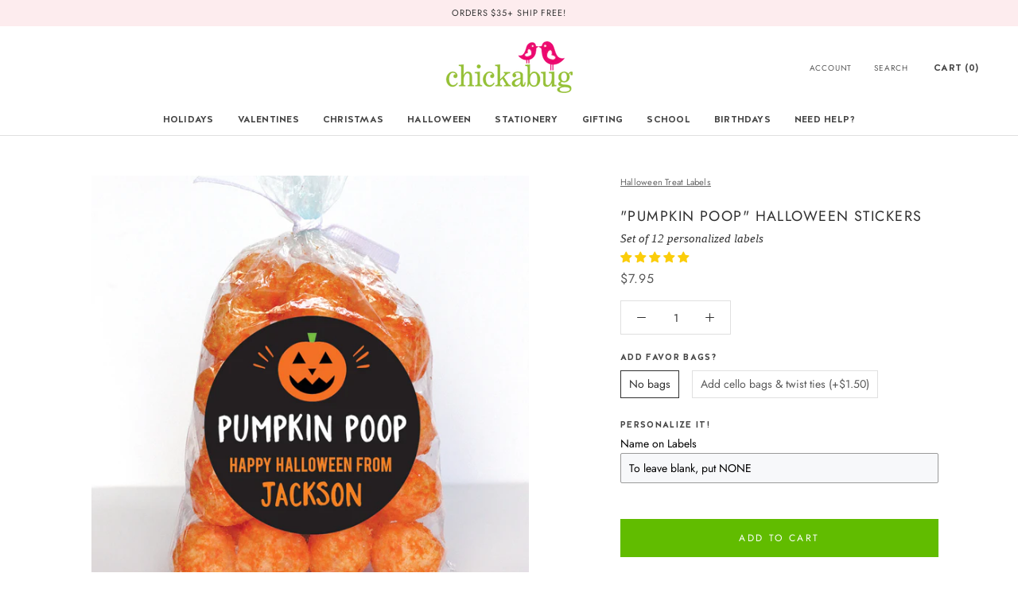

--- FILE ---
content_type: text/html; charset=utf-8
request_url: https://chickabug.com/collections/halloween-treat-labels/products/pumpkin-poop-halloween-stickers
body_size: 78900
content:
<!doctype html>

<html class="no-js" lang="en">
  <head>
    <meta charset="utf-8">
    <meta http-equiv="X-UA-Compatible" content="IE=edge,chrome=1">
    <meta
      name="viewport"
      content="width=device-width, initial-scale=1.0, height=device-height, minimum-scale=1.0, maximum-scale=1.0"
    >
    <meta name="theme-color" content="">

    <title>
      Personalized &quot;Pumpkin Poop&quot; Halloween Stickers
      
      
       &ndash; Chickabug
    </title><meta name="description" content="Personalized stickers make Halloween spooktacular! Give fun and funny &quot;Pumpkin Poop&quot; goody bags as class gifts, neighbor gifts, or trick-or-treat bags. The labels perfectly with our favor bags (sold separately). Just add cheese balls or pumpkin candies, and you&#39;ll have the cutest treats in town! Set of 12 labels Labels"><link rel="canonical" href="https://chickabug.com/products/pumpkin-poop-halloween-stickers"><link rel="shortcut icon" href="//chickabug.com/cdn/shop/files/icon_044d4e7e-3edb-49cb-8963-e683fcda24f6_96x.png?v=1615757340" type="image/png"><meta property="og:type" content="product">
  <meta property="og:title" content="&quot;Pumpkin Poop&quot; Halloween Stickers"><meta property="og:image" content="http://chickabug.com/cdn/shop/products/Hall_Rd_01_B_PumpkinPoop-3.jpg?v=1652042339">
    <meta property="og:image:secure_url" content="https://chickabug.com/cdn/shop/products/Hall_Rd_01_B_PumpkinPoop-3.jpg?v=1652042339">
    <meta property="og:image:width" content="1000">
    <meta property="og:image:height" content="1000"><meta property="product:price:amount" content="7.95">
  <meta property="product:price:currency" content="USD"><meta property="og:description" content="Personalized stickers make Halloween spooktacular! Give fun and funny &quot;Pumpkin Poop&quot; goody bags as class gifts, neighbor gifts, or trick-or-treat bags. The labels perfectly with our favor bags (sold separately). Just add cheese balls or pumpkin candies, and you&#39;ll have the cutest treats in town! Set of 12 labels Labels"><meta property="og:url" content="https://chickabug.com/products/pumpkin-poop-halloween-stickers">
<meta property="og:site_name" content="Chickabug"><meta name="twitter:card" content="summary"><meta name="twitter:title" content="&quot;Pumpkin Poop&quot; Halloween Stickers">
  <meta name="twitter:description" content="Personalized stickers make Halloween spooktacular! Give fun and funny &quot;Pumpkin Poop&quot; goody bags as class gifts, neighbor gifts, or trick-or-treat bags.
The labels perfectly with our favor bags (sold separately). Just add cheese balls or pumpkin candies, and you&#39;ll have the cutest treats in town!

Set of 12 labels

Labels measure 2.5&quot; in diameter

Printed on a high-quality glossy label stock
">
  <meta name="twitter:image" content="https://chickabug.com/cdn/shop/products/Hall_Rd_01_B_PumpkinPoop-3_600x600_crop_center.jpg?v=1652042339">
    <style>
  @font-face {
  font-family: Jost;
  font-weight: 400;
  font-style: normal;
  font-display: fallback;
  src: url("//chickabug.com/cdn/fonts/jost/jost_n4.d47a1b6347ce4a4c9f437608011273009d91f2b7.woff2") format("woff2"),
       url("//chickabug.com/cdn/fonts/jost/jost_n4.791c46290e672b3f85c3d1c651ef2efa3819eadd.woff") format("woff");
}

  @font-face {
  font-family: Jost;
  font-weight: 400;
  font-style: normal;
  font-display: fallback;
  src: url("//chickabug.com/cdn/fonts/jost/jost_n4.d47a1b6347ce4a4c9f437608011273009d91f2b7.woff2") format("woff2"),
       url("//chickabug.com/cdn/fonts/jost/jost_n4.791c46290e672b3f85c3d1c651ef2efa3819eadd.woff") format("woff");
}


  @font-face {
  font-family: Jost;
  font-weight: 700;
  font-style: normal;
  font-display: fallback;
  src: url("//chickabug.com/cdn/fonts/jost/jost_n7.921dc18c13fa0b0c94c5e2517ffe06139c3615a3.woff2") format("woff2"),
       url("//chickabug.com/cdn/fonts/jost/jost_n7.cbfc16c98c1e195f46c536e775e4e959c5f2f22b.woff") format("woff");
}

  @font-face {
  font-family: Jost;
  font-weight: 400;
  font-style: italic;
  font-display: fallback;
  src: url("//chickabug.com/cdn/fonts/jost/jost_i4.b690098389649750ada222b9763d55796c5283a5.woff2") format("woff2"),
       url("//chickabug.com/cdn/fonts/jost/jost_i4.fd766415a47e50b9e391ae7ec04e2ae25e7e28b0.woff") format("woff");
}

  @font-face {
  font-family: Jost;
  font-weight: 700;
  font-style: italic;
  font-display: fallback;
  src: url("//chickabug.com/cdn/fonts/jost/jost_i7.d8201b854e41e19d7ed9b1a31fe4fe71deea6d3f.woff2") format("woff2"),
       url("//chickabug.com/cdn/fonts/jost/jost_i7.eae515c34e26b6c853efddc3fc0c552e0de63757.woff") format("woff");
}


  :root {
    --heading-font-family : Jost, sans-serif;
    --heading-font-weight : 400;
    --heading-font-style  : normal;

    --text-font-family : Jost, sans-serif;
    --text-font-weight : 400;
    --text-font-style  : normal;

    --base-text-font-size   : 14px;
    --default-text-font-size: 14px;--background          : #ffffff;
    --background-rgb      : 255, 255, 255;
    --light-background    : #ffffff;
    --light-background-rgb: 255, 255, 255;
    --heading-color       : #303030;
    --text-color          : #303030;
    --text-color-rgb      : 48, 48, 48;
    --text-color-light    : #595959;
    --text-color-light-rgb: 89, 89, 89;
    --link-color          : #000000;
    --link-color-rgb      : 0, 0, 0;
    --border-color        : #e0e0e0;
    --border-color-rgb    : 224, 224, 224;

    --button-background    : #61bc00;
    --button-background-rgb: 97, 188, 0;
    --button-text-color    : #ffffff;

    --header-background       : #ffffff;
    --header-heading-color    : #303030;
    --header-light-text-color : #595959;
    --header-border-color     : #e0e0e0;

    --footer-background    : #ffffff;
    --footer-text-color    : #595959;
    --footer-heading-color : #303030;
    --footer-border-color  : #e6e6e6;

    --navigation-background      : #ffffff;
    --navigation-background-rgb  : 255, 255, 255;
    --navigation-text-color      : #303030;
    --navigation-text-color-light: rgba(48, 48, 48, 0.5);
    --navigation-border-color    : rgba(48, 48, 48, 0.25);

    --newsletter-popup-background     : #ffffff;
    --newsletter-popup-text-color     : #303030;
    --newsletter-popup-text-color-rgb : 48, 48, 48;

    --secondary-elements-background       : #fce7a8;
    --secondary-elements-background-rgb   : 252, 231, 168;
    --secondary-elements-text-color       : #303030;
    --secondary-elements-text-color-light : rgba(48, 48, 48, 0.5);
    --secondary-elements-border-color     : rgba(48, 48, 48, 0.25);

    --product-sale-price-color    : #f94c43;
    --product-sale-price-color-rgb: 249, 76, 67;

    /* Products */

    --horizontal-spacing-four-products-per-row: 60px;
        --horizontal-spacing-two-products-per-row : 60px;

    --vertical-spacing-four-products-per-row: 60px;
        --vertical-spacing-two-products-per-row : 75px;

    /* Animation */
    --drawer-transition-timing: cubic-bezier(0.645, 0.045, 0.355, 1);
    --header-base-height: 80px; /* We set a default for browsers that do not support CSS variables */

    /* Cursors */
    --cursor-zoom-in-svg    : url(//chickabug.com/cdn/shop/t/32/assets/cursor-zoom-in.svg?v=169337020044000511451717061670);
    --cursor-zoom-in-2x-svg : url(//chickabug.com/cdn/shop/t/32/assets/cursor-zoom-in-2x.svg?v=163885027072013793871717061670);
  }
</style>

<script>
  // IE11 does not have support for CSS variables, so we have to polyfill them
  if (!(((window || {}).CSS || {}).supports && window.CSS.supports('(--a: 0)'))) {
    const script = document.createElement('script');
    script.type = 'text/javascript';
    script.src = 'https://cdn.jsdelivr.net/npm/css-vars-ponyfill@2';
    script.onload = function() {
      cssVars({});
    };

    document.getElementsByTagName('head')[0].appendChild(script);
  }
</script>

    <script>window.performance && window.performance.mark && window.performance.mark('shopify.content_for_header.start');</script><meta name="google-site-verification" content="0u00AkLlzczZYgtOawtSdQ110R4zKoneagwSNJXTh9g">
<meta name="facebook-domain-verification" content="rf1rwmf9zbbgic8maf8fx0oqrq0bnf">
<meta id="shopify-digital-wallet" name="shopify-digital-wallet" content="/53639413938/digital_wallets/dialog">
<meta name="shopify-checkout-api-token" content="6993dc327ee33aab5b53c9f45cd6a74c">
<meta id="in-context-paypal-metadata" data-shop-id="53639413938" data-venmo-supported="false" data-environment="production" data-locale="en_US" data-paypal-v4="true" data-currency="USD">
<link rel="alternate" type="application/json+oembed" href="https://chickabug.com/products/pumpkin-poop-halloween-stickers.oembed">
<script async="async" src="/checkouts/internal/preloads.js?locale=en-US"></script>
<link rel="preconnect" href="https://shop.app" crossorigin="anonymous">
<script async="async" src="https://shop.app/checkouts/internal/preloads.js?locale=en-US&shop_id=53639413938" crossorigin="anonymous"></script>
<script id="apple-pay-shop-capabilities" type="application/json">{"shopId":53639413938,"countryCode":"US","currencyCode":"USD","merchantCapabilities":["supports3DS"],"merchantId":"gid:\/\/shopify\/Shop\/53639413938","merchantName":"Chickabug","requiredBillingContactFields":["postalAddress","email"],"requiredShippingContactFields":["postalAddress","email"],"shippingType":"shipping","supportedNetworks":["visa","masterCard","amex","discover","elo","jcb"],"total":{"type":"pending","label":"Chickabug","amount":"1.00"},"shopifyPaymentsEnabled":true,"supportsSubscriptions":true}</script>
<script id="shopify-features" type="application/json">{"accessToken":"6993dc327ee33aab5b53c9f45cd6a74c","betas":["rich-media-storefront-analytics"],"domain":"chickabug.com","predictiveSearch":true,"shopId":53639413938,"locale":"en"}</script>
<script>var Shopify = Shopify || {};
Shopify.shop = "chickabugshop.myshopify.com";
Shopify.locale = "en";
Shopify.currency = {"active":"USD","rate":"1.0"};
Shopify.country = "US";
Shopify.theme = {"name":"Copy of Revert due to cart issue","id":142915371232,"schema_name":"Prestige","schema_version":"4.13.0","theme_store_id":855,"role":"main"};
Shopify.theme.handle = "null";
Shopify.theme.style = {"id":null,"handle":null};
Shopify.cdnHost = "chickabug.com/cdn";
Shopify.routes = Shopify.routes || {};
Shopify.routes.root = "/";</script>
<script type="module">!function(o){(o.Shopify=o.Shopify||{}).modules=!0}(window);</script>
<script>!function(o){function n(){var o=[];function n(){o.push(Array.prototype.slice.apply(arguments))}return n.q=o,n}var t=o.Shopify=o.Shopify||{};t.loadFeatures=n(),t.autoloadFeatures=n()}(window);</script>
<script>
  window.ShopifyPay = window.ShopifyPay || {};
  window.ShopifyPay.apiHost = "shop.app\/pay";
  window.ShopifyPay.redirectState = null;
</script>
<script id="shop-js-analytics" type="application/json">{"pageType":"product"}</script>
<script defer="defer" async type="module" src="//chickabug.com/cdn/shopifycloud/shop-js/modules/v2/client.init-shop-cart-sync_BT-GjEfc.en.esm.js"></script>
<script defer="defer" async type="module" src="//chickabug.com/cdn/shopifycloud/shop-js/modules/v2/chunk.common_D58fp_Oc.esm.js"></script>
<script defer="defer" async type="module" src="//chickabug.com/cdn/shopifycloud/shop-js/modules/v2/chunk.modal_xMitdFEc.esm.js"></script>
<script type="module">
  await import("//chickabug.com/cdn/shopifycloud/shop-js/modules/v2/client.init-shop-cart-sync_BT-GjEfc.en.esm.js");
await import("//chickabug.com/cdn/shopifycloud/shop-js/modules/v2/chunk.common_D58fp_Oc.esm.js");
await import("//chickabug.com/cdn/shopifycloud/shop-js/modules/v2/chunk.modal_xMitdFEc.esm.js");

  window.Shopify.SignInWithShop?.initShopCartSync?.({"fedCMEnabled":true,"windoidEnabled":true});

</script>
<script defer="defer" async type="module" src="//chickabug.com/cdn/shopifycloud/shop-js/modules/v2/client.payment-terms_Ci9AEqFq.en.esm.js"></script>
<script defer="defer" async type="module" src="//chickabug.com/cdn/shopifycloud/shop-js/modules/v2/chunk.common_D58fp_Oc.esm.js"></script>
<script defer="defer" async type="module" src="//chickabug.com/cdn/shopifycloud/shop-js/modules/v2/chunk.modal_xMitdFEc.esm.js"></script>
<script type="module">
  await import("//chickabug.com/cdn/shopifycloud/shop-js/modules/v2/client.payment-terms_Ci9AEqFq.en.esm.js");
await import("//chickabug.com/cdn/shopifycloud/shop-js/modules/v2/chunk.common_D58fp_Oc.esm.js");
await import("//chickabug.com/cdn/shopifycloud/shop-js/modules/v2/chunk.modal_xMitdFEc.esm.js");

  
</script>
<script>
  window.Shopify = window.Shopify || {};
  if (!window.Shopify.featureAssets) window.Shopify.featureAssets = {};
  window.Shopify.featureAssets['shop-js'] = {"shop-cart-sync":["modules/v2/client.shop-cart-sync_DZOKe7Ll.en.esm.js","modules/v2/chunk.common_D58fp_Oc.esm.js","modules/v2/chunk.modal_xMitdFEc.esm.js"],"init-fed-cm":["modules/v2/client.init-fed-cm_B6oLuCjv.en.esm.js","modules/v2/chunk.common_D58fp_Oc.esm.js","modules/v2/chunk.modal_xMitdFEc.esm.js"],"shop-cash-offers":["modules/v2/client.shop-cash-offers_D2sdYoxE.en.esm.js","modules/v2/chunk.common_D58fp_Oc.esm.js","modules/v2/chunk.modal_xMitdFEc.esm.js"],"shop-login-button":["modules/v2/client.shop-login-button_QeVjl5Y3.en.esm.js","modules/v2/chunk.common_D58fp_Oc.esm.js","modules/v2/chunk.modal_xMitdFEc.esm.js"],"pay-button":["modules/v2/client.pay-button_DXTOsIq6.en.esm.js","modules/v2/chunk.common_D58fp_Oc.esm.js","modules/v2/chunk.modal_xMitdFEc.esm.js"],"shop-button":["modules/v2/client.shop-button_DQZHx9pm.en.esm.js","modules/v2/chunk.common_D58fp_Oc.esm.js","modules/v2/chunk.modal_xMitdFEc.esm.js"],"avatar":["modules/v2/client.avatar_BTnouDA3.en.esm.js"],"init-windoid":["modules/v2/client.init-windoid_CR1B-cfM.en.esm.js","modules/v2/chunk.common_D58fp_Oc.esm.js","modules/v2/chunk.modal_xMitdFEc.esm.js"],"init-shop-for-new-customer-accounts":["modules/v2/client.init-shop-for-new-customer-accounts_C_vY_xzh.en.esm.js","modules/v2/client.shop-login-button_QeVjl5Y3.en.esm.js","modules/v2/chunk.common_D58fp_Oc.esm.js","modules/v2/chunk.modal_xMitdFEc.esm.js"],"init-shop-email-lookup-coordinator":["modules/v2/client.init-shop-email-lookup-coordinator_BI7n9ZSv.en.esm.js","modules/v2/chunk.common_D58fp_Oc.esm.js","modules/v2/chunk.modal_xMitdFEc.esm.js"],"init-shop-cart-sync":["modules/v2/client.init-shop-cart-sync_BT-GjEfc.en.esm.js","modules/v2/chunk.common_D58fp_Oc.esm.js","modules/v2/chunk.modal_xMitdFEc.esm.js"],"shop-toast-manager":["modules/v2/client.shop-toast-manager_DiYdP3xc.en.esm.js","modules/v2/chunk.common_D58fp_Oc.esm.js","modules/v2/chunk.modal_xMitdFEc.esm.js"],"init-customer-accounts":["modules/v2/client.init-customer-accounts_D9ZNqS-Q.en.esm.js","modules/v2/client.shop-login-button_QeVjl5Y3.en.esm.js","modules/v2/chunk.common_D58fp_Oc.esm.js","modules/v2/chunk.modal_xMitdFEc.esm.js"],"init-customer-accounts-sign-up":["modules/v2/client.init-customer-accounts-sign-up_iGw4briv.en.esm.js","modules/v2/client.shop-login-button_QeVjl5Y3.en.esm.js","modules/v2/chunk.common_D58fp_Oc.esm.js","modules/v2/chunk.modal_xMitdFEc.esm.js"],"shop-follow-button":["modules/v2/client.shop-follow-button_CqMgW2wH.en.esm.js","modules/v2/chunk.common_D58fp_Oc.esm.js","modules/v2/chunk.modal_xMitdFEc.esm.js"],"checkout-modal":["modules/v2/client.checkout-modal_xHeaAweL.en.esm.js","modules/v2/chunk.common_D58fp_Oc.esm.js","modules/v2/chunk.modal_xMitdFEc.esm.js"],"shop-login":["modules/v2/client.shop-login_D91U-Q7h.en.esm.js","modules/v2/chunk.common_D58fp_Oc.esm.js","modules/v2/chunk.modal_xMitdFEc.esm.js"],"lead-capture":["modules/v2/client.lead-capture_BJmE1dJe.en.esm.js","modules/v2/chunk.common_D58fp_Oc.esm.js","modules/v2/chunk.modal_xMitdFEc.esm.js"],"payment-terms":["modules/v2/client.payment-terms_Ci9AEqFq.en.esm.js","modules/v2/chunk.common_D58fp_Oc.esm.js","modules/v2/chunk.modal_xMitdFEc.esm.js"]};
</script>
<script>(function() {
  var isLoaded = false;
  function asyncLoad() {
    if (isLoaded) return;
    isLoaded = true;
    var urls = ["https:\/\/instafeed.nfcube.com\/cdn\/7eb906f106548e4fae9a546e42ddc2a9.js?shop=chickabugshop.myshopify.com","https:\/\/cdn.attn.tv\/chickabug\/dtag.js?shop=chickabugshop.myshopify.com","https:\/\/embed.tawk.to\/widget-script\/62b071d2b0d10b6f3e7845f3\/1g60jp77a.js?shop=chickabugshop.myshopify.com","https:\/\/cdn.shopify.com\/s\/files\/1\/0536\/3941\/3938\/t\/26\/assets\/globo.options.init.js?v=1693161451\u0026shop=chickabugshop.myshopify.com","https:\/\/static2.rapidsearch.dev\/resultpage.js?shop=chickabugshop.myshopify.com"];
    for (var i = 0; i < urls.length; i++) {
      var s = document.createElement('script');
      s.type = 'text/javascript';
      s.async = true;
      s.src = urls[i];
      var x = document.getElementsByTagName('script')[0];
      x.parentNode.insertBefore(s, x);
    }
  };
  if(window.attachEvent) {
    window.attachEvent('onload', asyncLoad);
  } else {
    window.addEventListener('load', asyncLoad, false);
  }
})();</script>
<script id="__st">var __st={"a":53639413938,"offset":-18000,"reqid":"0707bf5b-3cbd-4ade-bdd3-2fa16142fdb8-1769445794","pageurl":"chickabug.com\/collections\/halloween-treat-labels\/products\/pumpkin-poop-halloween-stickers","u":"6b52631c0f42","p":"product","rtyp":"product","rid":6253450920114};</script>
<script>window.ShopifyPaypalV4VisibilityTracking = true;</script>
<script id="captcha-bootstrap">!function(){'use strict';const t='contact',e='account',n='new_comment',o=[[t,t],['blogs',n],['comments',n],[t,'customer']],c=[[e,'customer_login'],[e,'guest_login'],[e,'recover_customer_password'],[e,'create_customer']],r=t=>t.map((([t,e])=>`form[action*='/${t}']:not([data-nocaptcha='true']) input[name='form_type'][value='${e}']`)).join(','),a=t=>()=>t?[...document.querySelectorAll(t)].map((t=>t.form)):[];function s(){const t=[...o],e=r(t);return a(e)}const i='password',u='form_key',d=['recaptcha-v3-token','g-recaptcha-response','h-captcha-response',i],f=()=>{try{return window.sessionStorage}catch{return}},m='__shopify_v',_=t=>t.elements[u];function p(t,e,n=!1){try{const o=window.sessionStorage,c=JSON.parse(o.getItem(e)),{data:r}=function(t){const{data:e,action:n}=t;return t[m]||n?{data:e,action:n}:{data:t,action:n}}(c);for(const[e,n]of Object.entries(r))t.elements[e]&&(t.elements[e].value=n);n&&o.removeItem(e)}catch(o){console.error('form repopulation failed',{error:o})}}const l='form_type',E='cptcha';function T(t){t.dataset[E]=!0}const w=window,h=w.document,L='Shopify',v='ce_forms',y='captcha';let A=!1;((t,e)=>{const n=(g='f06e6c50-85a8-45c8-87d0-21a2b65856fe',I='https://cdn.shopify.com/shopifycloud/storefront-forms-hcaptcha/ce_storefront_forms_captcha_hcaptcha.v1.5.2.iife.js',D={infoText:'Protected by hCaptcha',privacyText:'Privacy',termsText:'Terms'},(t,e,n)=>{const o=w[L][v],c=o.bindForm;if(c)return c(t,g,e,D).then(n);var r;o.q.push([[t,g,e,D],n]),r=I,A||(h.body.append(Object.assign(h.createElement('script'),{id:'captcha-provider',async:!0,src:r})),A=!0)});var g,I,D;w[L]=w[L]||{},w[L][v]=w[L][v]||{},w[L][v].q=[],w[L][y]=w[L][y]||{},w[L][y].protect=function(t,e){n(t,void 0,e),T(t)},Object.freeze(w[L][y]),function(t,e,n,w,h,L){const[v,y,A,g]=function(t,e,n){const i=e?o:[],u=t?c:[],d=[...i,...u],f=r(d),m=r(i),_=r(d.filter((([t,e])=>n.includes(e))));return[a(f),a(m),a(_),s()]}(w,h,L),I=t=>{const e=t.target;return e instanceof HTMLFormElement?e:e&&e.form},D=t=>v().includes(t);t.addEventListener('submit',(t=>{const e=I(t);if(!e)return;const n=D(e)&&!e.dataset.hcaptchaBound&&!e.dataset.recaptchaBound,o=_(e),c=g().includes(e)&&(!o||!o.value);(n||c)&&t.preventDefault(),c&&!n&&(function(t){try{if(!f())return;!function(t){const e=f();if(!e)return;const n=_(t);if(!n)return;const o=n.value;o&&e.removeItem(o)}(t);const e=Array.from(Array(32),(()=>Math.random().toString(36)[2])).join('');!function(t,e){_(t)||t.append(Object.assign(document.createElement('input'),{type:'hidden',name:u})),t.elements[u].value=e}(t,e),function(t,e){const n=f();if(!n)return;const o=[...t.querySelectorAll(`input[type='${i}']`)].map((({name:t})=>t)),c=[...d,...o],r={};for(const[a,s]of new FormData(t).entries())c.includes(a)||(r[a]=s);n.setItem(e,JSON.stringify({[m]:1,action:t.action,data:r}))}(t,e)}catch(e){console.error('failed to persist form',e)}}(e),e.submit())}));const S=(t,e)=>{t&&!t.dataset[E]&&(n(t,e.some((e=>e===t))),T(t))};for(const o of['focusin','change'])t.addEventListener(o,(t=>{const e=I(t);D(e)&&S(e,y())}));const B=e.get('form_key'),M=e.get(l),P=B&&M;t.addEventListener('DOMContentLoaded',(()=>{const t=y();if(P)for(const e of t)e.elements[l].value===M&&p(e,B);[...new Set([...A(),...v().filter((t=>'true'===t.dataset.shopifyCaptcha))])].forEach((e=>S(e,t)))}))}(h,new URLSearchParams(w.location.search),n,t,e,['guest_login'])})(!0,!0)}();</script>
<script integrity="sha256-4kQ18oKyAcykRKYeNunJcIwy7WH5gtpwJnB7kiuLZ1E=" data-source-attribution="shopify.loadfeatures" defer="defer" src="//chickabug.com/cdn/shopifycloud/storefront/assets/storefront/load_feature-a0a9edcb.js" crossorigin="anonymous"></script>
<script crossorigin="anonymous" defer="defer" src="//chickabug.com/cdn/shopifycloud/storefront/assets/shopify_pay/storefront-65b4c6d7.js?v=20250812"></script>
<script data-source-attribution="shopify.dynamic_checkout.dynamic.init">var Shopify=Shopify||{};Shopify.PaymentButton=Shopify.PaymentButton||{isStorefrontPortableWallets:!0,init:function(){window.Shopify.PaymentButton.init=function(){};var t=document.createElement("script");t.src="https://chickabug.com/cdn/shopifycloud/portable-wallets/latest/portable-wallets.en.js",t.type="module",document.head.appendChild(t)}};
</script>
<script data-source-attribution="shopify.dynamic_checkout.buyer_consent">
  function portableWalletsHideBuyerConsent(e){var t=document.getElementById("shopify-buyer-consent"),n=document.getElementById("shopify-subscription-policy-button");t&&n&&(t.classList.add("hidden"),t.setAttribute("aria-hidden","true"),n.removeEventListener("click",e))}function portableWalletsShowBuyerConsent(e){var t=document.getElementById("shopify-buyer-consent"),n=document.getElementById("shopify-subscription-policy-button");t&&n&&(t.classList.remove("hidden"),t.removeAttribute("aria-hidden"),n.addEventListener("click",e))}window.Shopify?.PaymentButton&&(window.Shopify.PaymentButton.hideBuyerConsent=portableWalletsHideBuyerConsent,window.Shopify.PaymentButton.showBuyerConsent=portableWalletsShowBuyerConsent);
</script>
<script data-source-attribution="shopify.dynamic_checkout.cart.bootstrap">document.addEventListener("DOMContentLoaded",(function(){function t(){return document.querySelector("shopify-accelerated-checkout-cart, shopify-accelerated-checkout")}if(t())Shopify.PaymentButton.init();else{new MutationObserver((function(e,n){t()&&(Shopify.PaymentButton.init(),n.disconnect())})).observe(document.body,{childList:!0,subtree:!0})}}));
</script>
<link id="shopify-accelerated-checkout-styles" rel="stylesheet" media="screen" href="https://chickabug.com/cdn/shopifycloud/portable-wallets/latest/accelerated-checkout-backwards-compat.css" crossorigin="anonymous">
<style id="shopify-accelerated-checkout-cart">
        #shopify-buyer-consent {
  margin-top: 1em;
  display: inline-block;
  width: 100%;
}

#shopify-buyer-consent.hidden {
  display: none;
}

#shopify-subscription-policy-button {
  background: none;
  border: none;
  padding: 0;
  text-decoration: underline;
  font-size: inherit;
  cursor: pointer;
}

#shopify-subscription-policy-button::before {
  box-shadow: none;
}

      </style>

<script>window.performance && window.performance.mark && window.performance.mark('shopify.content_for_header.end');</script>

    <link rel="stylesheet" href="//chickabug.com/cdn/shop/t/32/assets/theme.css?v=654426944766128211763819312">

    <script>// This allows to expose several variables to the global scope, to be used in scripts
      window.theme = {
        pageType: "product",
        moneyFormat: "${{amount}}",
        moneyWithCurrencyFormat: "${{amount}}",
        productImageSize: "natural",
        searchMode: "product",
        showPageTransition: false,
        showElementStaggering: false,
        showImageZooming: true
      };

      window.routes = {
        rootUrl: "\/",
        rootUrlWithoutSlash: '',
        cartUrl: "\/cart",
        cartAddUrl: "\/cart\/add",
        cartChangeUrl: "\/cart\/change",
        searchUrl: "\/search",
        productRecommendationsUrl: "\/recommendations\/products"
      };

      window.languages = {
        cartAddNote: "Add Order Note",
        cartEditNote: "Edit Order Note",
        productImageLoadingError: "This image could not be loaded. Please try to reload the page.",
        productFormAddToCart: "Add to cart",
        productFormUnavailable: "Unavailable",
        productFormSoldOut: "Sold Out",
        shippingEstimatorOneResult: "1 option available:",
        shippingEstimatorMoreResults: "{{count}} options available:",
        shippingEstimatorNoResults: "No shipping could be found"
      };

      window.lazySizesConfig = {
        loadHidden: false,
        hFac: 0.5,
        expFactor: 2,
        ricTimeout: 150,
        lazyClass: 'Image--lazyLoad',
        loadingClass: 'Image--lazyLoading',
        loadedClass: 'Image--lazyLoaded'
      };

      document.documentElement.className = document.documentElement.className.replace('no-js', 'js');
      document.documentElement.style.setProperty('--window-height', window.innerHeight + 'px');

      // We do a quick detection of some features (we could use Modernizr but for so little...)
      (function() {
        document.documentElement.className += ((window.CSS && window.CSS.supports('(position: sticky) or (position: -webkit-sticky)')) ? ' supports-sticky' : ' no-supports-sticky');
        document.documentElement.className += (window.matchMedia('(-moz-touch-enabled: 1), (hover: none)')).matches ? ' no-supports-hover' : ' supports-hover';
      }());
    </script>

    <script src="//chickabug.com/cdn/shop/t/32/assets/lazysizes.min.js?v=174358363404432586981717061670" async></script><script
      src="https://polyfill-fastly.net/v3/polyfill.min.js?unknown=polyfill&features=fetch,Element.prototype.closest,Element.prototype.remove,Element.prototype.classList,Array.prototype.includes,Array.prototype.fill,Object.assign,CustomEvent,IntersectionObserver,IntersectionObserverEntry,URL"
      defer
    ></script>
    <script src="//chickabug.com/cdn/shop/t/32/assets/libs.min.js?v=26178543184394469741717061670" defer></script>
    <script src="//chickabug.com/cdn/shop/t/32/assets/theme.min.js?v=179561854286727846671717061670" defer></script>
    <script src="//chickabug.com/cdn/shop/t/32/assets/custom.js?v=183944157590872491501717061670" defer></script>

    <script>
      (function () {
        window.onpageshow = function() {
          if (window.theme.showPageTransition) {
            var pageTransition = document.querySelector('.PageTransition');

            if (pageTransition) {
              pageTransition.style.visibility = 'visible';
              pageTransition.style.opacity = '0';
            }
          }

          // When the page is loaded from the cache, we have to reload the cart content
          document.documentElement.dispatchEvent(new CustomEvent('cart:refresh', {
            bubbles: true
          }));
        };
      })();
    </script>

    
  <script type="application/ld+json">
  {
    "@context": "http://schema.org",
    "@type": "Product",
  "@id": "https:\/\/chickabug.com\/products\/pumpkin-poop-halloween-stickers#product",
    "offers": [{
          "@type": "Offer",
          "name": "No bags",
          "availability":"https://schema.org/InStock",
          "price": 7.95,
          "priceCurrency": "USD",
          "priceValidUntil": "2026-02-05","sku": "Hall_Rd_01_B_PumpkinPoop","url": "/products/pumpkin-poop-halloween-stickers?variant=44934285983968"
        },
{
          "@type": "Offer",
          "name": "Add cello bags \u0026 twist ties (+$1.50)",
          "availability":"https://schema.org/InStock",
          "price": 9.45,
          "priceCurrency": "USD",
          "priceValidUntil": "2026-02-05","sku": "Hall_Rd_01_B_PumpkinPoop_PLUS_CELLO","url": "/products/pumpkin-poop-halloween-stickers?variant=44934286016736"
        }
],
    "brand": {
      "name": "Chickabug"
    },
    "name": "\"Pumpkin Poop\" Halloween Stickers",
    "description": "Personalized stickers make Halloween spooktacular! Give fun and funny \"Pumpkin Poop\" goody bags as class gifts, neighbor gifts, or trick-or-treat bags.\nThe labels perfectly with our favor bags (sold separately). Just add cheese balls or pumpkin candies, and you'll have the cutest treats in town!\n\nSet of 12 labels\n\nLabels measure 2.5\" in diameter\n\nPrinted on a high-quality glossy label stock\n",
    "category": "Halloween",
    "url": "/products/pumpkin-poop-halloween-stickers",
    "sku": "Hall_Rd_01_B_PumpkinPoop",
    "image": {
      "@type": "ImageObject",
      "url": "https://chickabug.com/cdn/shop/products/Hall_Rd_01_B_PumpkinPoop-3_1024x.jpg?v=1652042339",
      "image": "https://chickabug.com/cdn/shop/products/Hall_Rd_01_B_PumpkinPoop-3_1024x.jpg?v=1652042339",
      "name": "\"Pumpkin Poop\" Halloween Stickers",
      "width": "1024",
      "height": "1024"
    }
  }
  </script>



  <script type="application/ld+json">
  {
    "@context": "http://schema.org",
    "@type": "BreadcrumbList",
  "itemListElement": [{
      "@type": "ListItem",
      "position": 1,
      "name": "Translation missing: en.general.breadcrumb.home",
      "item": "https://chickabug.com"
    },{
          "@type": "ListItem",
          "position": 2,
          "name": "Halloween Treat Labels",
          "item": "https://chickabug.com/collections/halloween-treat-labels"
        }, {
          "@type": "ListItem",
          "position": 3,
          "name": "\"Pumpkin Poop\" Halloween Stickers",
          "item": "https://chickabug.com/collections/halloween-treat-labels/products/pumpkin-poop-halloween-stickers"
        }]
  }
  </script>


    <meta name="facebook-domain-verification" content="rf1rwmf9zbbgic8maf8fx0oqrq0bnf">

    <!-- Facebook Pixel Code -->
    <script>
      !function(f,b,e,v,n,t,s)
      {if(f.fbq)return;n=f.fbq=function(){n.callMethod?
      n.callMethod.apply(n,arguments):n.queue.push(arguments)};
      if(!f._fbq)f._fbq=n;n.push=n;n.loaded=!0;n.version='2.0';
      n.queue=[];t=b.createElement(e);t.async=!0;
      t.src=v;s=b.getElementsByTagName(e)[0];
      s.parentNode.insertBefore(t,s)}(window, document,'script',
      'https://connect.facebook.net/en_US/fbevents.js');
      fbq('init', '541351507114369');
      fbq('track', 'PageView');
    </script>
    <noscript
      ><img
        height="1"
        width="1"
        style="display:none"
        src="https://www.facebook.com/tr?id=541351507114369&ev=PageView&noscript=1"
    ></noscript>
    <!-- End Facebook Pixel Code -->

    <!-- Spicegems Product Addon Code -->
    <script
      type="text/javascript"
      src="https://spa.spicegems.com/js/src/latest/chickabugshop.myshopify.com/scriptTag.js?shop=chickabugshop.myshopify.com"
      async
    ></script>

    <!-- Google Verification -->
    <meta name="google-site-verification" content="CwlR4GEedA9_uwgeoqFpk_CpeIJ-hf5mvaDQAAO8mRU">

    
<!-- Start of Judge.me Core -->
<link rel="dns-prefetch" href="https://cdn.judge.me/">
<script data-cfasync='false' class='jdgm-settings-script'>window.jdgmSettings={"pagination":5,"disable_web_reviews":false,"badge_no_review_text":"No reviews","badge_n_reviews_text":"{{ n }} review/reviews","badge_star_color":"#fbcd0a","hide_badge_preview_if_no_reviews":true,"badge_hide_text":false,"enforce_center_preview_badge":false,"widget_title":"Customer Reviews","widget_open_form_text":"Write a review","widget_close_form_text":"Cancel review","widget_refresh_page_text":"Refresh page","widget_summary_text":"Based on {{ number_of_reviews }} review/reviews","widget_no_review_text":"Be the first to write a review","widget_name_field_text":"Display name","widget_verified_name_field_text":"Verified Name (public)","widget_name_placeholder_text":"Display name","widget_required_field_error_text":"This field is required.","widget_email_field_text":"Email address","widget_verified_email_field_text":"Verified Email (private, can not be edited)","widget_email_placeholder_text":"Your email address","widget_email_field_error_text":"Please enter a valid email address.","widget_rating_field_text":"Rating","widget_review_title_field_text":"Review Title (optional)","widget_review_title_placeholder_text":"Give your review a title","widget_review_body_field_text":"Review content","widget_review_body_placeholder_text":"Start writing here...","widget_pictures_field_text":"Picture/Video (optional)","widget_submit_review_text":"Submit Review","widget_submit_verified_review_text":"Submit Verified Review","widget_submit_success_msg_with_auto_publish":"Thank you! We truly appreciate your feedback!","widget_submit_success_msg_no_auto_publish":"Thank you! We truly appreciate your feedback!","widget_show_default_reviews_out_of_total_text":"Showing {{ n_reviews_shown }} out of {{ n_reviews }} reviews.","widget_show_all_link_text":"Show all","widget_show_less_link_text":"Show less","widget_author_said_text":"{{ reviewer_name }} said:","widget_days_text":"{{ n }} days ago","widget_weeks_text":"{{ n }} week/weeks ago","widget_months_text":"{{ n }} month/months ago","widget_years_text":"{{ n }} year/years ago","widget_yesterday_text":"Yesterday","widget_today_text":"Today","widget_replied_text":"Heather from Chickabug replied:","widget_read_more_text":"Read more","widget_reviewer_name_as_initial":"","widget_rating_filter_color":"","widget_rating_filter_see_all_text":"See all reviews","widget_sorting_most_recent_text":"Most Recent","widget_sorting_highest_rating_text":"Highest Rating","widget_sorting_lowest_rating_text":"Lowest Rating","widget_sorting_with_pictures_text":"Only Pictures","widget_sorting_most_helpful_text":"Most Helpful","widget_open_question_form_text":"Ask a question","widget_reviews_subtab_text":"Reviews","widget_questions_subtab_text":"Questions","widget_question_label_text":"Question","widget_answer_label_text":"Answer","widget_question_placeholder_text":"Write your question here","widget_submit_question_text":"Submit Question","widget_question_submit_success_text":"Thank you for your question! We will notify you once it gets answered.","widget_star_color":"#fbcd0a","verified_badge_text":"Verified","verified_badge_bg_color":"","verified_badge_text_color":"","verified_badge_placement":"removed","widget_review_max_height":"","widget_hide_border":false,"widget_social_share":false,"widget_thumb":false,"widget_review_location_show":false,"widget_location_format":"country_iso_code","all_reviews_include_out_of_store_products":true,"all_reviews_out_of_store_text":"(out of store)","all_reviews_pagination":100,"all_reviews_product_name_prefix_text":"about","enable_review_pictures":true,"enable_question_anwser":false,"widget_theme":"leex","review_date_format":"mm/dd/yy","default_sort_method":"most-recent","widget_product_reviews_subtab_text":"Product Reviews","widget_shop_reviews_subtab_text":"Shop Reviews","widget_other_products_reviews_text":"Reviews for other products","widget_store_reviews_subtab_text":"Store reviews","widget_no_store_reviews_text":"This store hasn't received any reviews yet","widget_web_restriction_product_reviews_text":"This product hasn't received any reviews yet","widget_no_items_text":"No items found","widget_show_more_text":"Show more","widget_write_a_store_review_text":"Write a Store Review","widget_other_languages_heading":"Reviews in Other Languages","widget_translate_review_text":"Translate review to {{ language }}","widget_translating_review_text":"Translating...","widget_show_original_translation_text":"Show original ({{ language }})","widget_translate_review_failed_text":"Review couldn't be translated.","widget_translate_review_retry_text":"Retry","widget_translate_review_try_again_later_text":"Try again later","show_product_url_for_grouped_product":false,"widget_sorting_pictures_first_text":"Pictures First","show_pictures_on_all_rev_page_mobile":false,"show_pictures_on_all_rev_page_desktop":false,"floating_tab_hide_mobile_install_preference":false,"floating_tab_button_name":"★ Reviews","floating_tab_title":"Let customers speak for us","floating_tab_button_color":"","floating_tab_button_background_color":"","floating_tab_url":"","floating_tab_url_enabled":false,"floating_tab_tab_style":"text","all_reviews_text_badge_text":"Customers rate us {{ shop.metafields.judgeme.all_reviews_rating | round: 1 }}/5 based on {{ shop.metafields.judgeme.all_reviews_count }} reviews.","all_reviews_text_badge_text_branded_style":"{{ shop.metafields.judgeme.all_reviews_rating | round: 1 }} out of 5 stars based on {{ shop.metafields.judgeme.all_reviews_count }} reviews","is_all_reviews_text_badge_a_link":false,"show_stars_for_all_reviews_text_badge":false,"all_reviews_text_badge_url":"","all_reviews_text_style":"text","all_reviews_text_color_style":"judgeme_brand_color","all_reviews_text_color":"#108474","all_reviews_text_show_jm_brand":true,"featured_carousel_show_header":false,"featured_carousel_title":"More feedback from our wonderful customers","testimonials_carousel_title":"Customers are saying","videos_carousel_title":"Real customer stories","cards_carousel_title":"Customers are saying","featured_carousel_count_text":"from {{ n }} reviews","featured_carousel_add_link_to_all_reviews_page":false,"featured_carousel_url":"","featured_carousel_show_images":true,"featured_carousel_autoslide_interval":0,"featured_carousel_arrows_on_the_sides":false,"featured_carousel_height":170,"featured_carousel_width":90,"featured_carousel_image_size":0,"featured_carousel_image_height":250,"featured_carousel_arrow_color":"#eeeeee","verified_count_badge_style":"vintage","verified_count_badge_orientation":"horizontal","verified_count_badge_color_style":"judgeme_brand_color","verified_count_badge_color":"#108474","is_verified_count_badge_a_link":false,"verified_count_badge_url":"","verified_count_badge_show_jm_brand":true,"widget_rating_preset_default":5,"widget_first_sub_tab":"product-reviews","widget_show_histogram":false,"widget_histogram_use_custom_color":false,"widget_pagination_use_custom_color":false,"widget_star_use_custom_color":true,"widget_verified_badge_use_custom_color":false,"widget_write_review_use_custom_color":false,"picture_reminder_submit_button":"Upload Pictures","enable_review_videos":true,"mute_video_by_default":true,"widget_sorting_videos_first_text":"Videos First","widget_review_pending_text":"Pending","featured_carousel_items_for_large_screen":4,"social_share_options_order":"Facebook,Twitter","remove_microdata_snippet":true,"disable_json_ld":false,"enable_json_ld_products":false,"preview_badge_show_question_text":false,"preview_badge_no_question_text":"No questions","preview_badge_n_question_text":"{{ number_of_questions }} question/questions","qa_badge_show_icon":false,"qa_badge_position":"same-row","remove_judgeme_branding":false,"widget_add_search_bar":false,"widget_search_bar_placeholder":"Search","widget_sorting_verified_only_text":"Verified only","featured_carousel_theme":"aligned","featured_carousel_show_rating":true,"featured_carousel_show_title":false,"featured_carousel_show_body":true,"featured_carousel_show_date":false,"featured_carousel_show_reviewer":true,"featured_carousel_show_product":false,"featured_carousel_header_background_color":"#108474","featured_carousel_header_text_color":"#ffffff","featured_carousel_name_product_separator":"reviewed","featured_carousel_full_star_background":"#d5d5d5","featured_carousel_empty_star_background":"#dadada","featured_carousel_vertical_theme_background":"#f9fafb","featured_carousel_verified_badge_enable":false,"featured_carousel_verified_badge_color":"#108474","featured_carousel_border_style":"round","featured_carousel_review_line_length_limit":3,"featured_carousel_more_reviews_button_text":"Read more reviews","featured_carousel_view_product_button_text":"View product","all_reviews_page_load_reviews_on":"scroll","all_reviews_page_load_more_text":"Load More Reviews","disable_fb_tab_reviews":false,"enable_ajax_cdn_cache":false,"widget_public_name_text":"displayed publicly like","default_reviewer_name":"John Smith","default_reviewer_name_has_non_latin":true,"widget_reviewer_anonymous":"Anonymous","medals_widget_title":"Judge.me Review Medals","medals_widget_background_color":"#f9fafb","medals_widget_position":"footer_all_pages","medals_widget_border_color":"#f9fafb","medals_widget_verified_text_position":"left","medals_widget_use_monochromatic_version":false,"medals_widget_elements_color":"#108474","show_reviewer_avatar":false,"widget_invalid_yt_video_url_error_text":"Not a YouTube video URL","widget_max_length_field_error_text":"Please enter no more than {0} characters.","widget_show_country_flag":false,"widget_show_collected_via_shop_app":true,"widget_verified_by_shop_badge_style":"light","widget_verified_by_shop_text":"Verified by Shop","widget_show_photo_gallery":false,"widget_load_with_code_splitting":true,"widget_ugc_install_preference":false,"widget_ugc_title":"Made by us, Shared by you","widget_ugc_subtitle":"Tag us to see your picture featured in our page","widget_ugc_arrows_color":"#ffffff","widget_ugc_primary_button_text":"Buy Now","widget_ugc_primary_button_background_color":"#108474","widget_ugc_primary_button_text_color":"#ffffff","widget_ugc_primary_button_border_width":"0","widget_ugc_primary_button_border_style":"none","widget_ugc_primary_button_border_color":"#108474","widget_ugc_primary_button_border_radius":"25","widget_ugc_secondary_button_text":"Load More","widget_ugc_secondary_button_background_color":"#ffffff","widget_ugc_secondary_button_text_color":"#108474","widget_ugc_secondary_button_border_width":"2","widget_ugc_secondary_button_border_style":"solid","widget_ugc_secondary_button_border_color":"#108474","widget_ugc_secondary_button_border_radius":"25","widget_ugc_reviews_button_text":"View Reviews","widget_ugc_reviews_button_background_color":"#ffffff","widget_ugc_reviews_button_text_color":"#108474","widget_ugc_reviews_button_border_width":"2","widget_ugc_reviews_button_border_style":"solid","widget_ugc_reviews_button_border_color":"#108474","widget_ugc_reviews_button_border_radius":"25","widget_ugc_reviews_button_link_to":"judgeme-reviews-page","widget_ugc_show_post_date":true,"widget_ugc_max_width":"800","widget_rating_metafield_value_type":true,"widget_primary_color":"#108474","widget_enable_secondary_color":false,"widget_secondary_color":"#edf5f5","widget_summary_average_rating_text":"{{ average_rating }} out of 5","widget_media_grid_title":"Customer photos \u0026 videos","widget_media_grid_see_more_text":"See more","widget_round_style":false,"widget_show_product_medals":true,"widget_verified_by_judgeme_text":"Verified by Judge.me","widget_show_store_medals":true,"widget_verified_by_judgeme_text_in_store_medals":"Verified by Judge.me","widget_media_field_exceed_quantity_message":"Sorry, we can only accept {{ max_media }} for one review.","widget_media_field_exceed_limit_message":"{{ file_name }} is too large, please select a {{ media_type }} less than {{ size_limit }}MB.","widget_review_submitted_text":"Review Submitted!","widget_question_submitted_text":"Question Submitted!","widget_close_form_text_question":"Cancel","widget_write_your_answer_here_text":"Write your answer here","widget_enabled_branded_link":true,"widget_show_collected_by_judgeme":true,"widget_reviewer_name_color":"","widget_write_review_text_color":"","widget_write_review_bg_color":"","widget_collected_by_judgeme_text":"collected by Judge.me","widget_pagination_type":"standard","widget_load_more_text":"Load More","widget_load_more_color":"#108474","widget_full_review_text":"Full Review","widget_read_more_reviews_text":"Read More Reviews","widget_read_questions_text":"Read Questions","widget_questions_and_answers_text":"Questions \u0026 Answers","widget_verified_by_text":"Verified by","widget_verified_text":"Verified","widget_number_of_reviews_text":"{{ number_of_reviews }} reviews","widget_back_button_text":"Back","widget_next_button_text":"Next","widget_custom_forms_filter_button":"Filters","custom_forms_style":"vertical","widget_show_review_information":false,"how_reviews_are_collected":"How reviews are collected?","widget_show_review_keywords":false,"widget_gdpr_statement":"How we use your data: We'll only contact you about the review you left, and only if necessary. By submitting your review, you agree to Judge.me's \u003ca href='https://judge.me/terms' target='_blank' rel='nofollow noopener'\u003eterms\u003c/a\u003e, \u003ca href='https://judge.me/privacy' target='_blank' rel='nofollow noopener'\u003eprivacy\u003c/a\u003e and \u003ca href='https://judge.me/content-policy' target='_blank' rel='nofollow noopener'\u003econtent\u003c/a\u003e policies.","widget_multilingual_sorting_enabled":false,"widget_translate_review_content_enabled":false,"widget_translate_review_content_method":"manual","popup_widget_review_selection":"automatically_with_pictures","popup_widget_round_border_style":true,"popup_widget_show_title":true,"popup_widget_show_body":true,"popup_widget_show_reviewer":false,"popup_widget_show_product":true,"popup_widget_show_pictures":true,"popup_widget_use_review_picture":true,"popup_widget_show_on_home_page":true,"popup_widget_show_on_product_page":true,"popup_widget_show_on_collection_page":true,"popup_widget_show_on_cart_page":true,"popup_widget_position":"bottom_left","popup_widget_first_review_delay":5,"popup_widget_duration":5,"popup_widget_interval":5,"popup_widget_review_count":5,"popup_widget_hide_on_mobile":true,"review_snippet_widget_round_border_style":true,"review_snippet_widget_card_color":"#FFFFFF","review_snippet_widget_slider_arrows_background_color":"#FFFFFF","review_snippet_widget_slider_arrows_color":"#000000","review_snippet_widget_star_color":"#108474","show_product_variant":false,"all_reviews_product_variant_label_text":"Variant: ","widget_show_verified_branding":false,"widget_ai_summary_title":"Customers say","widget_ai_summary_disclaimer":"AI-powered review summary based on recent customer reviews","widget_show_ai_summary":false,"widget_show_ai_summary_bg":false,"widget_show_review_title_input":true,"redirect_reviewers_invited_via_email":"review_widget","request_store_review_after_product_review":false,"request_review_other_products_in_order":false,"review_form_color_scheme":"default","review_form_corner_style":"square","review_form_star_color":{},"review_form_text_color":"#333333","review_form_background_color":"#ffffff","review_form_field_background_color":"#fafafa","review_form_button_color":{},"review_form_button_text_color":"#ffffff","review_form_modal_overlay_color":"#000000","review_content_screen_title_text":"How would you rate this product?","review_content_introduction_text":"We would love it if you would share a bit about your experience.","store_review_form_title_text":"How would you rate this store?","store_review_form_introduction_text":"We would love it if you would share a bit about your experience.","show_review_guidance_text":true,"one_star_review_guidance_text":"Poor","five_star_review_guidance_text":"Great","customer_information_screen_title_text":"About you","customer_information_introduction_text":"Please tell us more about you.","custom_questions_screen_title_text":"Your experience in more detail","custom_questions_introduction_text":"Here are a few questions to help us understand more about your experience.","review_submitted_screen_title_text":"Thanks for your review!","review_submitted_screen_thank_you_text":"We are processing it and it will appear on the store soon.","review_submitted_screen_email_verification_text":"Please confirm your email by clicking the link we just sent you. This helps us keep reviews authentic.","review_submitted_request_store_review_text":"Would you like to share your experience of shopping with us?","review_submitted_review_other_products_text":"Would you like to review these products?","store_review_screen_title_text":"Would you like to share your experience of shopping with us?","store_review_introduction_text":"We value your feedback and use it to improve. Please share any thoughts or suggestions you have.","reviewer_media_screen_title_picture_text":"Share a picture","reviewer_media_introduction_picture_text":"Upload a photo to support your review.","reviewer_media_screen_title_video_text":"Share a video","reviewer_media_introduction_video_text":"Upload a video to support your review.","reviewer_media_screen_title_picture_or_video_text":"Share a picture or video","reviewer_media_introduction_picture_or_video_text":"Upload a photo or video to support your review.","reviewer_media_youtube_url_text":"Paste your Youtube URL here","advanced_settings_next_step_button_text":"Next","advanced_settings_close_review_button_text":"Close","modal_write_review_flow":false,"write_review_flow_required_text":"Required","write_review_flow_privacy_message_text":"We respect your privacy.","write_review_flow_anonymous_text":"Post review as anonymous","write_review_flow_visibility_text":"This won't be visible to other customers.","write_review_flow_multiple_selection_help_text":"Select as many as you like","write_review_flow_single_selection_help_text":"Select one option","write_review_flow_required_field_error_text":"This field is required","write_review_flow_invalid_email_error_text":"Please enter a valid email address","write_review_flow_max_length_error_text":"Max. {{ max_length }} characters.","write_review_flow_media_upload_text":"\u003cb\u003eClick to upload\u003c/b\u003e or drag and drop","write_review_flow_gdpr_statement":"We'll only contact you about your review if necessary. By submitting your review, you agree to our \u003ca href='https://judge.me/terms' target='_blank' rel='nofollow noopener'\u003eterms and conditions\u003c/a\u003e and \u003ca href='https://judge.me/privacy' target='_blank' rel='nofollow noopener'\u003eprivacy policy\u003c/a\u003e.","rating_only_reviews_enabled":false,"show_negative_reviews_help_screen":false,"new_review_flow_help_screen_rating_threshold":3,"negative_review_resolution_screen_title_text":"Tell us more","negative_review_resolution_text":"Your experience matters to us. If there were issues with your purchase, we're here to help. Feel free to reach out to us, we'd love the opportunity to make things right.","negative_review_resolution_button_text":"Contact us","negative_review_resolution_proceed_with_review_text":"Leave a review","negative_review_resolution_subject":"Issue with purchase from {{ shop_name }}.{{ order_name }}","preview_badge_collection_page_install_status":false,"widget_review_custom_css":"","preview_badge_custom_css":"","preview_badge_stars_count":"5-stars","featured_carousel_custom_css":"","floating_tab_custom_css":"","all_reviews_widget_custom_css":"","medals_widget_custom_css":"","verified_badge_custom_css":"","all_reviews_text_custom_css":"","transparency_badges_collected_via_store_invite":false,"transparency_badges_from_another_provider":false,"transparency_badges_collected_from_store_visitor":false,"transparency_badges_collected_by_verified_review_provider":false,"transparency_badges_earned_reward":false,"transparency_badges_collected_via_store_invite_text":"Review collected via store invitation","transparency_badges_from_another_provider_text":"Review collected from another provider","transparency_badges_collected_from_store_visitor_text":"Review collected from a store visitor","transparency_badges_written_in_google_text":"Review written in Google","transparency_badges_written_in_etsy_text":"Review written in Etsy","transparency_badges_written_in_shop_app_text":"Review written in Shop App","transparency_badges_earned_reward_text":"Review earned a reward for future purchase","product_review_widget_per_page":10,"widget_store_review_label_text":"Review about the store","checkout_comment_extension_title_on_product_page":"Customer Comments","checkout_comment_extension_num_latest_comment_show":5,"checkout_comment_extension_format":"name_and_timestamp","checkout_comment_customer_name":"last_initial","checkout_comment_comment_notification":true,"preview_badge_collection_page_install_preference":false,"preview_badge_home_page_install_preference":false,"preview_badge_product_page_install_preference":false,"review_widget_install_preference":"","review_carousel_install_preference":true,"floating_reviews_tab_install_preference":"none","verified_reviews_count_badge_install_preference":false,"all_reviews_text_install_preference":false,"review_widget_best_location":true,"judgeme_medals_install_preference":false,"review_widget_revamp_enabled":false,"review_widget_qna_enabled":false,"review_widget_header_theme":"minimal","review_widget_widget_title_enabled":true,"review_widget_header_text_size":"medium","review_widget_header_text_weight":"regular","review_widget_average_rating_style":"compact","review_widget_bar_chart_enabled":true,"review_widget_bar_chart_type":"numbers","review_widget_bar_chart_style":"standard","review_widget_expanded_media_gallery_enabled":false,"review_widget_reviews_section_theme":"standard","review_widget_image_style":"thumbnails","review_widget_review_image_ratio":"square","review_widget_stars_size":"medium","review_widget_verified_badge":"standard_text","review_widget_review_title_text_size":"medium","review_widget_review_text_size":"medium","review_widget_review_text_length":"medium","review_widget_number_of_columns_desktop":3,"review_widget_carousel_transition_speed":5,"review_widget_custom_questions_answers_display":"always","review_widget_button_text_color":"#FFFFFF","review_widget_text_color":"#000000","review_widget_lighter_text_color":"#7B7B7B","review_widget_corner_styling":"soft","review_widget_review_word_singular":"review","review_widget_review_word_plural":"reviews","review_widget_voting_label":"Helpful?","review_widget_shop_reply_label":"Reply from {{ shop_name }}:","review_widget_filters_title":"Filters","qna_widget_question_word_singular":"Question","qna_widget_question_word_plural":"Questions","qna_widget_answer_reply_label":"Answer from {{ answerer_name }}:","qna_content_screen_title_text":"Ask a question about this product","qna_widget_question_required_field_error_text":"Please enter your question.","qna_widget_flow_gdpr_statement":"We'll only contact you about your question if necessary. By submitting your question, you agree to our \u003ca href='https://judge.me/terms' target='_blank' rel='nofollow noopener'\u003eterms and conditions\u003c/a\u003e and \u003ca href='https://judge.me/privacy' target='_blank' rel='nofollow noopener'\u003eprivacy policy\u003c/a\u003e.","qna_widget_question_submitted_text":"Thanks for your question!","qna_widget_close_form_text_question":"Close","qna_widget_question_submit_success_text":"We’ll notify you by email when your question is answered.","all_reviews_widget_v2025_enabled":false,"all_reviews_widget_v2025_header_theme":"default","all_reviews_widget_v2025_widget_title_enabled":true,"all_reviews_widget_v2025_header_text_size":"medium","all_reviews_widget_v2025_header_text_weight":"regular","all_reviews_widget_v2025_average_rating_style":"compact","all_reviews_widget_v2025_bar_chart_enabled":true,"all_reviews_widget_v2025_bar_chart_type":"numbers","all_reviews_widget_v2025_bar_chart_style":"standard","all_reviews_widget_v2025_expanded_media_gallery_enabled":false,"all_reviews_widget_v2025_show_store_medals":true,"all_reviews_widget_v2025_show_photo_gallery":true,"all_reviews_widget_v2025_show_review_keywords":false,"all_reviews_widget_v2025_show_ai_summary":false,"all_reviews_widget_v2025_show_ai_summary_bg":false,"all_reviews_widget_v2025_add_search_bar":false,"all_reviews_widget_v2025_default_sort_method":"most-recent","all_reviews_widget_v2025_reviews_per_page":10,"all_reviews_widget_v2025_reviews_section_theme":"default","all_reviews_widget_v2025_image_style":"thumbnails","all_reviews_widget_v2025_review_image_ratio":"square","all_reviews_widget_v2025_stars_size":"medium","all_reviews_widget_v2025_verified_badge":"bold_badge","all_reviews_widget_v2025_review_title_text_size":"medium","all_reviews_widget_v2025_review_text_size":"medium","all_reviews_widget_v2025_review_text_length":"medium","all_reviews_widget_v2025_number_of_columns_desktop":3,"all_reviews_widget_v2025_carousel_transition_speed":5,"all_reviews_widget_v2025_custom_questions_answers_display":"always","all_reviews_widget_v2025_show_product_variant":false,"all_reviews_widget_v2025_show_reviewer_avatar":true,"all_reviews_widget_v2025_reviewer_name_as_initial":"","all_reviews_widget_v2025_review_location_show":false,"all_reviews_widget_v2025_location_format":"","all_reviews_widget_v2025_show_country_flag":false,"all_reviews_widget_v2025_verified_by_shop_badge_style":"light","all_reviews_widget_v2025_social_share":false,"all_reviews_widget_v2025_social_share_options_order":"Facebook,Twitter,LinkedIn,Pinterest","all_reviews_widget_v2025_pagination_type":"standard","all_reviews_widget_v2025_button_text_color":"#FFFFFF","all_reviews_widget_v2025_text_color":"#000000","all_reviews_widget_v2025_lighter_text_color":"#7B7B7B","all_reviews_widget_v2025_corner_styling":"soft","all_reviews_widget_v2025_title":"Customer reviews","all_reviews_widget_v2025_ai_summary_title":"Customers say about this store","all_reviews_widget_v2025_no_review_text":"Be the first to write a review","platform":"shopify","branding_url":"https://app.judge.me/reviews/stores/chickabug.com","branding_text":"Powered by Judge.me","locale":"en","reply_name":"Chickabug","widget_version":"3.0","footer":true,"autopublish":true,"review_dates":true,"enable_custom_form":false,"shop_use_review_site":true,"shop_locale":"en","enable_multi_locales_translations":true,"show_review_title_input":true,"review_verification_email_status":"always","can_be_branded":true,"reply_name_text":"Chickabug"};</script> <style class='jdgm-settings-style'>.jdgm-xx{left:0}:root{--jdgm-primary-color: #108474;--jdgm-secondary-color: rgba(16,132,116,0.1);--jdgm-star-color: #fbcd0a;--jdgm-write-review-text-color: white;--jdgm-write-review-bg-color: #108474;--jdgm-paginate-color: #108474;--jdgm-border-radius: 0;--jdgm-reviewer-name-color: #108474}.jdgm-histogram__bar-content{background-color:#108474}.jdgm-rev[data-verified-buyer=true] .jdgm-rev__icon.jdgm-rev__icon:after,.jdgm-rev__buyer-badge.jdgm-rev__buyer-badge{color:white;background-color:#108474}.jdgm-review-widget--small .jdgm-gallery.jdgm-gallery .jdgm-gallery__thumbnail-link:nth-child(8) .jdgm-gallery__thumbnail-wrapper.jdgm-gallery__thumbnail-wrapper:before{content:"See more"}@media only screen and (min-width: 768px){.jdgm-gallery.jdgm-gallery .jdgm-gallery__thumbnail-link:nth-child(8) .jdgm-gallery__thumbnail-wrapper.jdgm-gallery__thumbnail-wrapper:before{content:"See more"}}.jdgm-preview-badge .jdgm-star.jdgm-star{color:#fbcd0a}.jdgm-prev-badge[data-average-rating='0.00']{display:none !important}.jdgm-rev .jdgm-rev__icon{display:none !important}.jdgm-author-all-initials{display:none !important}.jdgm-author-last-initial{display:none !important}.jdgm-rev-widg__title{visibility:hidden}.jdgm-rev-widg__summary-text{visibility:hidden}.jdgm-prev-badge__text{visibility:hidden}.jdgm-rev__prod-link-prefix:before{content:'about'}.jdgm-rev__variant-label:before{content:'Variant: '}.jdgm-rev__out-of-store-text:before{content:'(out of store)'}@media only screen and (min-width: 768px){.jdgm-rev__pics .jdgm-rev_all-rev-page-picture-separator,.jdgm-rev__pics .jdgm-rev__product-picture{display:none}}@media only screen and (max-width: 768px){.jdgm-rev__pics .jdgm-rev_all-rev-page-picture-separator,.jdgm-rev__pics .jdgm-rev__product-picture{display:none}}.jdgm-preview-badge[data-template="product"]{display:none !important}.jdgm-preview-badge[data-template="collection"]{display:none !important}.jdgm-preview-badge[data-template="index"]{display:none !important}.jdgm-verified-count-badget[data-from-snippet="true"]{display:none !important}.jdgm-all-reviews-text[data-from-snippet="true"]{display:none !important}.jdgm-medals-section[data-from-snippet="true"]{display:none !important}.jdgm-ugc-media-wrapper[data-from-snippet="true"]{display:none !important}.jdgm-histogram{display:none !important}.jdgm-widget .jdgm-sort-dropdown-wrapper{margin-top:12px}.jdgm-rev__transparency-badge[data-badge-type="review_collected_via_store_invitation"]{display:none !important}.jdgm-rev__transparency-badge[data-badge-type="review_collected_from_another_provider"]{display:none !important}.jdgm-rev__transparency-badge[data-badge-type="review_collected_from_store_visitor"]{display:none !important}.jdgm-rev__transparency-badge[data-badge-type="review_written_in_etsy"]{display:none !important}.jdgm-rev__transparency-badge[data-badge-type="review_written_in_google_business"]{display:none !important}.jdgm-rev__transparency-badge[data-badge-type="review_written_in_shop_app"]{display:none !important}.jdgm-rev__transparency-badge[data-badge-type="review_earned_for_future_purchase"]{display:none !important}.jdgm-review-snippet-widget .jdgm-rev-snippet-widget__cards-container .jdgm-rev-snippet-card{border-radius:8px;background:#fff}.jdgm-review-snippet-widget .jdgm-rev-snippet-widget__cards-container .jdgm-rev-snippet-card__rev-rating .jdgm-star{color:#108474}.jdgm-review-snippet-widget .jdgm-rev-snippet-widget__prev-btn,.jdgm-review-snippet-widget .jdgm-rev-snippet-widget__next-btn{border-radius:50%;background:#fff}.jdgm-review-snippet-widget .jdgm-rev-snippet-widget__prev-btn>svg,.jdgm-review-snippet-widget .jdgm-rev-snippet-widget__next-btn>svg{fill:#000}.jdgm-full-rev-modal.rev-snippet-widget .jm-mfp-container .jm-mfp-content,.jdgm-full-rev-modal.rev-snippet-widget .jm-mfp-container .jdgm-full-rev__icon,.jdgm-full-rev-modal.rev-snippet-widget .jm-mfp-container .jdgm-full-rev__pic-img,.jdgm-full-rev-modal.rev-snippet-widget .jm-mfp-container .jdgm-full-rev__reply{border-radius:8px}.jdgm-full-rev-modal.rev-snippet-widget .jm-mfp-container .jdgm-full-rev[data-verified-buyer="true"] .jdgm-full-rev__icon::after{border-radius:8px}.jdgm-full-rev-modal.rev-snippet-widget .jm-mfp-container .jdgm-full-rev .jdgm-rev__buyer-badge{border-radius:calc( 8px / 2 )}.jdgm-full-rev-modal.rev-snippet-widget .jm-mfp-container .jdgm-full-rev .jdgm-full-rev__replier::before{content:'Chickabug'}.jdgm-full-rev-modal.rev-snippet-widget .jm-mfp-container .jdgm-full-rev .jdgm-full-rev__product-button{border-radius:calc( 8px * 6 )}
</style> <style class='jdgm-settings-style'></style> <script data-cfasync="false" type="text/javascript" async src="https://cdnwidget.judge.me/shopify_v2/leex.js" id="judgeme_widget_leex_js"></script>
<link id="judgeme_widget_leex_css" rel="stylesheet" type="text/css" media="nope!" onload="this.media='all'" href="https://cdnwidget.judge.me/widget_v3/theme/leex.css">

  
  
  
  <style class='jdgm-miracle-styles'>
  @-webkit-keyframes jdgm-spin{0%{-webkit-transform:rotate(0deg);-ms-transform:rotate(0deg);transform:rotate(0deg)}100%{-webkit-transform:rotate(359deg);-ms-transform:rotate(359deg);transform:rotate(359deg)}}@keyframes jdgm-spin{0%{-webkit-transform:rotate(0deg);-ms-transform:rotate(0deg);transform:rotate(0deg)}100%{-webkit-transform:rotate(359deg);-ms-transform:rotate(359deg);transform:rotate(359deg)}}@font-face{font-family:'JudgemeStar';src:url("[data-uri]") format("woff");font-weight:normal;font-style:normal}.jdgm-star{font-family:'JudgemeStar';display:inline !important;text-decoration:none !important;padding:0 4px 0 0 !important;margin:0 !important;font-weight:bold;opacity:1;-webkit-font-smoothing:antialiased;-moz-osx-font-smoothing:grayscale}.jdgm-star:hover{opacity:1}.jdgm-star:last-of-type{padding:0 !important}.jdgm-star.jdgm--on:before{content:"\e000"}.jdgm-star.jdgm--off:before{content:"\e001"}.jdgm-star.jdgm--half:before{content:"\e002"}.jdgm-widget *{margin:0;line-height:1.4;-webkit-box-sizing:border-box;-moz-box-sizing:border-box;box-sizing:border-box;-webkit-overflow-scrolling:touch}.jdgm-hidden{display:none !important;visibility:hidden !important}.jdgm-temp-hidden{display:none}.jdgm-spinner{width:40px;height:40px;margin:auto;border-radius:50%;border-top:2px solid #eee;border-right:2px solid #eee;border-bottom:2px solid #eee;border-left:2px solid #ccc;-webkit-animation:jdgm-spin 0.8s infinite linear;animation:jdgm-spin 0.8s infinite linear}.jdgm-prev-badge{display:block !important}

</style>


  
  
   


<script data-cfasync='false' class='jdgm-script'>
!function(e){window.jdgm=window.jdgm||{},jdgm.CDN_HOST="https://cdn.judge.me/",
jdgm.docReady=function(d){(e.attachEvent?"complete"===e.readyState:"loading"!==e.readyState)?
setTimeout(d,0):e.addEventListener("DOMContentLoaded",d)},jdgm.loadCSS=function(d,t,o,s){
!o&&jdgm.loadCSS.requestedUrls.indexOf(d)>=0||(jdgm.loadCSS.requestedUrls.push(d),
(s=e.createElement("link")).rel="stylesheet",s.class="jdgm-stylesheet",s.media="nope!",
s.href=d,s.onload=function(){this.media="all",t&&setTimeout(t)},e.body.appendChild(s))},
jdgm.loadCSS.requestedUrls=[],jdgm.docReady(function(){(window.jdgmLoadCSS||e.querySelectorAll(
".jdgm-widget, .jdgm-all-reviews-page").length>0)&&(jdgmSettings.widget_load_with_code_splitting?
parseFloat(jdgmSettings.widget_version)>=3?jdgm.loadCSS(jdgm.CDN_HOST+"widget_v3/base.css"):
jdgm.loadCSS(jdgm.CDN_HOST+"widget/base.css"):jdgm.loadCSS(jdgm.CDN_HOST+"shopify_v2.css"))})}(document);
</script>
<script async data-cfasync="false" type="text/javascript" src="https://cdn.judge.me/loader.js"></script>

<noscript><link rel="stylesheet" type="text/css" media="all" href="https://cdn.judge.me/shopify_v2.css"></noscript>
<!-- End of Judge.me Core -->



    





    <script src="//chickabug.com/cdn/shop/t/32/assets/qikify-auto-hide.js?v=100155469330614306991717061670" type="text/javascript"></script>
    


  <script type="text/javascript">
    window.RapidSearchAdmin = false;
  </script>


  <script src="https://cdn.shopify.com/extensions/019b92df-1966-750c-943d-a8ced4b05ac2/option-cli3-369/assets/gpomain.js" type="text/javascript" defer="defer"></script>
<link href="https://monorail-edge.shopifysvc.com" rel="dns-prefetch">
<script>(function(){if ("sendBeacon" in navigator && "performance" in window) {try {var session_token_from_headers = performance.getEntriesByType('navigation')[0].serverTiming.find(x => x.name == '_s').description;} catch {var session_token_from_headers = undefined;}var session_cookie_matches = document.cookie.match(/_shopify_s=([^;]*)/);var session_token_from_cookie = session_cookie_matches && session_cookie_matches.length === 2 ? session_cookie_matches[1] : "";var session_token = session_token_from_headers || session_token_from_cookie || "";function handle_abandonment_event(e) {var entries = performance.getEntries().filter(function(entry) {return /monorail-edge.shopifysvc.com/.test(entry.name);});if (!window.abandonment_tracked && entries.length === 0) {window.abandonment_tracked = true;var currentMs = Date.now();var navigation_start = performance.timing.navigationStart;var payload = {shop_id: 53639413938,url: window.location.href,navigation_start,duration: currentMs - navigation_start,session_token,page_type: "product"};window.navigator.sendBeacon("https://monorail-edge.shopifysvc.com/v1/produce", JSON.stringify({schema_id: "online_store_buyer_site_abandonment/1.1",payload: payload,metadata: {event_created_at_ms: currentMs,event_sent_at_ms: currentMs}}));}}window.addEventListener('pagehide', handle_abandonment_event);}}());</script>
<script id="web-pixels-manager-setup">(function e(e,d,r,n,o){if(void 0===o&&(o={}),!Boolean(null===(a=null===(i=window.Shopify)||void 0===i?void 0:i.analytics)||void 0===a?void 0:a.replayQueue)){var i,a;window.Shopify=window.Shopify||{};var t=window.Shopify;t.analytics=t.analytics||{};var s=t.analytics;s.replayQueue=[],s.publish=function(e,d,r){return s.replayQueue.push([e,d,r]),!0};try{self.performance.mark("wpm:start")}catch(e){}var l=function(){var e={modern:/Edge?\/(1{2}[4-9]|1[2-9]\d|[2-9]\d{2}|\d{4,})\.\d+(\.\d+|)|Firefox\/(1{2}[4-9]|1[2-9]\d|[2-9]\d{2}|\d{4,})\.\d+(\.\d+|)|Chrom(ium|e)\/(9{2}|\d{3,})\.\d+(\.\d+|)|(Maci|X1{2}).+ Version\/(15\.\d+|(1[6-9]|[2-9]\d|\d{3,})\.\d+)([,.]\d+|)( \(\w+\)|)( Mobile\/\w+|) Safari\/|Chrome.+OPR\/(9{2}|\d{3,})\.\d+\.\d+|(CPU[ +]OS|iPhone[ +]OS|CPU[ +]iPhone|CPU IPhone OS|CPU iPad OS)[ +]+(15[._]\d+|(1[6-9]|[2-9]\d|\d{3,})[._]\d+)([._]\d+|)|Android:?[ /-](13[3-9]|1[4-9]\d|[2-9]\d{2}|\d{4,})(\.\d+|)(\.\d+|)|Android.+Firefox\/(13[5-9]|1[4-9]\d|[2-9]\d{2}|\d{4,})\.\d+(\.\d+|)|Android.+Chrom(ium|e)\/(13[3-9]|1[4-9]\d|[2-9]\d{2}|\d{4,})\.\d+(\.\d+|)|SamsungBrowser\/([2-9]\d|\d{3,})\.\d+/,legacy:/Edge?\/(1[6-9]|[2-9]\d|\d{3,})\.\d+(\.\d+|)|Firefox\/(5[4-9]|[6-9]\d|\d{3,})\.\d+(\.\d+|)|Chrom(ium|e)\/(5[1-9]|[6-9]\d|\d{3,})\.\d+(\.\d+|)([\d.]+$|.*Safari\/(?![\d.]+ Edge\/[\d.]+$))|(Maci|X1{2}).+ Version\/(10\.\d+|(1[1-9]|[2-9]\d|\d{3,})\.\d+)([,.]\d+|)( \(\w+\)|)( Mobile\/\w+|) Safari\/|Chrome.+OPR\/(3[89]|[4-9]\d|\d{3,})\.\d+\.\d+|(CPU[ +]OS|iPhone[ +]OS|CPU[ +]iPhone|CPU IPhone OS|CPU iPad OS)[ +]+(10[._]\d+|(1[1-9]|[2-9]\d|\d{3,})[._]\d+)([._]\d+|)|Android:?[ /-](13[3-9]|1[4-9]\d|[2-9]\d{2}|\d{4,})(\.\d+|)(\.\d+|)|Mobile Safari.+OPR\/([89]\d|\d{3,})\.\d+\.\d+|Android.+Firefox\/(13[5-9]|1[4-9]\d|[2-9]\d{2}|\d{4,})\.\d+(\.\d+|)|Android.+Chrom(ium|e)\/(13[3-9]|1[4-9]\d|[2-9]\d{2}|\d{4,})\.\d+(\.\d+|)|Android.+(UC? ?Browser|UCWEB|U3)[ /]?(15\.([5-9]|\d{2,})|(1[6-9]|[2-9]\d|\d{3,})\.\d+)\.\d+|SamsungBrowser\/(5\.\d+|([6-9]|\d{2,})\.\d+)|Android.+MQ{2}Browser\/(14(\.(9|\d{2,})|)|(1[5-9]|[2-9]\d|\d{3,})(\.\d+|))(\.\d+|)|K[Aa][Ii]OS\/(3\.\d+|([4-9]|\d{2,})\.\d+)(\.\d+|)/},d=e.modern,r=e.legacy,n=navigator.userAgent;return n.match(d)?"modern":n.match(r)?"legacy":"unknown"}(),u="modern"===l?"modern":"legacy",c=(null!=n?n:{modern:"",legacy:""})[u],f=function(e){return[e.baseUrl,"/wpm","/b",e.hashVersion,"modern"===e.buildTarget?"m":"l",".js"].join("")}({baseUrl:d,hashVersion:r,buildTarget:u}),m=function(e){var d=e.version,r=e.bundleTarget,n=e.surface,o=e.pageUrl,i=e.monorailEndpoint;return{emit:function(e){var a=e.status,t=e.errorMsg,s=(new Date).getTime(),l=JSON.stringify({metadata:{event_sent_at_ms:s},events:[{schema_id:"web_pixels_manager_load/3.1",payload:{version:d,bundle_target:r,page_url:o,status:a,surface:n,error_msg:t},metadata:{event_created_at_ms:s}}]});if(!i)return console&&console.warn&&console.warn("[Web Pixels Manager] No Monorail endpoint provided, skipping logging."),!1;try{return self.navigator.sendBeacon.bind(self.navigator)(i,l)}catch(e){}var u=new XMLHttpRequest;try{return u.open("POST",i,!0),u.setRequestHeader("Content-Type","text/plain"),u.send(l),!0}catch(e){return console&&console.warn&&console.warn("[Web Pixels Manager] Got an unhandled error while logging to Monorail."),!1}}}}({version:r,bundleTarget:l,surface:e.surface,pageUrl:self.location.href,monorailEndpoint:e.monorailEndpoint});try{o.browserTarget=l,function(e){var d=e.src,r=e.async,n=void 0===r||r,o=e.onload,i=e.onerror,a=e.sri,t=e.scriptDataAttributes,s=void 0===t?{}:t,l=document.createElement("script"),u=document.querySelector("head"),c=document.querySelector("body");if(l.async=n,l.src=d,a&&(l.integrity=a,l.crossOrigin="anonymous"),s)for(var f in s)if(Object.prototype.hasOwnProperty.call(s,f))try{l.dataset[f]=s[f]}catch(e){}if(o&&l.addEventListener("load",o),i&&l.addEventListener("error",i),u)u.appendChild(l);else{if(!c)throw new Error("Did not find a head or body element to append the script");c.appendChild(l)}}({src:f,async:!0,onload:function(){if(!function(){var e,d;return Boolean(null===(d=null===(e=window.Shopify)||void 0===e?void 0:e.analytics)||void 0===d?void 0:d.initialized)}()){var d=window.webPixelsManager.init(e)||void 0;if(d){var r=window.Shopify.analytics;r.replayQueue.forEach((function(e){var r=e[0],n=e[1],o=e[2];d.publishCustomEvent(r,n,o)})),r.replayQueue=[],r.publish=d.publishCustomEvent,r.visitor=d.visitor,r.initialized=!0}}},onerror:function(){return m.emit({status:"failed",errorMsg:"".concat(f," has failed to load")})},sri:function(e){var d=/^sha384-[A-Za-z0-9+/=]+$/;return"string"==typeof e&&d.test(e)}(c)?c:"",scriptDataAttributes:o}),m.emit({status:"loading"})}catch(e){m.emit({status:"failed",errorMsg:(null==e?void 0:e.message)||"Unknown error"})}}})({shopId: 53639413938,storefrontBaseUrl: "https://chickabug.com",extensionsBaseUrl: "https://extensions.shopifycdn.com/cdn/shopifycloud/web-pixels-manager",monorailEndpoint: "https://monorail-edge.shopifysvc.com/unstable/produce_batch",surface: "storefront-renderer",enabledBetaFlags: ["2dca8a86"],webPixelsConfigList: [{"id":"997392608","configuration":"{\"webPixelName\":\"Judge.me\"}","eventPayloadVersion":"v1","runtimeContext":"STRICT","scriptVersion":"34ad157958823915625854214640f0bf","type":"APP","apiClientId":683015,"privacyPurposes":["ANALYTICS"],"dataSharingAdjustments":{"protectedCustomerApprovalScopes":["read_customer_email","read_customer_name","read_customer_personal_data","read_customer_phone"]}},{"id":"729448672","configuration":"{\"storeId\":\"chickabugshop.myshopify.com\"}","eventPayloadVersion":"v1","runtimeContext":"STRICT","scriptVersion":"e7ff4835c2df0be089f361b898b8b040","type":"APP","apiClientId":3440817,"privacyPurposes":["ANALYTICS"],"dataSharingAdjustments":{"protectedCustomerApprovalScopes":["read_customer_personal_data"]}},{"id":"532021472","configuration":"{\"config\":\"{\\\"pixel_id\\\":\\\"GT-K48CV7H\\\",\\\"target_country\\\":\\\"US\\\",\\\"gtag_events\\\":[{\\\"type\\\":\\\"purchase\\\",\\\"action_label\\\":\\\"MC-YCEMLN6SBJ\\\"},{\\\"type\\\":\\\"page_view\\\",\\\"action_label\\\":\\\"MC-YCEMLN6SBJ\\\"},{\\\"type\\\":\\\"view_item\\\",\\\"action_label\\\":\\\"MC-YCEMLN6SBJ\\\"}],\\\"enable_monitoring_mode\\\":false}\"}","eventPayloadVersion":"v1","runtimeContext":"OPEN","scriptVersion":"b2a88bafab3e21179ed38636efcd8a93","type":"APP","apiClientId":1780363,"privacyPurposes":[],"dataSharingAdjustments":{"protectedCustomerApprovalScopes":["read_customer_address","read_customer_email","read_customer_name","read_customer_personal_data","read_customer_phone"]}},{"id":"118194400","configuration":"{\"pixel_id\":\"931324903884889\",\"pixel_type\":\"facebook_pixel\"}","eventPayloadVersion":"v1","runtimeContext":"OPEN","scriptVersion":"ca16bc87fe92b6042fbaa3acc2fbdaa6","type":"APP","apiClientId":2329312,"privacyPurposes":["ANALYTICS","MARKETING","SALE_OF_DATA"],"dataSharingAdjustments":{"protectedCustomerApprovalScopes":["read_customer_address","read_customer_email","read_customer_name","read_customer_personal_data","read_customer_phone"]}},{"id":"69959904","configuration":"{\"tagID\":\"2613598830336\"}","eventPayloadVersion":"v1","runtimeContext":"STRICT","scriptVersion":"18031546ee651571ed29edbe71a3550b","type":"APP","apiClientId":3009811,"privacyPurposes":["ANALYTICS","MARKETING","SALE_OF_DATA"],"dataSharingAdjustments":{"protectedCustomerApprovalScopes":["read_customer_address","read_customer_email","read_customer_name","read_customer_personal_data","read_customer_phone"]}},{"id":"shopify-app-pixel","configuration":"{}","eventPayloadVersion":"v1","runtimeContext":"STRICT","scriptVersion":"0450","apiClientId":"shopify-pixel","type":"APP","privacyPurposes":["ANALYTICS","MARKETING"]},{"id":"shopify-custom-pixel","eventPayloadVersion":"v1","runtimeContext":"LAX","scriptVersion":"0450","apiClientId":"shopify-pixel","type":"CUSTOM","privacyPurposes":["ANALYTICS","MARKETING"]}],isMerchantRequest: false,initData: {"shop":{"name":"Chickabug","paymentSettings":{"currencyCode":"USD"},"myshopifyDomain":"chickabugshop.myshopify.com","countryCode":"US","storefrontUrl":"https:\/\/chickabug.com"},"customer":null,"cart":null,"checkout":null,"productVariants":[{"price":{"amount":7.95,"currencyCode":"USD"},"product":{"title":"\"Pumpkin Poop\" Halloween Stickers","vendor":"Chickabug","id":"6253450920114","untranslatedTitle":"\"Pumpkin Poop\" Halloween Stickers","url":"\/products\/pumpkin-poop-halloween-stickers","type":"Halloween"},"id":"44934285983968","image":{"src":"\/\/chickabug.com\/cdn\/shop\/products\/Hall_Rd_01_B_PumpkinPoop-3.jpg?v=1652042339"},"sku":"Hall_Rd_01_B_PumpkinPoop","title":"No bags","untranslatedTitle":"No bags"},{"price":{"amount":9.45,"currencyCode":"USD"},"product":{"title":"\"Pumpkin Poop\" Halloween Stickers","vendor":"Chickabug","id":"6253450920114","untranslatedTitle":"\"Pumpkin Poop\" Halloween Stickers","url":"\/products\/pumpkin-poop-halloween-stickers","type":"Halloween"},"id":"44934286016736","image":{"src":"\/\/chickabug.com\/cdn\/shop\/products\/Hall_Rd_01_B_PumpkinPoop-3.jpg?v=1652042339"},"sku":"Hall_Rd_01_B_PumpkinPoop_PLUS_CELLO","title":"Add cello bags \u0026 twist ties (+$1.50)","untranslatedTitle":"Add cello bags \u0026 twist ties (+$1.50)"}],"purchasingCompany":null},},"https://chickabug.com/cdn","fcfee988w5aeb613cpc8e4bc33m6693e112",{"modern":"","legacy":""},{"shopId":"53639413938","storefrontBaseUrl":"https:\/\/chickabug.com","extensionBaseUrl":"https:\/\/extensions.shopifycdn.com\/cdn\/shopifycloud\/web-pixels-manager","surface":"storefront-renderer","enabledBetaFlags":"[\"2dca8a86\"]","isMerchantRequest":"false","hashVersion":"fcfee988w5aeb613cpc8e4bc33m6693e112","publish":"custom","events":"[[\"page_viewed\",{}],[\"product_viewed\",{\"productVariant\":{\"price\":{\"amount\":7.95,\"currencyCode\":\"USD\"},\"product\":{\"title\":\"\\\"Pumpkin Poop\\\" Halloween Stickers\",\"vendor\":\"Chickabug\",\"id\":\"6253450920114\",\"untranslatedTitle\":\"\\\"Pumpkin Poop\\\" Halloween Stickers\",\"url\":\"\/products\/pumpkin-poop-halloween-stickers\",\"type\":\"Halloween\"},\"id\":\"44934285983968\",\"image\":{\"src\":\"\/\/chickabug.com\/cdn\/shop\/products\/Hall_Rd_01_B_PumpkinPoop-3.jpg?v=1652042339\"},\"sku\":\"Hall_Rd_01_B_PumpkinPoop\",\"title\":\"No bags\",\"untranslatedTitle\":\"No bags\"}}]]"});</script><script>
  window.ShopifyAnalytics = window.ShopifyAnalytics || {};
  window.ShopifyAnalytics.meta = window.ShopifyAnalytics.meta || {};
  window.ShopifyAnalytics.meta.currency = 'USD';
  var meta = {"product":{"id":6253450920114,"gid":"gid:\/\/shopify\/Product\/6253450920114","vendor":"Chickabug","type":"Halloween","handle":"pumpkin-poop-halloween-stickers","variants":[{"id":44934285983968,"price":795,"name":"\"Pumpkin Poop\" Halloween Stickers - No bags","public_title":"No bags","sku":"Hall_Rd_01_B_PumpkinPoop"},{"id":44934286016736,"price":945,"name":"\"Pumpkin Poop\" Halloween Stickers - Add cello bags \u0026 twist ties (+$1.50)","public_title":"Add cello bags \u0026 twist ties (+$1.50)","sku":"Hall_Rd_01_B_PumpkinPoop_PLUS_CELLO"}],"remote":false},"page":{"pageType":"product","resourceType":"product","resourceId":6253450920114,"requestId":"0707bf5b-3cbd-4ade-bdd3-2fa16142fdb8-1769445794"}};
  for (var attr in meta) {
    window.ShopifyAnalytics.meta[attr] = meta[attr];
  }
</script>
<script class="analytics">
  (function () {
    var customDocumentWrite = function(content) {
      var jquery = null;

      if (window.jQuery) {
        jquery = window.jQuery;
      } else if (window.Checkout && window.Checkout.$) {
        jquery = window.Checkout.$;
      }

      if (jquery) {
        jquery('body').append(content);
      }
    };

    var hasLoggedConversion = function(token) {
      if (token) {
        return document.cookie.indexOf('loggedConversion=' + token) !== -1;
      }
      return false;
    }

    var setCookieIfConversion = function(token) {
      if (token) {
        var twoMonthsFromNow = new Date(Date.now());
        twoMonthsFromNow.setMonth(twoMonthsFromNow.getMonth() + 2);

        document.cookie = 'loggedConversion=' + token + '; expires=' + twoMonthsFromNow;
      }
    }

    var trekkie = window.ShopifyAnalytics.lib = window.trekkie = window.trekkie || [];
    if (trekkie.integrations) {
      return;
    }
    trekkie.methods = [
      'identify',
      'page',
      'ready',
      'track',
      'trackForm',
      'trackLink'
    ];
    trekkie.factory = function(method) {
      return function() {
        var args = Array.prototype.slice.call(arguments);
        args.unshift(method);
        trekkie.push(args);
        return trekkie;
      };
    };
    for (var i = 0; i < trekkie.methods.length; i++) {
      var key = trekkie.methods[i];
      trekkie[key] = trekkie.factory(key);
    }
    trekkie.load = function(config) {
      trekkie.config = config || {};
      trekkie.config.initialDocumentCookie = document.cookie;
      var first = document.getElementsByTagName('script')[0];
      var script = document.createElement('script');
      script.type = 'text/javascript';
      script.onerror = function(e) {
        var scriptFallback = document.createElement('script');
        scriptFallback.type = 'text/javascript';
        scriptFallback.onerror = function(error) {
                var Monorail = {
      produce: function produce(monorailDomain, schemaId, payload) {
        var currentMs = new Date().getTime();
        var event = {
          schema_id: schemaId,
          payload: payload,
          metadata: {
            event_created_at_ms: currentMs,
            event_sent_at_ms: currentMs
          }
        };
        return Monorail.sendRequest("https://" + monorailDomain + "/v1/produce", JSON.stringify(event));
      },
      sendRequest: function sendRequest(endpointUrl, payload) {
        // Try the sendBeacon API
        if (window && window.navigator && typeof window.navigator.sendBeacon === 'function' && typeof window.Blob === 'function' && !Monorail.isIos12()) {
          var blobData = new window.Blob([payload], {
            type: 'text/plain'
          });

          if (window.navigator.sendBeacon(endpointUrl, blobData)) {
            return true;
          } // sendBeacon was not successful

        } // XHR beacon

        var xhr = new XMLHttpRequest();

        try {
          xhr.open('POST', endpointUrl);
          xhr.setRequestHeader('Content-Type', 'text/plain');
          xhr.send(payload);
        } catch (e) {
          console.log(e);
        }

        return false;
      },
      isIos12: function isIos12() {
        return window.navigator.userAgent.lastIndexOf('iPhone; CPU iPhone OS 12_') !== -1 || window.navigator.userAgent.lastIndexOf('iPad; CPU OS 12_') !== -1;
      }
    };
    Monorail.produce('monorail-edge.shopifysvc.com',
      'trekkie_storefront_load_errors/1.1',
      {shop_id: 53639413938,
      theme_id: 142915371232,
      app_name: "storefront",
      context_url: window.location.href,
      source_url: "//chickabug.com/cdn/s/trekkie.storefront.8d95595f799fbf7e1d32231b9a28fd43b70c67d3.min.js"});

        };
        scriptFallback.async = true;
        scriptFallback.src = '//chickabug.com/cdn/s/trekkie.storefront.8d95595f799fbf7e1d32231b9a28fd43b70c67d3.min.js';
        first.parentNode.insertBefore(scriptFallback, first);
      };
      script.async = true;
      script.src = '//chickabug.com/cdn/s/trekkie.storefront.8d95595f799fbf7e1d32231b9a28fd43b70c67d3.min.js';
      first.parentNode.insertBefore(script, first);
    };
    trekkie.load(
      {"Trekkie":{"appName":"storefront","development":false,"defaultAttributes":{"shopId":53639413938,"isMerchantRequest":null,"themeId":142915371232,"themeCityHash":"8616871388356540384","contentLanguage":"en","currency":"USD","eventMetadataId":"32c66585-014e-4aa1-acd7-9e83c3e627c5"},"isServerSideCookieWritingEnabled":true,"monorailRegion":"shop_domain","enabledBetaFlags":["65f19447"]},"Session Attribution":{},"S2S":{"facebookCapiEnabled":true,"source":"trekkie-storefront-renderer","apiClientId":580111}}
    );

    var loaded = false;
    trekkie.ready(function() {
      if (loaded) return;
      loaded = true;

      window.ShopifyAnalytics.lib = window.trekkie;

      var originalDocumentWrite = document.write;
      document.write = customDocumentWrite;
      try { window.ShopifyAnalytics.merchantGoogleAnalytics.call(this); } catch(error) {};
      document.write = originalDocumentWrite;

      window.ShopifyAnalytics.lib.page(null,{"pageType":"product","resourceType":"product","resourceId":6253450920114,"requestId":"0707bf5b-3cbd-4ade-bdd3-2fa16142fdb8-1769445794","shopifyEmitted":true});

      var match = window.location.pathname.match(/checkouts\/(.+)\/(thank_you|post_purchase)/)
      var token = match? match[1]: undefined;
      if (!hasLoggedConversion(token)) {
        setCookieIfConversion(token);
        window.ShopifyAnalytics.lib.track("Viewed Product",{"currency":"USD","variantId":44934285983968,"productId":6253450920114,"productGid":"gid:\/\/shopify\/Product\/6253450920114","name":"\"Pumpkin Poop\" Halloween Stickers - No bags","price":"7.95","sku":"Hall_Rd_01_B_PumpkinPoop","brand":"Chickabug","variant":"No bags","category":"Halloween","nonInteraction":true,"remote":false},undefined,undefined,{"shopifyEmitted":true});
      window.ShopifyAnalytics.lib.track("monorail:\/\/trekkie_storefront_viewed_product\/1.1",{"currency":"USD","variantId":44934285983968,"productId":6253450920114,"productGid":"gid:\/\/shopify\/Product\/6253450920114","name":"\"Pumpkin Poop\" Halloween Stickers - No bags","price":"7.95","sku":"Hall_Rd_01_B_PumpkinPoop","brand":"Chickabug","variant":"No bags","category":"Halloween","nonInteraction":true,"remote":false,"referer":"https:\/\/chickabug.com\/collections\/halloween-treat-labels\/products\/pumpkin-poop-halloween-stickers"});
      }
    });


        var eventsListenerScript = document.createElement('script');
        eventsListenerScript.async = true;
        eventsListenerScript.src = "//chickabug.com/cdn/shopifycloud/storefront/assets/shop_events_listener-3da45d37.js";
        document.getElementsByTagName('head')[0].appendChild(eventsListenerScript);

})();</script>
<script
  defer
  src="https://chickabug.com/cdn/shopifycloud/perf-kit/shopify-perf-kit-3.0.4.min.js"
  data-application="storefront-renderer"
  data-shop-id="53639413938"
  data-render-region="gcp-us-east1"
  data-page-type="product"
  data-theme-instance-id="142915371232"
  data-theme-name="Prestige"
  data-theme-version="4.13.0"
  data-monorail-region="shop_domain"
  data-resource-timing-sampling-rate="10"
  data-shs="true"
  data-shs-beacon="true"
  data-shs-export-with-fetch="true"
  data-shs-logs-sample-rate="1"
  data-shs-beacon-endpoint="https://chickabug.com/api/collect"
></script>
</head><body class="prestige--v4 features--heading-small features--heading-uppercase features--show-price-on-hover features--show-button-transition features--show-image-zooming  template-product">
    <a class="PageSkipLink u-visually-hidden" href="#main">Skip to content</a>
    <span class="LoadingBar"></span>
    <div class="PageOverlay"></div><div id="shopify-section-popup" class="shopify-section"><style> #shopify-section-popup p {font-size: 17px;} </style></div>
    <div id="shopify-section-sidebar-menu" class="shopify-section"><section id="sidebar-menu" class="SidebarMenu Drawer Drawer--small Drawer--fromLeft" aria-hidden="true" data-section-id="sidebar-menu" data-section-type="sidebar-menu">
    <header class="Drawer__Header" data-drawer-animated-left>
      <button class="Drawer__Close Icon-Wrapper--clickable" data-action="close-drawer" data-drawer-id="sidebar-menu" aria-label="Close navigation"><svg class="Icon Icon--close" role="presentation" viewBox="0 0 16 14">
      <path d="M15 0L1 14m14 0L1 0" stroke="currentColor" fill="none" fill-rule="evenodd"></path>
    </svg></button>
    </header>

    <div class="Drawer__Content">
      <div class="Drawer__Main" data-drawer-animated-left data-scrollable>
        <div class="Drawer__Container">
          <nav class="SidebarMenu__Nav SidebarMenu__Nav--primary" aria-label="Sidebar navigation"><div class="Collapsible"><button class="Collapsible__Button Heading u-h6" data-action="toggle-collapsible" aria-expanded="false">Valentine&#39;s Day<span class="Collapsible__Plus"></span>
                  </button>

                  <div class="Collapsible__Inner">
                    <div class="Collapsible__Content"><div class="Collapsible"><button class="Collapsible__Button Heading Text--subdued Link--primary u-h7" data-action="toggle-collapsible" aria-expanded="false">CLASS GIFT LABELS<span class="Collapsible__Plus"></span>
                            </button>

                            <div class="Collapsible__Inner">
                              <div class="Collapsible__Content">
                                <ul class="Linklist Linklist--bordered Linklist--spacingLoose"><li class="Linklist__Item">
                                      <a href="/collections/valentines-day-best-sellers" class="Text--subdued Link Link--primary">Best Sellers</a>
                                    </li><li class="Linklist__Item">
                                      <a href="/collections/new-valentines-day-designs" class="Text--subdued Link Link--primary">New Designs</a>
                                    </li><li class="Linklist__Item">
                                      <a href="/collections/valentines-day-labels-for-girls" class="Text--subdued Link Link--primary">Labels for Girls</a>
                                    </li><li class="Linklist__Item">
                                      <a href="/collections/valentines-day-labels-for-boys" class="Text--subdued Link Link--primary">Labels for Boys</a>
                                    </li><li class="Linklist__Item">
                                      <a href="/collections/valentines-day-labels-for-older-kids" class="Text--subdued Link Link--primary">Labels for Older Kids</a>
                                    </li><li class="Linklist__Item">
                                      <a href="/collections/valentines-day-labels-for-teachers" class="Text--subdued Link Link--primary">Labels for Teachers</a>
                                    </li><li class="Linklist__Item">
                                      <a href="/collections/valentines-day-labels-non-food-puns" class="Text--subdued Link Link--primary">Labels for Non-Candy Gifts</a>
                                    </li><li class="Linklist__Item">
                                      <a href="/collections/favor-bags" class="Text--subdued Link Link--primary">Favor Bags</a>
                                    </li><li class="Linklist__Item">
                                      <a href="/collections/valentines-day-class-gift-labels" class="Text--subdued Link Link--primary">Shop All</a>
                                    </li></ul>
                              </div>
                            </div></div><div class="Collapsible"><a href="/collections/valentines-day-address-labels" class="Collapsible__Button Heading Text--subdued Link Link--primary u-h7">Address Labels</a></div></div>
                  </div></div><div class="Collapsible"><button class="Collapsible__Button Heading u-h6" data-action="toggle-collapsible" aria-expanded="false">Holiday Labels<span class="Collapsible__Plus"></span>
                  </button>

                  <div class="Collapsible__Inner">
                    <div class="Collapsible__Content"><div class="Collapsible"><a href="/collections/valentines-day" class="Collapsible__Button Heading Text--subdued Link Link--primary u-h7">Valentine&#39;s Day</a></div><div class="Collapsible"><a href="/collections/st-patricks-day" class="Collapsible__Button Heading Text--subdued Link Link--primary u-h7">St. Patrick&#39;s Day</a></div><div class="Collapsible"><a href="/collections/easter" class="Collapsible__Button Heading Text--subdued Link Link--primary u-h7">Easter</a></div><div class="Collapsible"><a href="/collections/halloween" class="Collapsible__Button Heading Text--subdued Link Link--primary u-h7">Halloween</a></div><div class="Collapsible"><a href="/collections/thanksgiving" class="Collapsible__Button Heading Text--subdued Link Link--primary u-h7">Thanksgiving</a></div><div class="Collapsible"><a href="/collections/christmas" class="Collapsible__Button Heading Text--subdued Link Link--primary u-h7">Christmas</a></div><div class="Collapsible"><a href="/collections/happy-holidays" class="Collapsible__Button Heading Text--subdued Link Link--primary u-h7">Happy Holidays</a></div><div class="Collapsible"><a href="/collections/hanukkah" class="Collapsible__Button Heading Text--subdued Link Link--primary u-h7">Hanukkah</a></div><div class="Collapsible"><a href="/collections/ramadan-eid" class="Collapsible__Button Heading Text--subdued Link Link--primary u-h7">Ramadan &amp; Eid</a></div></div>
                  </div></div><div class="Collapsible"><button class="Collapsible__Button Heading u-h6" data-action="toggle-collapsible" aria-expanded="false">Seasonal Labels<span class="Collapsible__Plus"></span>
                  </button>

                  <div class="Collapsible__Inner">
                    <div class="Collapsible__Content"><div class="Collapsible"><a href="/collections/spring" class="Collapsible__Button Heading Text--subdued Link Link--primary u-h7">Spring</a></div><div class="Collapsible"><a href="/collections/summer" class="Collapsible__Button Heading Text--subdued Link Link--primary u-h7">Summer</a></div><div class="Collapsible"><a href="/collections/fall" class="Collapsible__Button Heading Text--subdued Link Link--primary u-h7">Fall</a></div><div class="Collapsible"><a href="/collections/winter" class="Collapsible__Button Heading Text--subdued Link Link--primary u-h7">Winter</a></div></div>
                  </div></div><div class="Collapsible"><button class="Collapsible__Button Heading u-h6" data-action="toggle-collapsible" aria-expanded="false">Christmas<span class="Collapsible__Plus"></span>
                  </button>

                  <div class="Collapsible__Inner">
                    <div class="Collapsible__Content"><div class="Collapsible"><button class="Collapsible__Button Heading Text--subdued Link--primary u-h7" data-action="toggle-collapsible" aria-expanded="false">CHRISTMAS GIFT LABELS<span class="Collapsible__Plus"></span>
                            </button>

                            <div class="Collapsible__Inner">
                              <div class="Collapsible__Content">
                                <ul class="Linklist Linklist--bordered Linklist--spacingLoose"><li class="Linklist__Item">
                                      <a href="/collections/christmas-classic-gift-labels" class="Text--subdued Link Link--primary">Classic Gift Labels</a>
                                    </li><li class="Linklist__Item">
                                      <a href="/collections/christmas-writeable-to-and-from-gift-labels" class="Text--subdued Link Link--primary">Writeable “To and From” Labels</a>
                                    </li><li class="Linklist__Item">
                                      <a href="/collections/christmas-to-child-from-santa-gift-labels" class="Text--subdued Link Link--primary">“To Child From Santa” Labels</a>
                                    </li><li class="Linklist__Item">
                                      <a href="/collections/christmas-paper-tag-bag-sets" class="Text--subdued Link Link--primary">Paper Tag &amp; Bag Sets</a>
                                    </li><li class="Linklist__Item">
                                      <a href="/collections/christmas-food-baking-gift-labels" class="Text--subdued Link Link--primary">Food &amp; Baking Labels</a>
                                    </li><li class="Linklist__Item">
                                      <a href="/collections/handmade-homemade-christmas-gift-labels" class="Text--subdued Link Link--primary">Handmade &amp; Homemade Gift Labels</a>
                                    </li><li class="Linklist__Item">
                                      <a href="/collections/happy-holidays" class="Text--subdued Link Link--primary">“Happy Holidays” Labels</a>
                                    </li><li class="Linklist__Item">
                                      <a href="/collections/christmas" class="Text--subdued Link Link--primary">Shop All</a>
                                    </li></ul>
                              </div>
                            </div></div><div class="Collapsible"><a href="/collections/christmas-address-labels" class="Collapsible__Button Heading Text--subdued Link Link--primary u-h7">Address Labels</a></div><div class="Collapsible"><a href="/collections/christmas-santas-workshop-just-for-kids" class="Collapsible__Button Heading Text--subdued Link Link--primary u-h7">Santa&#39;s Workshop (Just For Kids!)</a></div><div class="Collapsible"><a href="/collections/vintage-christmas" class="Collapsible__Button Heading Text--subdued Link Link--primary u-h7">Vintage Style Christmas Labels</a></div><div class="Collapsible"><a href="/collections/pink-christmas-labels" class="Collapsible__Button Heading Text--subdued Link Link--primary u-h7">Pink Christmas Labels</a></div><div class="Collapsible"><a href="/collections/religious-christmas-labels" class="Collapsible__Button Heading Text--subdued Link Link--primary u-h7">Religious Christmas Labels</a></div><div class="Collapsible"><a href="/collections/christmas-nutcracker-ballet-collection" class="Collapsible__Button Heading Text--subdued Link Link--primary u-h7">Nutcracker Ballet Labels</a></div><div class="Collapsible"><a href="/collections/christmas-essential-add-ons" class="Collapsible__Button Heading Text--subdued Link Link--primary u-h7">Essential Add-Ons</a></div><div class="Collapsible"><a href="/collections/christmas-instant-downloads" class="Collapsible__Button Heading Text--subdued Link Link--primary u-h7">Instant Download Printables</a></div><div class="Collapsible"><a href="/collections/favor-bags" class="Collapsible__Button Heading Text--subdued Link Link--primary u-h7">Favor Bags</a></div><div class="Collapsible"><a href="/collections/christmas" class="Collapsible__Button Heading Text--subdued Link Link--primary u-h7">Shop All</a></div></div>
                  </div></div><div class="Collapsible"><button class="Collapsible__Button Heading u-h6" data-action="toggle-collapsible" aria-expanded="false">Halloween<span class="Collapsible__Plus"></span>
                  </button>

                  <div class="Collapsible__Inner">
                    <div class="Collapsible__Content"><div class="Collapsible"><button class="Collapsible__Button Heading Text--subdued Link--primary u-h7" data-action="toggle-collapsible" aria-expanded="false">Treat Labels &amp; Tags<span class="Collapsible__Plus"></span>
                            </button>

                            <div class="Collapsible__Inner">
                              <div class="Collapsible__Content">
                                <ul class="Linklist Linklist--bordered Linklist--spacingLoose"><li class="Linklist__Item">
                                      <a href="/collections/halloween-treat-labels" class="Text--subdued Link Link--primary">Treat Labels</a>
                                    </li><li class="Linklist__Item">
                                      <a href="/collections/halloween-paper-label-bag-sets" class="Text--subdued Link Link--primary">Paper Tag &amp; Bag Sets</a>
                                    </li><li class="Linklist__Item">
                                      <a href="/collections/labels-for-non-candy-halloween-treats" class="Text--subdued Link Link--primary">Labels for Non-Candy Treats</a>
                                    </li><li class="Linklist__Item">
                                      <a href="/collections/pink-halloween-labels" class="Text--subdued Link Link--primary">Pink Halloween Labels</a>
                                    </li><li class="Linklist__Item">
                                      <a href="/collections/halloween-writeable-to-and-from-treat-labels" class="Text--subdued Link Link--primary">Writeable &quot;To and From&quot; Labels</a>
                                    </li><li class="Linklist__Item">
                                      <a href="/collections/favor-bags" class="Text--subdued Link Link--primary">Favor Bags</a>
                                    </li><li class="Linklist__Item">
                                      <a href="/collections/halloween" class="Text--subdued Link Link--primary">Shop All</a>
                                    </li></ul>
                              </div>
                            </div></div><div class="Collapsible"><a href="/collections/halloween-address-labels" class="Collapsible__Button Heading Text--subdued Link Link--primary u-h7">Address Labels</a></div><div class="Collapsible"><a href="/collections/halloween-water-or-soda-labels" class="Collapsible__Button Heading Text--subdued Link Link--primary u-h7">Drink Labels</a></div></div>
                  </div></div><div class="Collapsible"><button class="Collapsible__Button Heading u-h6" data-action="toggle-collapsible" aria-expanded="false">Everyday Stationery<span class="Collapsible__Plus"></span>
                  </button>

                  <div class="Collapsible__Inner">
                    <div class="Collapsible__Content"><div class="Collapsible"><a href="/collections/address-labels" class="Collapsible__Button Heading Text--subdued Link Link--primary u-h7">Address Labels</a></div><div class="Collapsible"><a href="/collections/change-of-address-labels" class="Collapsible__Button Heading Text--subdued Link Link--primary u-h7">Change of Address Labels</a></div><div class="Collapsible"><a href="/collections/this-belongs-to-labels" class="Collapsible__Button Heading Text--subdued Link Link--primary u-h7">&quot;This Belongs To&quot; Labels</a></div><div class="Collapsible"><a href="/collections/bookplates" class="Collapsible__Button Heading Text--subdued Link Link--primary u-h7">Bookplates</a></div><div class="Collapsible"><a href="/collections/farmhouse-style-labels" class="Collapsible__Button Heading Text--subdued Link Link--primary u-h7">Farmhouse Style Labels</a></div><div class="Collapsible"><a href="/collections/everyday-stationery" class="Collapsible__Button Heading Text--subdued Link Link--primary u-h7">Shop All</a></div></div>
                  </div></div><div class="Collapsible"><button class="Collapsible__Button Heading u-h6" data-action="toggle-collapsible" aria-expanded="false">Gifting Labels<span class="Collapsible__Plus"></span>
                  </button>

                  <div class="Collapsible__Inner">
                    <div class="Collapsible__Content"><div class="Collapsible"><a href="/collections/gift-labels" class="Collapsible__Button Heading Text--subdued Link Link--primary u-h7">Birthday &amp; All-Purpose</a></div><div class="Collapsible"><a href="/collections/food-baking-gift-labels" class="Collapsible__Button Heading Text--subdued Link Link--primary u-h7">Food &amp; Baking</a></div><div class="Collapsible"><a href="/collections/handmade-homemade-labels" class="Collapsible__Button Heading Text--subdued Link Link--primary u-h7">Handmade &amp; Homemade</a></div><div class="Collapsible"><a href="/collections/thanks-and-appreciation-labels" class="Collapsible__Button Heading Text--subdued Link Link--primary u-h7">Thanks &amp; Appreciation</a></div><div class="Collapsible"><a href="/collections/just-because-labels" class="Collapsible__Button Heading Text--subdued Link Link--primary u-h7">&quot;Just Because&quot; Labels</a></div><div class="Collapsible"><a href="/collections/favor-bags" class="Collapsible__Button Heading Text--subdued Link Link--primary u-h7">Favor Bags</a></div><div class="Collapsible"><a href="/collections/everyday-gift-giving" class="Collapsible__Button Heading Text--subdued Link Link--primary u-h7">Shop All</a></div></div>
                  </div></div><div class="Collapsible"><button class="Collapsible__Button Heading u-h6" data-action="toggle-collapsible" aria-expanded="false">School Labels<span class="Collapsible__Plus"></span>
                  </button>

                  <div class="Collapsible__Inner">
                    <div class="Collapsible__Content"><div class="Collapsible"><a href="/collections/back-to-school" class="Collapsible__Button Heading Text--subdued Link Link--primary u-h7">Back to School</a></div><div class="Collapsible"><a href="/collections/100th-day-of-school" class="Collapsible__Button Heading Text--subdued Link Link--primary u-h7">100th Day of School</a></div><div class="Collapsible"><a href="/collections/last-day-of-school" class="Collapsible__Button Heading Text--subdued Link Link--primary u-h7">Last Day Of School</a></div><div class="Collapsible"><a href="/collections/labels-for-teachers" class="Collapsible__Button Heading Text--subdued Link Link--primary u-h7">Labels For Teachers</a></div><div class="Collapsible"><a href="/collections/teacher-appreciation" class="Collapsible__Button Heading Text--subdued Link Link--primary u-h7">Teacher Appreciation</a></div><div class="Collapsible"><a href="/collections/graduation" class="Collapsible__Button Heading Text--subdued Link Link--primary u-h7">Graduation</a></div><div class="Collapsible"><a href="/collections/this-belongs-to-labels" class="Collapsible__Button Heading Text--subdued Link Link--primary u-h7">&quot;This Belongs To&quot; Labels</a></div><div class="Collapsible"><a href="/collections/bookplates" class="Collapsible__Button Heading Text--subdued Link Link--primary u-h7">Bookplates</a></div><div class="Collapsible"><a href="/collections/kids-sports-team-labels" class="Collapsible__Button Heading Text--subdued Link Link--primary u-h7">Kids&#39; Sports Team Labels</a></div><div class="Collapsible"><a href="/collections/school" class="Collapsible__Button Heading Text--subdued Link Link--primary u-h7">Shop All</a></div></div>
                  </div></div><div class="Collapsible"><button class="Collapsible__Button Heading u-h6" data-action="toggle-collapsible" aria-expanded="false">Birthdays<span class="Collapsible__Plus"></span>
                  </button>

                  <div class="Collapsible__Inner">
                    <div class="Collapsible__Content"><div class="Collapsible"><button class="Collapsible__Button Heading Text--subdued Link--primary u-h7" data-action="toggle-collapsible" aria-expanded="false">Shop By Product<span class="Collapsible__Plus"></span>
                            </button>

                            <div class="Collapsible__Inner">
                              <div class="Collapsible__Content">
                                <ul class="Linklist Linklist--bordered Linklist--spacingLoose"><li class="Linklist__Item">
                                      <a href="/collections/gift-labels" class="Text--subdued Link Link--primary">Gift-Giving Labels</a>
                                    </li><li class="Linklist__Item">
                                      <a href="/collections/birthday-stickers" class="Text--subdued Link Link--primary">Birthday Party Stickers</a>
                                    </li><li class="Linklist__Item">
                                      <a href="/collections/birthday-iron-ons" class="Text--subdued Link Link--primary">Iron-On Transfers</a>
                                    </li><li class="Linklist__Item">
                                      <a href="/collections/birthday-water-labels" class="Text--subdued Link Link--primary">Water Labels</a>
                                    </li><li class="Linklist__Item">
                                      <a href="/collections/kids-address-labels" class="Text--subdued Link Link--primary">Birthday Theme Address Labels</a>
                                    </li><li class="Linklist__Item">
                                      <a href="/collections/birthday-instant-downloads" class="Text--subdued Link Link--primary">Instant Download Printables</a>
                                    </li></ul>
                              </div>
                            </div></div><div class="Collapsible"><button class="Collapsible__Button Heading Text--subdued Link--primary u-h7" data-action="toggle-collapsible" aria-expanded="false">Popular Party Themes<span class="Collapsible__Plus"></span>
                            </button>

                            <div class="Collapsible__Inner">
                              <div class="Collapsible__Content">
                                <ul class="Linklist Linklist--bordered Linklist--spacingLoose"><li class="Linklist__Item">
                                      <a href="/collections/golf-birthday-party" class="Text--subdued Link Link--primary">Golf</a>
                                    </li><li class="Linklist__Item">
                                      <a href="/collections/construction-birthday-party" class="Text--subdued Link Link--primary">Construction</a>
                                    </li><li class="Linklist__Item">
                                      <a href="/collections/sports-birthday-party" class="Text--subdued Link Link--primary">Sports</a>
                                    </li><li class="Linklist__Item">
                                      <a href="/collections/animals-dinosaurs-unicorns" class="Text--subdued Link Link--primary">Animals, Dinosaurs &amp; Unicorns</a>
                                    </li><li class="Linklist__Item">
                                      <a href="/collections/cars-trucks-trains" class="Text--subdued Link Link--primary">Cars, Trucks &amp; Trains</a>
                                    </li><li class="Linklist__Item">
                                      <a href="/collections/carnival-birthday-party" class="Text--subdued Link Link--primary">Carnival</a>
                                    </li><li class="Linklist__Item">
                                      <a href="/collections/pink-lemonade-party" class="Text--subdued Link Link--primary">Pink Lemonade</a>
                                    </li><li class="Linklist__Item">
                                      <a href="/collections/food-themed-parties" class="Text--subdued Link Link--primary">Food Themes</a>
                                    </li><li class="Linklist__Item">
                                      <a href="/collections/summer-parties" class="Text--subdued Link Link--primary">Summer Parties</a>
                                    </li></ul>
                              </div>
                            </div></div></div>
                  </div></div><div class="Collapsible"><button class="Collapsible__Button Heading u-h6" data-action="toggle-collapsible" aria-expanded="false">Need Help?<span class="Collapsible__Plus"></span>
                  </button>

                  <div class="Collapsible__Inner">
                    <div class="Collapsible__Content"><div class="Collapsible"><a href="https://chickabug.com/apps/frequently-asked-questions" class="Collapsible__Button Heading Text--subdued Link Link--primary u-h7">FAQs</a></div><div class="Collapsible"><a href="/pages/reviews" class="Collapsible__Button Heading Text--subdued Link Link--primary u-h7">Read Our Reviews</a></div><div class="Collapsible"><a href="/pages/about-us" class="Collapsible__Button Heading Text--subdued Link Link--primary u-h7">About Us</a></div><div class="Collapsible"><a href="/pages/contact-us" class="Collapsible__Button Heading Text--subdued Link Link--primary u-h7">Contact Us</a></div></div>
                  </div></div></nav><nav class="SidebarMenu__Nav SidebarMenu__Nav--secondary">
            <ul class="Linklist Linklist--spacingLoose"><li class="Linklist__Item">
                  <a href="https://www.facebook.com/chickabug" class="Text--subdued Link Link--primary">Facebook</a>
                </li><li class="Linklist__Item">
                  <a href="https://www.instagram.com/chickabug" class="Text--subdued Link Link--primary">Instagram</a>
                </li><li class="Linklist__Item">
                  <a href="https://www.pinterest.com/Chickabug" class="Text--subdued Link Link--primary">Pinterest</a>
                </li><li class="Linklist__Item">
                  <a href="/account" class="Text--subdued Link Link--primary">Account</a>
                </li></ul>
          </nav>
        </div>
      </div><aside class="Drawer__Footer" data-drawer-animated-bottom><ul class="SidebarMenu__Social HorizontalList HorizontalList--spacingFill">
    <li class="HorizontalList__Item">
      <a href="https://www.facebook.com/chickabug" class="Link Link--primary" target="_blank" rel="noopener" aria-label="Facebook">
        <span class="Icon-Wrapper--clickable"><svg class="Icon Icon--facebook" viewBox="0 0 9 17">
      <path d="M5.842 17V9.246h2.653l.398-3.023h-3.05v-1.93c0-.874.246-1.47 1.526-1.47H9V.118C8.718.082 7.75 0 6.623 0 4.27 0 2.66 1.408 2.66 3.994v2.23H0v3.022h2.66V17h3.182z"></path>
    </svg></span>
      </a>
    </li>

    
<li class="HorizontalList__Item">
      <a href="https://www.instagram.com/chickabug" class="Link Link--primary" target="_blank" rel="noopener" aria-label="Instagram">
        <span class="Icon-Wrapper--clickable"><svg class="Icon Icon--instagram" role="presentation" viewBox="0 0 32 32">
      <path d="M15.994 2.886c4.273 0 4.775.019 6.464.095 1.562.07 2.406.33 2.971.552.749.292 1.283.635 1.841 1.194s.908 1.092 1.194 1.841c.216.565.483 1.41.552 2.971.076 1.689.095 2.19.095 6.464s-.019 4.775-.095 6.464c-.07 1.562-.33 2.406-.552 2.971-.292.749-.635 1.283-1.194 1.841s-1.092.908-1.841 1.194c-.565.216-1.41.483-2.971.552-1.689.076-2.19.095-6.464.095s-4.775-.019-6.464-.095c-1.562-.07-2.406-.33-2.971-.552-.749-.292-1.283-.635-1.841-1.194s-.908-1.092-1.194-1.841c-.216-.565-.483-1.41-.552-2.971-.076-1.689-.095-2.19-.095-6.464s.019-4.775.095-6.464c.07-1.562.33-2.406.552-2.971.292-.749.635-1.283 1.194-1.841s1.092-.908 1.841-1.194c.565-.216 1.41-.483 2.971-.552 1.689-.083 2.19-.095 6.464-.095zm0-2.883c-4.343 0-4.889.019-6.597.095-1.702.076-2.864.349-3.879.743-1.054.406-1.943.959-2.832 1.848S1.251 4.473.838 5.521C.444 6.537.171 7.699.095 9.407.019 11.109 0 11.655 0 15.997s.019 4.889.095 6.597c.076 1.702.349 2.864.743 3.886.406 1.054.959 1.943 1.848 2.832s1.784 1.435 2.832 1.848c1.016.394 2.178.667 3.886.743s2.248.095 6.597.095 4.889-.019 6.597-.095c1.702-.076 2.864-.349 3.886-.743 1.054-.406 1.943-.959 2.832-1.848s1.435-1.784 1.848-2.832c.394-1.016.667-2.178.743-3.886s.095-2.248.095-6.597-.019-4.889-.095-6.597c-.076-1.702-.349-2.864-.743-3.886-.406-1.054-.959-1.943-1.848-2.832S27.532 1.247 26.484.834C25.468.44 24.306.167 22.598.091c-1.714-.07-2.26-.089-6.603-.089zm0 7.778c-4.533 0-8.216 3.676-8.216 8.216s3.683 8.216 8.216 8.216 8.216-3.683 8.216-8.216-3.683-8.216-8.216-8.216zm0 13.549c-2.946 0-5.333-2.387-5.333-5.333s2.387-5.333 5.333-5.333 5.333 2.387 5.333 5.333-2.387 5.333-5.333 5.333zM26.451 7.457c0 1.059-.858 1.917-1.917 1.917s-1.917-.858-1.917-1.917c0-1.059.858-1.917 1.917-1.917s1.917.858 1.917 1.917z"></path>
    </svg></span>
      </a>
    </li>

    
<li class="HorizontalList__Item">
      <a href="https://www.pinterest.com/chickabug" class="Link Link--primary" target="_blank" rel="noopener" aria-label="Pinterest">
        <span class="Icon-Wrapper--clickable"><svg class="Icon Icon--pinterest" role="presentation" viewBox="0 0 32 32">
      <path d="M16 0q3.25 0 6.208 1.271t5.104 3.417 3.417 5.104T32 16q0 4.333-2.146 8.021t-5.833 5.833T16 32q-2.375 0-4.542-.625 1.208-1.958 1.625-3.458l1.125-4.375q.417.792 1.542 1.396t2.375.604q2.5 0 4.479-1.438t3.063-3.937 1.083-5.625q0-3.708-2.854-6.437t-7.271-2.729q-2.708 0-4.958.917T8.042 8.689t-2.104 3.208-.729 3.479q0 2.167.812 3.792t2.438 2.292q.292.125.5.021t.292-.396q.292-1.042.333-1.292.167-.458-.208-.875-1.083-1.208-1.083-3.125 0-3.167 2.188-5.437t5.729-2.271q3.125 0 4.875 1.708t1.75 4.458q0 2.292-.625 4.229t-1.792 3.104-2.667 1.167q-1.25 0-2.042-.917t-.5-2.167q.167-.583.438-1.5t.458-1.563.354-1.396.167-1.25q0-1.042-.542-1.708t-1.583-.667q-1.292 0-2.167 1.188t-.875 2.979q0 .667.104 1.292t.229.917l.125.292q-1.708 7.417-2.083 8.708-.333 1.583-.25 3.708-4.292-1.917-6.938-5.875T0 16Q0 9.375 4.687 4.688T15.999.001z"></path>
    </svg></span>
      </a>
    </li>

    

  </ul>

</aside></div>
</section>

</div>
<div id="sidebar-cart" class="Drawer Drawer--fromRight" aria-hidden="true" data-section-id="cart" data-section-type="cart" data-section-settings='{
  "type": "drawer",
  "itemCount": 0,
  "drawer": true,
  "hasShippingEstimator": false
}'>
  <div class="Drawer__Header Drawer__Header--bordered Drawer__Container">
      <span class="Drawer__Title Heading u-h4">Cart</span>

      <button class="Drawer__Close Icon-Wrapper--clickable" data-action="close-drawer" data-drawer-id="sidebar-cart" aria-label="Close cart"><svg class="Icon Icon--close" role="presentation" viewBox="0 0 16 14">
      <path d="M15 0L1 14m14 0L1 0" stroke="currentColor" fill="none" fill-rule="evenodd"></path>
    </svg></button>
  </div>

  <form class="Cart Drawer__Content" action="/cart" method="POST" novalidate>
    <div class="Drawer__Main" data-scrollable><p class="Cart__Empty Heading u-h5">Your cart is empty</p></div></form>
</div>
<div class="PageContainer">
      <div id="shopify-section-announcement" class="shopify-section"><section id="section-announcement" data-section-id="announcement" data-section-type="announcement-bar">
      <div class="AnnouncementBar">
        <div class="AnnouncementBar__Wrapper">
          <p class="AnnouncementBar__Content Heading">ORDERS $35+ SHIP FREE!
</p>
        </div>
      </div>
    </section>

    <style>
      #section-announcement {
        background: #fdecee;
        color: #343434;
      }
    </style>

    <script>
      document.documentElement.style.setProperty('--announcement-bar-height', document.getElementById('shopify-section-announcement').offsetHeight + 'px');
    </script></div>
      <div id="shopify-section-header" class="shopify-section shopify-section--header"><!-- Newsletter Opt-in Code -->
<script>
  (function(w, d, t, h, s, n) {
    w.FlodeskObject = n;
    var fn = function() {
      (w[n].q = w[n].q || []).push(arguments);
    };
    w[n] = w[n] || fn;
    var f = d.getElementsByTagName(t)[0];
    var v = '?v=' + Math.floor(new Date().getTime() / (120 * 1000)) * 60;
    var sm = d.createElement(t);
    sm.async = true;
    sm.type = 'module';
    sm.src = h + s + '.mjs' + v;
    f.parentNode.insertBefore(sm, f);
    var sn = d.createElement(t);
    sn.async = true;
    sn.noModule = true;
    sn.src = h + s + '.js' + v;
    f.parentNode.insertBefore(sn, f);
  })(window, document, 'script', 'https://assets.flodesk.com', '/universal', 'fd');
</script>




<!-- Facebook Pixel Code -->
<script>
!function(f,b,e,v,n,t,s)
{if(f.fbq)return;n=f.fbq=function(){n.callMethod?
n.callMethod.apply(n,arguments):n.queue.push(arguments)};
if(!f._fbq)f._fbq=n;n.push=n;n.loaded=!0;n.version='2.0';
n.queue=[];t=b.createElement(e);t.async=!0;
t.src=v;s=b.getElementsByTagName(e)[0];
s.parentNode.insertBefore(t,s)}(window,document,'script',
'https://connect.facebook.net/en_US/fbevents.js');
 fbq('init', '931324903884889'); 
fbq('track', 'PageView');
</script>
<noscript>
 <img height="1" width="1" 
src="https://www.facebook.com/tr?id=931324903884889&ev=PageView
&noscript=1"/>
</noscript>
<!-- End Facebook Pixel Code --><div id="Search" class="Search" aria-hidden="true">
  <div class="Search__Inner">
    <div class="Search__SearchBar">
      <form action="/search" name="GET" role="search" class="Search__Form">
        <div class="Search__InputIconWrapper">
          <span class="hidden-tablet-and-up"><svg class="Icon Icon--search" role="presentation" viewBox="0 0 18 17">
      <g transform="translate(1 1)" stroke="currentColor" fill="none" fill-rule="evenodd" stroke-linecap="square">
        <path d="M16 16l-5.0752-5.0752"></path>
        <circle cx="6.4" cy="6.4" r="6.4"></circle>
      </g>
    </svg></span>
          <span class="hidden-phone"><svg class="Icon Icon--search-desktop" role="presentation" viewBox="0 0 21 21">
      <g transform="translate(1 1)" stroke="currentColor" stroke-width="2" fill="none" fill-rule="evenodd" stroke-linecap="square">
        <path d="M18 18l-5.7096-5.7096"></path>
        <circle cx="7.2" cy="7.2" r="7.2"></circle>
      </g>
    </svg></span>
        </div>

        <input type="search" class="Search__Input Heading" name="q" autocomplete="off" autocorrect="off" autocapitalize="off" aria-label="Search..." placeholder="Search..." autofocus>
        <input type="hidden" name="type" value="product">
      </form>

      <button class="Search__Close Link Link--primary" data-action="close-search" aria-label="Close search"><svg class="Icon Icon--close" role="presentation" viewBox="0 0 16 14">
      <path d="M15 0L1 14m14 0L1 0" stroke="currentColor" fill="none" fill-rule="evenodd"></path>
    </svg></button>
    </div>

    <div class="Search__Results" aria-hidden="true"></div>
  </div>
</div><header id="section-header"
        class="Header Header--center Header--initialized  "
        data-section-id="header"
        data-section-type="header"
        data-section-settings='{
  "navigationStyle": "center",
  "hasTransparentHeader": false,
  "isSticky": false
}'
        role="banner">
  <div class="Header__Wrapper">
    <div class="Header__FlexItem Header__FlexItem--fill">
      <button class="Header__Icon Icon-Wrapper Icon-Wrapper--clickable hidden-desk" aria-expanded="false" data-action="open-drawer" data-drawer-id="sidebar-menu" aria-label="Open navigation">
        <span class="hidden-tablet-and-up"><svg class="Icon Icon--nav" role="presentation" viewBox="0 0 20 14">
      <path d="M0 14v-1h20v1H0zm0-7.5h20v1H0v-1zM0 0h20v1H0V0z" fill="currentColor"></path>
    </svg></span>
        <span class="hidden-phone"><svg class="Icon Icon--nav-desktop" role="presentation" viewBox="0 0 24 16">
      <path d="M0 15.985v-2h24v2H0zm0-9h24v2H0v-2zm0-7h24v2H0v-2z" fill="currentColor"></path>
    </svg></span>
      </button><nav class="Header__MainNav hidden-pocket hidden-lap" aria-label="Main navigation">
          <ul class="HorizontalList HorizontalList--spacingExtraLoose"><li class="HorizontalList__Item " aria-haspopup="true">
                <a href="/collections/valentines-day" class="Heading u-h6">Valentine&#39;s Day</a><div class="DropdownMenu" aria-hidden="true">
                    <ul class="Linklist"><li class="Linklist__Item" aria-haspopup="true">
                          <a href="/collections/valentines-day" class="Link Link--secondary">CLASS GIFT LABELS <svg class="Icon Icon--select-arrow-right" role="presentation" viewBox="0 0 11 18">
      <path d="M1.5 1.5l8 7.5-8 7.5" stroke-width="2" stroke="currentColor" fill="none" fill-rule="evenodd" stroke-linecap="square"></path>
    </svg></a><div class="DropdownMenu" aria-hidden="true">
                              <ul class="Linklist"><li class="Linklist__Item">
                                    <a href="/collections/valentines-day-best-sellers" class="Link Link--secondary">Best Sellers</a>
                                  </li><li class="Linklist__Item">
                                    <a href="/collections/new-valentines-day-designs" class="Link Link--secondary">New Designs</a>
                                  </li><li class="Linklist__Item">
                                    <a href="/collections/valentines-day-labels-for-girls" class="Link Link--secondary">Labels for Girls</a>
                                  </li><li class="Linklist__Item">
                                    <a href="/collections/valentines-day-labels-for-boys" class="Link Link--secondary">Labels for Boys</a>
                                  </li><li class="Linklist__Item">
                                    <a href="/collections/valentines-day-labels-for-older-kids" class="Link Link--secondary">Labels for Older Kids</a>
                                  </li><li class="Linklist__Item">
                                    <a href="/collections/valentines-day-labels-for-teachers" class="Link Link--secondary">Labels for Teachers</a>
                                  </li><li class="Linklist__Item">
                                    <a href="/collections/valentines-day-labels-non-food-puns" class="Link Link--secondary">Labels for Non-Candy Gifts</a>
                                  </li><li class="Linklist__Item">
                                    <a href="/collections/favor-bags" class="Link Link--secondary">Favor Bags</a>
                                  </li><li class="Linklist__Item">
                                    <a href="/collections/valentines-day-class-gift-labels" class="Link Link--secondary">Shop All</a>
                                  </li></ul>
                            </div></li><li class="Linklist__Item" >
                          <a href="/collections/valentines-day-address-labels" class="Link Link--secondary">Address Labels </a></li></ul>
                  </div></li><li class="HorizontalList__Item " aria-haspopup="true">
                <a href="/collections/holidays" class="Heading u-h6">Holiday Labels</a><div class="DropdownMenu" aria-hidden="true">
                    <ul class="Linklist"><li class="Linklist__Item" >
                          <a href="/collections/valentines-day" class="Link Link--secondary">Valentine&#39;s Day </a></li><li class="Linklist__Item" >
                          <a href="/collections/st-patricks-day" class="Link Link--secondary">St. Patrick&#39;s Day </a></li><li class="Linklist__Item" >
                          <a href="/collections/easter" class="Link Link--secondary">Easter </a></li><li class="Linklist__Item" >
                          <a href="/collections/halloween" class="Link Link--secondary">Halloween </a></li><li class="Linklist__Item" >
                          <a href="/collections/thanksgiving" class="Link Link--secondary">Thanksgiving </a></li><li class="Linklist__Item" >
                          <a href="/collections/christmas" class="Link Link--secondary">Christmas </a></li><li class="Linklist__Item" >
                          <a href="/collections/happy-holidays" class="Link Link--secondary">Happy Holidays </a></li><li class="Linklist__Item" >
                          <a href="/collections/hanukkah" class="Link Link--secondary">Hanukkah </a></li><li class="Linklist__Item" >
                          <a href="/collections/ramadan-eid" class="Link Link--secondary">Ramadan &amp; Eid </a></li></ul>
                  </div></li><li class="HorizontalList__Item " aria-haspopup="true">
                <a href="/collections/holidays" class="Heading u-h6">Seasonal Labels</a><div class="DropdownMenu" aria-hidden="true">
                    <ul class="Linklist"><li class="Linklist__Item" >
                          <a href="/collections/spring" class="Link Link--secondary">Spring </a></li><li class="Linklist__Item" >
                          <a href="/collections/summer" class="Link Link--secondary">Summer </a></li><li class="Linklist__Item" >
                          <a href="/collections/fall" class="Link Link--secondary">Fall </a></li><li class="Linklist__Item" >
                          <a href="/collections/winter" class="Link Link--secondary">Winter </a></li></ul>
                  </div></li><li class="HorizontalList__Item " aria-haspopup="true">
                <a href="/collections/christmas" class="Heading u-h6">Christmas<span class="Header__LinkSpacer">Christmas</span></a><div class="MegaMenu  " aria-hidden="true" >
                      <div class="MegaMenu__Inner"><div class="MegaMenu__Item MegaMenu__Item--fit">
                            <a href="/collections/christmas-gift-labels" class="MegaMenu__Title Heading Text--subdued u-h7">CHRISTMAS GIFT LABELS</a><ul class="Linklist"><li class="Linklist__Item">
                                    <a href="/collections/christmas-classic-gift-labels" class="Link Link--secondary">Classic Gift Labels</a>
                                  </li><li class="Linklist__Item">
                                    <a href="/collections/christmas-writeable-to-and-from-gift-labels" class="Link Link--secondary">Writeable “To and From” Labels</a>
                                  </li><li class="Linklist__Item">
                                    <a href="/collections/christmas-to-child-from-santa-gift-labels" class="Link Link--secondary">“To Child From Santa” Labels</a>
                                  </li><li class="Linklist__Item">
                                    <a href="/collections/christmas-paper-tag-bag-sets" class="Link Link--secondary">Paper Tag &amp; Bag Sets</a>
                                  </li><li class="Linklist__Item">
                                    <a href="/collections/christmas-food-baking-gift-labels" class="Link Link--secondary">Food &amp; Baking Labels</a>
                                  </li><li class="Linklist__Item">
                                    <a href="/collections/handmade-homemade-christmas-gift-labels" class="Link Link--secondary">Handmade &amp; Homemade Gift Labels</a>
                                  </li><li class="Linklist__Item">
                                    <a href="/collections/happy-holidays" class="Link Link--secondary">“Happy Holidays” Labels</a>
                                  </li><li class="Linklist__Item">
                                    <a href="/collections/christmas" class="Link Link--secondary">Shop All</a>
                                  </li></ul></div><div class="MegaMenu__Item MegaMenu__Item--fit">
                            <a href="/collections/christmas-address-labels" class="MegaMenu__Title Heading Text--subdued u-h7">Address Labels</a></div><div class="MegaMenu__Item MegaMenu__Item--fit">
                            <a href="/collections/christmas-santas-workshop-just-for-kids" class="MegaMenu__Title Heading Text--subdued u-h7">Santa's Workshop (Just For Kids!)</a></div><div class="MegaMenu__Item MegaMenu__Item--fit">
                            <a href="/collections/vintage-christmas" class="MegaMenu__Title Heading Text--subdued u-h7">Vintage Style Christmas Labels</a></div><div class="MegaMenu__Item MegaMenu__Item--fit">
                            <a href="/collections/pink-christmas-labels" class="MegaMenu__Title Heading Text--subdued u-h7">Pink Christmas Labels</a></div><div class="MegaMenu__Item MegaMenu__Item--fit">
                            <a href="/collections/religious-christmas-labels" class="MegaMenu__Title Heading Text--subdued u-h7">Religious Christmas Labels</a></div><div class="MegaMenu__Item MegaMenu__Item--fit">
                            <a href="/collections/christmas-nutcracker-ballet-collection" class="MegaMenu__Title Heading Text--subdued u-h7">Nutcracker Ballet Labels</a></div><div class="MegaMenu__Item MegaMenu__Item--fit">
                            <a href="/collections/christmas-essential-add-ons" class="MegaMenu__Title Heading Text--subdued u-h7">Essential Add-Ons</a></div><div class="MegaMenu__Item MegaMenu__Item--fit">
                            <a href="/collections/christmas-instant-downloads" class="MegaMenu__Title Heading Text--subdued u-h7">Instant Download Printables</a></div><div class="MegaMenu__Item MegaMenu__Item--fit">
                            <a href="/collections/favor-bags" class="MegaMenu__Title Heading Text--subdued u-h7">Favor Bags</a></div><div class="MegaMenu__Item MegaMenu__Item--fit">
                            <a href="/collections/christmas" class="MegaMenu__Title Heading Text--subdued u-h7">Shop All</a></div><div class="MegaMenu__Item" style="width: 370px; min-width: 250px;"><div class="MegaMenu__Push "><a class="MegaMenu__PushLink" href="/collections/christmas-gift-labels"><div class="MegaMenu__PushImageWrapper AspectRatio" style="background: url(//chickabug.com/cdn/shop/files/Xmas_08_feature_437e02e0-4d5c-44e8-8219-26cfd78ada63_1x1.jpg?v=1666731756); max-width: 370px; --aspect-ratio: 1.0">
                                  <img class="Image--lazyLoad Image--fadeIn"
                                       data-src="//chickabug.com/cdn/shop/files/Xmas_08_feature_437e02e0-4d5c-44e8-8219-26cfd78ada63_370x230@2x.jpg?v=1666731756"
                                       alt="">

                                  <span class="Image__Loader"></span>
                                </div><p class="MegaMenu__PushHeading Heading u-h6">Gift Labels</p></a></div></div></div>
                    </div></li><li class="HorizontalList__Item " aria-haspopup="true">
                <a href="/collections/halloween" class="Heading u-h6">Halloween</a><div class="DropdownMenu" aria-hidden="true">
                    <ul class="Linklist"><li class="Linklist__Item" aria-haspopup="true">
                          <a href="/collections/halloween" class="Link Link--secondary">Treat Labels &amp; Tags <svg class="Icon Icon--select-arrow-right" role="presentation" viewBox="0 0 11 18">
      <path d="M1.5 1.5l8 7.5-8 7.5" stroke-width="2" stroke="currentColor" fill="none" fill-rule="evenodd" stroke-linecap="square"></path>
    </svg></a><div class="DropdownMenu" aria-hidden="true">
                              <ul class="Linklist"><li class="Linklist__Item">
                                    <a href="/collections/halloween-treat-labels" class="Link Link--secondary">Treat Labels</a>
                                  </li><li class="Linklist__Item">
                                    <a href="/collections/halloween-paper-label-bag-sets" class="Link Link--secondary">Paper Tag &amp; Bag Sets</a>
                                  </li><li class="Linklist__Item">
                                    <a href="/collections/labels-for-non-candy-halloween-treats" class="Link Link--secondary">Labels for Non-Candy Treats</a>
                                  </li><li class="Linklist__Item">
                                    <a href="/collections/pink-halloween-labels" class="Link Link--secondary">Pink Halloween Labels</a>
                                  </li><li class="Linklist__Item">
                                    <a href="/collections/halloween-writeable-to-and-from-treat-labels" class="Link Link--secondary">Writeable &quot;To and From&quot; Labels</a>
                                  </li><li class="Linklist__Item">
                                    <a href="/collections/favor-bags" class="Link Link--secondary">Favor Bags</a>
                                  </li><li class="Linklist__Item">
                                    <a href="/collections/halloween" class="Link Link--secondary">Shop All</a>
                                  </li></ul>
                            </div></li><li class="Linklist__Item" >
                          <a href="/collections/halloween-address-labels" class="Link Link--secondary">Address Labels </a></li><li class="Linklist__Item" >
                          <a href="/collections/halloween-water-or-soda-labels" class="Link Link--secondary">Drink Labels </a></li></ul>
                  </div></li><li class="HorizontalList__Item " aria-haspopup="true">
                <a href="/collections/everyday-stationery" class="Heading u-h6">Everyday Stationery</a><div class="DropdownMenu" aria-hidden="true">
                    <ul class="Linklist"><li class="Linklist__Item" >
                          <a href="/collections/address-labels" class="Link Link--secondary">Address Labels </a></li><li class="Linklist__Item" >
                          <a href="/collections/change-of-address-labels" class="Link Link--secondary">Change of Address Labels </a></li><li class="Linklist__Item" >
                          <a href="/collections/this-belongs-to-labels" class="Link Link--secondary">&quot;This Belongs To&quot; Labels </a></li><li class="Linklist__Item" >
                          <a href="/collections/bookplates" class="Link Link--secondary">Bookplates </a></li><li class="Linklist__Item" >
                          <a href="/collections/farmhouse-style-labels" class="Link Link--secondary">Farmhouse Style Labels </a></li><li class="Linklist__Item" >
                          <a href="/collections/everyday-stationery" class="Link Link--secondary">Shop All </a></li></ul>
                  </div></li><li class="HorizontalList__Item " aria-haspopup="true">
                <a href="/collections/everyday-gift-giving" class="Heading u-h6">Gifting Labels</a><div class="DropdownMenu" aria-hidden="true">
                    <ul class="Linklist"><li class="Linklist__Item" >
                          <a href="/collections/gift-labels" class="Link Link--secondary">Birthday &amp; All-Purpose </a></li><li class="Linklist__Item" >
                          <a href="/collections/food-baking-gift-labels" class="Link Link--secondary">Food &amp; Baking </a></li><li class="Linklist__Item" >
                          <a href="/collections/handmade-homemade-labels" class="Link Link--secondary">Handmade &amp; Homemade </a></li><li class="Linklist__Item" >
                          <a href="/collections/thanks-and-appreciation-labels" class="Link Link--secondary">Thanks &amp; Appreciation </a></li><li class="Linklist__Item" >
                          <a href="/collections/just-because-labels" class="Link Link--secondary">&quot;Just Because&quot; Labels </a></li><li class="Linklist__Item" >
                          <a href="/collections/favor-bags" class="Link Link--secondary">Favor Bags </a></li><li class="Linklist__Item" >
                          <a href="/collections/everyday-gift-giving" class="Link Link--secondary">Shop All </a></li></ul>
                  </div></li><li class="HorizontalList__Item " aria-haspopup="true">
                <a href="/pages/school" class="Heading u-h6">School Labels</a><div class="DropdownMenu" aria-hidden="true">
                    <ul class="Linklist"><li class="Linklist__Item" >
                          <a href="/collections/back-to-school" class="Link Link--secondary">Back to School </a></li><li class="Linklist__Item" >
                          <a href="/collections/100th-day-of-school" class="Link Link--secondary">100th Day of School </a></li><li class="Linklist__Item" >
                          <a href="/collections/last-day-of-school" class="Link Link--secondary">Last Day Of School </a></li><li class="Linklist__Item" >
                          <a href="/collections/labels-for-teachers" class="Link Link--secondary">Labels For Teachers </a></li><li class="Linklist__Item" >
                          <a href="/collections/teacher-appreciation" class="Link Link--secondary">Teacher Appreciation </a></li><li class="Linklist__Item" >
                          <a href="/collections/graduation" class="Link Link--secondary">Graduation </a></li><li class="Linklist__Item" >
                          <a href="/collections/this-belongs-to-labels" class="Link Link--secondary">&quot;This Belongs To&quot; Labels </a></li><li class="Linklist__Item" >
                          <a href="/collections/bookplates" class="Link Link--secondary">Bookplates </a></li><li class="Linklist__Item" >
                          <a href="/collections/kids-sports-team-labels" class="Link Link--secondary">Kids&#39; Sports Team Labels </a></li><li class="Linklist__Item" >
                          <a href="/collections/school" class="Link Link--secondary">Shop All </a></li></ul>
                  </div></li><li class="HorizontalList__Item " aria-haspopup="true">
                <a href="/pages/birthdays" class="Heading u-h6">Birthdays</a><div class="DropdownMenu" aria-hidden="true">
                    <ul class="Linklist"><li class="Linklist__Item" aria-haspopup="true">
                          <a href="/collections/birthdays" class="Link Link--secondary">Shop By Product <svg class="Icon Icon--select-arrow-right" role="presentation" viewBox="0 0 11 18">
      <path d="M1.5 1.5l8 7.5-8 7.5" stroke-width="2" stroke="currentColor" fill="none" fill-rule="evenodd" stroke-linecap="square"></path>
    </svg></a><div class="DropdownMenu" aria-hidden="true">
                              <ul class="Linklist"><li class="Linklist__Item">
                                    <a href="/collections/gift-labels" class="Link Link--secondary">Gift-Giving Labels</a>
                                  </li><li class="Linklist__Item">
                                    <a href="/collections/birthday-stickers" class="Link Link--secondary">Birthday Party Stickers</a>
                                  </li><li class="Linklist__Item">
                                    <a href="/collections/birthday-iron-ons" class="Link Link--secondary">Iron-On Transfers</a>
                                  </li><li class="Linklist__Item">
                                    <a href="/collections/birthday-water-labels" class="Link Link--secondary">Water Labels</a>
                                  </li><li class="Linklist__Item">
                                    <a href="/collections/kids-address-labels" class="Link Link--secondary">Birthday Theme Address Labels</a>
                                  </li><li class="Linklist__Item">
                                    <a href="/collections/birthday-instant-downloads" class="Link Link--secondary">Instant Download Printables</a>
                                  </li></ul>
                            </div></li><li class="Linklist__Item" aria-haspopup="true">
                          <a href="/collections/birthdays" class="Link Link--secondary">Popular Party Themes <svg class="Icon Icon--select-arrow-right" role="presentation" viewBox="0 0 11 18">
      <path d="M1.5 1.5l8 7.5-8 7.5" stroke-width="2" stroke="currentColor" fill="none" fill-rule="evenodd" stroke-linecap="square"></path>
    </svg></a><div class="DropdownMenu" aria-hidden="true">
                              <ul class="Linklist"><li class="Linklist__Item">
                                    <a href="/collections/golf-birthday-party" class="Link Link--secondary">Golf</a>
                                  </li><li class="Linklist__Item">
                                    <a href="/collections/construction-birthday-party" class="Link Link--secondary">Construction</a>
                                  </li><li class="Linklist__Item">
                                    <a href="/collections/sports-birthday-party" class="Link Link--secondary">Sports</a>
                                  </li><li class="Linklist__Item">
                                    <a href="/collections/animals-dinosaurs-unicorns" class="Link Link--secondary">Animals, Dinosaurs &amp; Unicorns</a>
                                  </li><li class="Linklist__Item">
                                    <a href="/collections/cars-trucks-trains" class="Link Link--secondary">Cars, Trucks &amp; Trains</a>
                                  </li><li class="Linklist__Item">
                                    <a href="/collections/carnival-birthday-party" class="Link Link--secondary">Carnival</a>
                                  </li><li class="Linklist__Item">
                                    <a href="/collections/pink-lemonade-party" class="Link Link--secondary">Pink Lemonade</a>
                                  </li><li class="Linklist__Item">
                                    <a href="/collections/food-themed-parties" class="Link Link--secondary">Food Themes</a>
                                  </li><li class="Linklist__Item">
                                    <a href="/collections/summer-parties" class="Link Link--secondary">Summer Parties</a>
                                  </li></ul>
                            </div></li></ul>
                  </div></li><li class="HorizontalList__Item " aria-haspopup="true">
                <a href="/pages/contact-us" class="Heading u-h6">Need Help?</a><div class="DropdownMenu" aria-hidden="true">
                    <ul class="Linklist"><li class="Linklist__Item" >
                          <a href="https://chickabug.com/apps/frequently-asked-questions" class="Link Link--secondary">FAQs </a></li><li class="Linklist__Item" >
                          <a href="/pages/reviews" class="Link Link--secondary">Read Our Reviews </a></li><li class="Linklist__Item" >
                          <a href="/pages/about-us" class="Link Link--secondary">About Us </a></li><li class="Linklist__Item" >
                          <a href="/pages/contact-us" class="Link Link--secondary">Contact Us </a></li></ul>
                  </div></li></ul>
        </nav></div><div class="Header__FlexItem Header__FlexItem--logo"><div class="Header__Logo"><a href="/" class="Header__LogoLink"><img class="Header__LogoImage Header__LogoImage--primary"
               src="//chickabug.com/cdn/shop/files/logo-website_160x.png?v=1693423815"
               srcset="//chickabug.com/cdn/shop/files/logo-website_160x.png?v=1693423815 1x, //chickabug.com/cdn/shop/files/logo-website_160x@2x.png?v=1693423815 2x"
               width="160"
               alt="Chickabug"></a></div></div>

    <div class="Header__FlexItem Header__FlexItem--fill"><nav class="Header__SecondaryNav hidden-phone">
          <ul class="HorizontalList HorizontalList--spacingLoose hidden-pocket hidden-lap"><li class="HorizontalList__Item">
                <a href="/account" class="Heading Link Link--primary Text--subdued u-h8">Account</a>
              </li><li class="HorizontalList__Item">
              <a href="/search" class="Heading Link Link--primary Text--subdued u-h8" data-action="toggle-search">Search</a>
            </li>

            <li class="HorizontalList__Item">
              <a href="/cart" class="Heading u-h6" data-action="open-drawer" data-drawer-id="sidebar-cart" aria-label="Open cart">Cart (<span class="Header__CartCount">0</span>)</a>
            </li>
          </ul>
        </nav><a href="/search" class="Header__Icon Icon-Wrapper Icon-Wrapper--clickable hidden-desk" data-action="toggle-search" aria-label="Search">
        <span class="hidden-tablet-and-up"><svg class="Icon Icon--search" role="presentation" viewBox="0 0 18 17">
      <g transform="translate(1 1)" stroke="currentColor" fill="none" fill-rule="evenodd" stroke-linecap="square">
        <path d="M16 16l-5.0752-5.0752"></path>
        <circle cx="6.4" cy="6.4" r="6.4"></circle>
      </g>
    </svg></span>
        <span class="hidden-phone"><svg class="Icon Icon--search-desktop" role="presentation" viewBox="0 0 21 21">
      <g transform="translate(1 1)" stroke="currentColor" stroke-width="2" fill="none" fill-rule="evenodd" stroke-linecap="square">
        <path d="M18 18l-5.7096-5.7096"></path>
        <circle cx="7.2" cy="7.2" r="7.2"></circle>
      </g>
    </svg></span>
      </a>

      <a href="/cart" class="Header__Icon Icon-Wrapper Icon-Wrapper--clickable hidden-desk" data-action="open-drawer" data-drawer-id="sidebar-cart" aria-expanded="false" aria-label="Open cart">
        <span class="hidden-tablet-and-up"><svg class="Icon Icon--cart" role="presentation" viewBox="0 0 17 20">
      <path d="M0 20V4.995l1 .006v.015l4-.002V4c0-2.484 1.274-4 3.5-4C10.518 0 12 1.48 12 4v1.012l5-.003v.985H1V19h15V6.005h1V20H0zM11 4.49C11 2.267 10.507 1 8.5 1 6.5 1 6 2.27 6 4.49V5l5-.002V4.49z" fill="currentColor"></path>
    </svg></span>
        <span class="hidden-phone"><svg class="Icon Icon--cart-desktop" role="presentation" viewBox="0 0 19 23">
      <path d="M0 22.985V5.995L2 6v.03l17-.014v16.968H0zm17-15H2v13h15v-13zm-5-2.882c0-2.04-.493-3.203-2.5-3.203-2 0-2.5 1.164-2.5 3.203v.912H5V4.647C5 1.19 7.274 0 9.5 0 11.517 0 14 1.354 14 4.647v1.368h-2v-.912z" fill="currentColor"></path>
    </svg></span>
        <span class="Header__CartDot "></span>
      </a>
    </div>
  </div>


</header>

<style>:root {
      --use-sticky-header: 0;
      --use-unsticky-header: 1;
    }@media screen and (max-width: 640px) {
      .Header__LogoImage {
        max-width: 90px;
      }
    }:root {
      --header-is-not-transparent: 1;
      --header-is-transparent: 0;
    }</style>

<script>
  document.documentElement.style.setProperty('--header-height', document.getElementById('shopify-section-header').offsetHeight + 'px');
</script>

</div>

      <main id="main" role="main">
        <div id="shopify-section-product-template" class="shopify-section shopify-section--bordered"><section class="Product Product--medium" data-section-id="product-template" data-section-type="product" data-section-settings='{
  "enableHistoryState": true,
  "templateSuffix": "",
  "showInventoryQuantity": false,
  "showSku": false,
  "stackProductImages": false,
  "showThumbnails": true,
  "enableVideoLooping": false,
  "inventoryQuantityThreshold": 3,
  "showPriceInButton": false,
  "enableImageZoom": false,
  "showPaymentButton": false,
  "useAjaxCart": true
}'>
  <div class="Product__Wrapper"><div class="Product__Gallery  Product__Gallery--withThumbnails">
        <span id="ProductGallery" class="Anchor"></span><div class="Product__Slideshow  Carousel" data-flickity-config='{
          "prevNextButtons": false,
          "pageDots": false,
          "adaptiveHeight": true,
          "watchCSS": true,
          "dragThreshold": 8,
          "initialIndex": 0,
          "arrowShape": {"x0": 20, "x1": 60, "y1": 40, "x2": 60, "y2": 35, "x3": 25}
        }'>
          <div id="Media29622180380896" tabindex="0" class="Product__SlideItem Product__SlideItem--image Carousel__Cell is-selected" data-media-type="image" data-media-id="29622180380896" data-media-position="1" data-image-media-position="0">
              <div class="AspectRatio AspectRatio--withFallback" style="padding-bottom: 100.0%; --aspect-ratio: 1.0;">
                

                <img class="Image--lazyLoad Image--fadeIn" data-src="//chickabug.com/cdn/shop/products/Hall_Rd_01_B_PumpkinPoop-3_{width}x.jpg?v=1652042339" data-widths="[200,400,600,700,800,900,1000]" data-sizes="auto" data-expand="-100" alt="&quot;Pumpkin Poop&quot; Halloween Stickers" data-max-width="1000" data-max-height="1000" data-original-src="//chickabug.com/cdn/shop/products/Hall_Rd_01_B_PumpkinPoop-3.jpg?v=1652042339">
                <span class="Image__Loader"></span>

                <noscript>
                  <img src="//chickabug.com/cdn/shop/products/Hall_Rd_01_B_PumpkinPoop-3_800x.jpg?v=1652042339" alt="&quot;Pumpkin Poop&quot; Halloween Stickers">
                </noscript>
              </div>
            </div><div id="Media22812573073586" tabindex="0" class="Product__SlideItem Product__SlideItem--image Carousel__Cell " data-media-type="image" data-media-id="22812573073586" data-media-position="2" data-image-media-position="1">
              <div class="AspectRatio AspectRatio--withFallback" style="padding-bottom: 100.0%; --aspect-ratio: 1.0;">
                

                <img class="Image--lazyLoad Image--fadeIn" data-src="//chickabug.com/cdn/shop/products/about-stickers_5f4237c3-bb97-4094-afbc-8c5ea2540400_{width}x.png?v=1652042339" data-widths="[200,400,600,700,800]" data-sizes="auto" data-expand="-100" alt="&quot;Pumpkin Poop&quot; Halloween Stickers" data-max-width="800" data-max-height="800" data-original-src="//chickabug.com/cdn/shop/products/about-stickers_5f4237c3-bb97-4094-afbc-8c5ea2540400.png?v=1652042339">
                <span class="Image__Loader"></span>

                <noscript>
                  <img src="//chickabug.com/cdn/shop/products/about-stickers_5f4237c3-bb97-4094-afbc-8c5ea2540400_800x.png?v=1652042339" alt="&quot;Pumpkin Poop&quot; Halloween Stickers">
                </noscript>
              </div>
            </div><div id="Media29622180413664" tabindex="0" class="Product__SlideItem Product__SlideItem--image Carousel__Cell " data-media-type="image" data-media-id="29622180413664" data-media-position="3" data-image-media-position="2">
              <div class="AspectRatio AspectRatio--withFallback" style="padding-bottom: 100.0%; --aspect-ratio: 1.0;">
                

                <img class="Image--lazyLoad Image--fadeIn" data-src="//chickabug.com/cdn/shop/products/Hall_Rd_01_B_PumpkinPoop-4_{width}x.jpg?v=1652042339" data-widths="[200,400,600,700,800,900,1000]" data-sizes="auto" data-expand="-100" alt="&quot;Pumpkin Poop&quot; Halloween Stickers" data-max-width="1000" data-max-height="1000" data-original-src="//chickabug.com/cdn/shop/products/Hall_Rd_01_B_PumpkinPoop-4.jpg?v=1652042339">
                <span class="Image__Loader"></span>

                <noscript>
                  <img src="//chickabug.com/cdn/shop/products/Hall_Rd_01_B_PumpkinPoop-4_800x.jpg?v=1652042339" alt="&quot;Pumpkin Poop&quot; Halloween Stickers">
                </noscript>
              </div>
            </div><div id="Media22812585427122" tabindex="0" class="Product__SlideItem Product__SlideItem--image Carousel__Cell " data-media-type="image" data-media-id="22812585427122" data-media-position="4" data-image-media-position="3">
              <div class="AspectRatio AspectRatio--withFallback" style="padding-bottom: 125.0%; --aspect-ratio: 0.8;">
                

                <img class="Image--lazyLoad Image--fadeIn" data-src="//chickabug.com/cdn/shop/products/pumpkinpoopthehomesweethomeroomteacher_{width}x.jpg?v=1652042339" data-widths="[200,400,600,700,800,900,1000]" data-sizes="auto" data-expand="-100" alt="&quot;Pumpkin Poop&quot; Halloween Stickers" data-max-width="1080" data-max-height="1350" data-original-src="//chickabug.com/cdn/shop/products/pumpkinpoopthehomesweethomeroomteacher.jpg?v=1652042339">
                <span class="Image__Loader"></span>

                <noscript>
                  <img src="//chickabug.com/cdn/shop/products/pumpkinpoopthehomesweethomeroomteacher_800x.jpg?v=1652042339" alt="&quot;Pumpkin Poop&quot; Halloween Stickers">
                </noscript>
              </div>
            </div><div id="Media22805671805106" tabindex="0" class="Product__SlideItem Product__SlideItem--image Carousel__Cell " data-media-type="image" data-media-id="22805671805106" data-media-position="5" data-image-media-position="4">
              <div class="AspectRatio AspectRatio--withFallback" style="padding-bottom: 125.0%; --aspect-ratio: 0.8;">
                

                <img class="Image--lazyLoad Image--fadeIn" data-src="//chickabug.com/cdn/shop/products/pumpkin-poop-thehomesweethomeroomteacher-2_{width}x.jpg?v=1652042339" data-widths="[200,400,600,700,800,900,1000]" data-sizes="auto" data-expand="-100" alt="&quot;Pumpkin Poop&quot; Halloween Stickers" data-max-width="1080" data-max-height="1350" data-original-src="//chickabug.com/cdn/shop/products/pumpkin-poop-thehomesweethomeroomteacher-2.jpg?v=1652042339">
                <span class="Image__Loader"></span>

                <noscript>
                  <img src="//chickabug.com/cdn/shop/products/pumpkin-poop-thehomesweethomeroomteacher-2_800x.jpg?v=1652042339" alt="&quot;Pumpkin Poop&quot; Halloween Stickers">
                </noscript>
              </div>
            </div><div id="Media29622180315360" tabindex="0" class="Product__SlideItem Product__SlideItem--image Carousel__Cell " data-media-type="image" data-media-id="29622180315360" data-media-position="6" data-image-media-position="5">
              <div class="AspectRatio AspectRatio--withFallback" style="padding-bottom: 100.0%; --aspect-ratio: 1.0;">
                

                <img class="Image--lazyLoad Image--fadeIn" data-src="//chickabug.com/cdn/shop/products/Hall_Rd_01_B_PumpkinPoop-1_{width}x.jpg?v=1672329629" data-widths="[200,400,600,700,800,900,1000]" data-sizes="auto" data-expand="-100" alt="&quot;Pumpkin Poop&quot; Halloween Stickers" data-max-width="1000" data-max-height="1000" data-original-src="//chickabug.com/cdn/shop/products/Hall_Rd_01_B_PumpkinPoop-1.jpg?v=1672329629">
                <span class="Image__Loader"></span>

                <noscript>
                  <img src="//chickabug.com/cdn/shop/products/Hall_Rd_01_B_PumpkinPoop-1_800x.jpg?v=1672329629" alt="&quot;Pumpkin Poop&quot; Halloween Stickers">
                </noscript>
              </div>
            </div><div id="Media30688112115936" tabindex="0" class="Product__SlideItem Product__SlideItem--image Carousel__Cell " data-media-type="image" data-media-id="30688112115936" data-media-position="7" data-image-media-position="6">
              <div class="AspectRatio AspectRatio--withFallback" style="padding-bottom: 112.50000000000001%; --aspect-ratio: 0.8888888888888888;">
                

                <img class="Image--lazyLoad Image--fadeIn" data-src="//chickabug.com/cdn/shop/products/Pumpkin-Poop-Kyler_{width}x.jpg?v=1672329629" data-widths="[200,400,600,700,800]" data-sizes="auto" data-expand="-100" alt="&quot;Pumpkin Poop&quot; Halloween Stickers" data-max-width="800" data-max-height="900" data-original-src="//chickabug.com/cdn/shop/products/Pumpkin-Poop-Kyler.jpg?v=1672329629">
                <span class="Image__Loader"></span>

                <noscript>
                  <img src="//chickabug.com/cdn/shop/products/Pumpkin-Poop-Kyler_800x.jpg?v=1672329629" alt="&quot;Pumpkin Poop&quot; Halloween Stickers">
                </noscript>
              </div>
            </div><div id="Media31028983202016" tabindex="0" class="Product__SlideItem Product__SlideItem--image Carousel__Cell " data-media-type="image" data-media-id="31028983202016" data-media-position="8" data-image-media-position="7">
              <div class="AspectRatio AspectRatio--withFallback" style="padding-bottom: 126.00000000000001%; --aspect-ratio: 0.7936507936507936;">
                

                <img class="Image--lazyLoad Image--fadeIn" data-src="//chickabug.com/cdn/shop/products/pumpkinpoop_{width}x.jpg?v=1672329629" data-widths="[200,400,600,700,800]" data-sizes="auto" data-expand="-100" alt="&quot;Pumpkin Poop&quot; Halloween Stickers" data-max-width="800" data-max-height="1008" data-original-src="//chickabug.com/cdn/shop/products/pumpkinpoop.jpg?v=1672329629">
                <span class="Image__Loader"></span>

                <noscript>
                  <img src="//chickabug.com/cdn/shop/products/pumpkinpoop_800x.jpg?v=1672329629" alt="&quot;Pumpkin Poop&quot; Halloween Stickers">
                </noscript>
              </div>
            </div><div id="Media31055018754272" tabindex="0" class="Product__SlideItem Product__SlideItem--image Carousel__Cell " data-media-type="image" data-media-id="31055018754272" data-media-position="9" data-image-media-position="8">
              <div class="AspectRatio AspectRatio--withFallback" style="padding-bottom: 100.0%; --aspect-ratio: 1.0;">
                

                <img class="Image--lazyLoad Image--fadeIn" data-src="//chickabug.com/cdn/shop/products/Hall_Rd_01_B_PumpkinPoop---cust-pic_{width}x.jpg?v=1672754497" data-widths="[200,400,600,700,800]" data-sizes="auto" data-expand="-100" alt="&quot;Pumpkin Poop&quot; Halloween Stickers" data-max-width="800" data-max-height="800" data-original-src="//chickabug.com/cdn/shop/products/Hall_Rd_01_B_PumpkinPoop---cust-pic.jpg?v=1672754497">
                <span class="Image__Loader"></span>

                <noscript>
                  <img src="//chickabug.com/cdn/shop/products/Hall_Rd_01_B_PumpkinPoop---cust-pic_800x.jpg?v=1672754497" alt="&quot;Pumpkin Poop&quot; Halloween Stickers">
                </noscript>
              </div>
            </div><div id="Media35401164882144" tabindex="0" class="Product__SlideItem Product__SlideItem--image Carousel__Cell " data-media-type="image" data-media-id="35401164882144" data-media-position="10" data-image-media-position="9">
              <div class="AspectRatio AspectRatio--withFallback" style="padding-bottom: 100.0%; --aspect-ratio: 1.0;">
                

                <img class="Image--lazyLoad Image--fadeIn" data-src="//chickabug.com/cdn/shop/files/Hall_Rd_01_B_PumpkinPoop-cust_{width}x.jpg?v=1730390315" data-widths="[200,400,600,700,800]" data-sizes="auto" data-expand="-100" alt="&quot;Pumpkin Poop&quot; Halloween Stickers" data-max-width="800" data-max-height="800" data-original-src="//chickabug.com/cdn/shop/files/Hall_Rd_01_B_PumpkinPoop-cust.jpg?v=1730390315">
                <span class="Image__Loader"></span>

                <noscript>
                  <img src="//chickabug.com/cdn/shop/files/Hall_Rd_01_B_PumpkinPoop-cust_800x.jpg?v=1730390315" alt="&quot;Pumpkin Poop&quot; Halloween Stickers">
                </noscript>
              </div>
            </div>
        </div><div class="Product__SlideshowMobileNav hidden-desk">
            <button class="Product__SlideshowNavArrow Product__SlideshowNavArrow--previous" type="button" data-direction="previous" aria-label="Previous">
              <svg class="Icon Icon--media-arrow-left" role="presentation" viewBox="0 0 6 9">
      <path d="M5 8.5l-4-4 4-4" stroke="currentColor" fill="none" fill-rule="evenodd" stroke-linecap="square"></path>
    </svg>
            </button>

            <div class="flickity-page-dots"><button type="button" class="dot is-selected" data-index="0"></button><button type="button" class="dot " data-index="1"></button><button type="button" class="dot " data-index="2"></button><button type="button" class="dot " data-index="3"></button><button type="button" class="dot " data-index="4"></button><button type="button" class="dot " data-index="5"></button><button type="button" class="dot " data-index="6"></button><button type="button" class="dot " data-index="7"></button><button type="button" class="dot " data-index="8"></button><button type="button" class="dot " data-index="9"></button></div>

            <button class="Product__SlideshowNavArrow Product__SlideshowNavArrow--next" type="button" data-direction="next" aria-label="Next">
              <svg class="Icon Icon--media-arrow-right" role="presentation" viewBox="0 0 6 9">
      <path d="M1 8.5l4-4-4-4" stroke="currentColor" fill="none" fill-rule="evenodd" stroke-linecap="square"></path>
    </svg>
            </button>
          </div><div class="Product__SlideshowNav Product__SlideshowNav--thumbnails">
                <div class="Product__SlideshowNavScroller"><a href="//chickabug.com/cdn/shop/products/Hall_Rd_01_B_PumpkinPoop-3_1024x.jpg?v=1652042339" data-media-id="29622180380896" class="Product__SlideshowNavImage AspectRatio is-selected" style="--aspect-ratio: 1.0">
                        <img src="//chickabug.com/cdn/shop/products/Hall_Rd_01_B_PumpkinPoop-3_160x.jpg?v=1652042339" alt="&quot;Pumpkin Poop&quot; Halloween Stickers"></a><a href="//chickabug.com/cdn/shop/products/about-stickers_5f4237c3-bb97-4094-afbc-8c5ea2540400_1024x.png?v=1652042339" data-media-id="22812573073586" class="Product__SlideshowNavImage AspectRatio " style="--aspect-ratio: 1.0">
                        <img src="//chickabug.com/cdn/shop/products/about-stickers_5f4237c3-bb97-4094-afbc-8c5ea2540400_160x.png?v=1652042339" alt="&quot;Pumpkin Poop&quot; Halloween Stickers"></a><a href="//chickabug.com/cdn/shop/products/Hall_Rd_01_B_PumpkinPoop-4_1024x.jpg?v=1652042339" data-media-id="29622180413664" class="Product__SlideshowNavImage AspectRatio " style="--aspect-ratio: 1.0">
                        <img src="//chickabug.com/cdn/shop/products/Hall_Rd_01_B_PumpkinPoop-4_160x.jpg?v=1652042339" alt="&quot;Pumpkin Poop&quot; Halloween Stickers"></a><a href="//chickabug.com/cdn/shop/products/pumpkinpoopthehomesweethomeroomteacher_1024x.jpg?v=1652042339" data-media-id="22812585427122" class="Product__SlideshowNavImage AspectRatio " style="--aspect-ratio: 0.8">
                        <img src="//chickabug.com/cdn/shop/products/pumpkinpoopthehomesweethomeroomteacher_160x.jpg?v=1652042339" alt="&quot;Pumpkin Poop&quot; Halloween Stickers"></a><a href="//chickabug.com/cdn/shop/products/pumpkin-poop-thehomesweethomeroomteacher-2_1024x.jpg?v=1652042339" data-media-id="22805671805106" class="Product__SlideshowNavImage AspectRatio " style="--aspect-ratio: 0.8">
                        <img src="//chickabug.com/cdn/shop/products/pumpkin-poop-thehomesweethomeroomteacher-2_160x.jpg?v=1652042339" alt="&quot;Pumpkin Poop&quot; Halloween Stickers"></a><a href="//chickabug.com/cdn/shop/products/Hall_Rd_01_B_PumpkinPoop-1_1024x.jpg?v=1672329629" data-media-id="29622180315360" class="Product__SlideshowNavImage AspectRatio " style="--aspect-ratio: 1.0">
                        <img src="//chickabug.com/cdn/shop/products/Hall_Rd_01_B_PumpkinPoop-1_160x.jpg?v=1672329629" alt="&quot;Pumpkin Poop&quot; Halloween Stickers"></a><a href="//chickabug.com/cdn/shop/products/Pumpkin-Poop-Kyler_1024x.jpg?v=1672329629" data-media-id="30688112115936" class="Product__SlideshowNavImage AspectRatio " style="--aspect-ratio: 0.8888888888888888">
                        <img src="//chickabug.com/cdn/shop/products/Pumpkin-Poop-Kyler_160x.jpg?v=1672329629" alt="&quot;Pumpkin Poop&quot; Halloween Stickers"></a><a href="//chickabug.com/cdn/shop/products/pumpkinpoop_1024x.jpg?v=1672329629" data-media-id="31028983202016" class="Product__SlideshowNavImage AspectRatio " style="--aspect-ratio: 0.7936507936507936">
                        <img src="//chickabug.com/cdn/shop/products/pumpkinpoop_160x.jpg?v=1672329629" alt="&quot;Pumpkin Poop&quot; Halloween Stickers"></a><a href="//chickabug.com/cdn/shop/products/Hall_Rd_01_B_PumpkinPoop---cust-pic_1024x.jpg?v=1672754497" data-media-id="31055018754272" class="Product__SlideshowNavImage AspectRatio " style="--aspect-ratio: 1.0">
                        <img src="//chickabug.com/cdn/shop/products/Hall_Rd_01_B_PumpkinPoop---cust-pic_160x.jpg?v=1672754497" alt="&quot;Pumpkin Poop&quot; Halloween Stickers"></a><a href="//chickabug.com/cdn/shop/files/Hall_Rd_01_B_PumpkinPoop-cust_1024x.jpg?v=1730390315" data-media-id="35401164882144" class="Product__SlideshowNavImage AspectRatio " style="--aspect-ratio: 1.0">
                        <img src="//chickabug.com/cdn/shop/files/Hall_Rd_01_B_PumpkinPoop-cust_160x.jpg?v=1730390315" alt="&quot;Pumpkin Poop&quot; Halloween Stickers"></a></div>
              </div></div><div class="Product__InfoWrapper">
      
            <div class="Product__Info ">
       

 <div class="Product__CategoryLink_HMod"><a href="/collections/halloween-treat-labels" title="Back to the Halloween Treat Labels collection page">Halloween Treat Labels</a></div>
             
              
              
              
        <div class="Container"><div class="ProductMeta"><h1 class="ProductMeta__Title Heading u-h2">"Pumpkin Poop" Halloween Stickers</h1>




  <div class="ProductMeta__PerSheetDisplay">
 <div class="collapsible-block">
  <div class="collapsible-block__content"> Set of 12 personalized labels </div> </div>
  
  </div>

        <!-- Start of Judge.me code --> 
  <div style='' class='jdgm-widget jdgm-preview-badge ProductMeta__RatingsWidgetMargins' data-id='6253450920114' data-auto-install='false'> 
  <div style='display:none' class='jdgm-prev-badge' data-average-rating='5.00' data-number-of-reviews='16' data-number-of-questions='0'> <span class='jdgm-prev-badge__stars' data-score='5.00' tabindex='0' aria-label='5.00 stars' role='button'> <span class='jdgm-star jdgm--on'></span><span class='jdgm-star jdgm--on'></span><span class='jdgm-star jdgm--on'></span><span class='jdgm-star jdgm--on'></span><span class='jdgm-star jdgm--on'></span> </span> <span class='jdgm-prev-badge__text'> 16 reviews </span> </div> </div> <!-- End of Judge.me code --><div class="ProductMeta__PriceList Heading"><span class="ProductMeta__Price Price Text--subdued u-h4">$7.95</span></div>

    <div class="ProductMeta__UnitPriceMeasurement" style="display:none">
      <div class="UnitPriceMeasurement Heading u-h6 Text--subdued">
        <span class="UnitPriceMeasurement__Price"></span>
        <span class="UnitPriceMeasurement__Separator">/ </span><span class="UnitPriceMeasurement__ReferenceValue"></span><span class="UnitPriceMeasurement__ReferenceUnit"></span>
      </div>
    </div></div><form method="post" action="/cart/add" id="product_form_6253450920114" accept-charset="UTF-8" class="ProductForm" enctype="multipart/form-data"><input type="hidden" name="form_type" value="product" /><input type="hidden" name="utf8" value="✓" /><div class="ProductForm__Variants"><div class="ProductForm__QuantitySelector">

        <!-- <div class="features--quantitytextadd"><p>Quantity</p></div> -->

        <div class="QuantitySelector QuantitySelector--large"><span class="QuantitySelector__Button Link Link--secondary" data-action="decrease-quantity"><svg class="Icon Icon--minus" role="presentation" viewBox="0 0 16 2">
      <path d="M1,1 L15,1" stroke="currentColor" fill="none" fill-rule="evenodd" stroke-linecap="square"></path>
    </svg></span>
          <input type="text" class="QuantitySelector__CurrentQuantity" pattern="[0-9]*" name="quantity" value="1" aria-label="Quantity">
          <span class="QuantitySelector__Button Link Link--secondary" data-action="increase-quantity"><svg class="Icon Icon--plus" role="presentation" viewBox="0 0 16 16">
      <g stroke="currentColor" fill="none" fill-rule="evenodd" stroke-linecap="square">
        <path d="M8,1 L8,15"></path>
        <path d="M1,8 L15,8"></path>
      </g>
    </svg></span>
        </div>
      </div><div class="ProductForm__Option ProductForm__Option--labelled"><span class="ProductForm__Label">
              Add favor bags?
            </span>
            
              
</span><ul class="SizeSwatchList HorizontalList HorizontalList--spacingTight"><li class="HorizontalList__Item">
                  <input id="option-product-template-0-0" class="SizeSwatch__Radio" type="radio" name="option-0" value="No bags" checked="checked" data-option-position="1">
                  <label for="option-product-template-0-0" class="SizeSwatch">No bags</label>
                </li><li class="HorizontalList__Item">
                  <input id="option-product-template-0-1" class="SizeSwatch__Radio" type="radio" name="option-0" value="Add cello bags &amp; twist ties (+$1.50)"  data-option-position="1">
                  <label for="option-product-template-0-1" class="SizeSwatch">Add cello bags & twist ties (+$1.50)</label>
                </li></ul></div><div class="no-js ProductForm__Option">
        <div class="Select Select--primary"><svg class="Icon Icon--select-arrow" role="presentation" viewBox="0 0 19 12">
      <polyline fill="none" stroke="currentColor" points="17 2 9.5 10 2 2" fill-rule="evenodd" stroke-width="2" stroke-linecap="square"></polyline>
    </svg><select id="product-select-6253450920114" name="id" title="Variant"><option selected="selected"  value="44934285983968" data-sku="Hall_Rd_01_B_PumpkinPoop">No bags - $7.95</option><option   value="44934286016736" data-sku="Hall_Rd_01_B_PumpkinPoop_PLUS_CELLO">Add cello bags & twist ties (+$1.50) - $9.45</option></select>
        </div>
      </div></div><button type="submit" name="add"data-use-primary-button="true" class="ProductForm__AddToCart Button Button--primary Button--full" data-action="add-to-cart"><span>Add to cart</span></button><div class="shoppaystyle">
<shopify-payment-terms variant-id="44934285983968" shopify-meta="{&quot;type&quot;:&quot;product&quot;,&quot;currency_code&quot;:&quot;USD&quot;,&quot;country_code&quot;:&quot;US&quot;,&quot;variants&quot;:[{&quot;id&quot;:44934285983968,&quot;price_per_term&quot;:&quot;$3.97&quot;,&quot;full_price&quot;:&quot;$7.95&quot;,&quot;eligible&quot;:false,&quot;available&quot;:true,&quot;number_of_payment_terms&quot;:2},{&quot;id&quot;:44934286016736,&quot;price_per_term&quot;:&quot;$4.72&quot;,&quot;full_price&quot;:&quot;$9.45&quot;,&quot;eligible&quot;:false,&quot;available&quot;:true,&quot;number_of_payment_terms&quot;:2}],&quot;min_price&quot;:&quot;$35.00&quot;,&quot;max_price&quot;:&quot;$30,000.00&quot;,&quot;financing_plans&quot;:[{&quot;min_price&quot;:&quot;$35.00&quot;,&quot;max_price&quot;:&quot;$49.99&quot;,&quot;terms&quot;:[{&quot;apr&quot;:0,&quot;loan_type&quot;:&quot;split_pay&quot;,&quot;installments_count&quot;:2}]},{&quot;min_price&quot;:&quot;$50.00&quot;,&quot;max_price&quot;:&quot;$149.99&quot;,&quot;terms&quot;:[{&quot;apr&quot;:0,&quot;loan_type&quot;:&quot;split_pay&quot;,&quot;installments_count&quot;:4}]},{&quot;min_price&quot;:&quot;$150.00&quot;,&quot;max_price&quot;:&quot;$999.99&quot;,&quot;terms&quot;:[{&quot;apr&quot;:0,&quot;loan_type&quot;:&quot;split_pay&quot;,&quot;installments_count&quot;:4},{&quot;apr&quot;:15,&quot;loan_type&quot;:&quot;interest&quot;,&quot;installments_count&quot;:3},{&quot;apr&quot;:15,&quot;loan_type&quot;:&quot;interest&quot;,&quot;installments_count&quot;:6},{&quot;apr&quot;:15,&quot;loan_type&quot;:&quot;interest&quot;,&quot;installments_count&quot;:12}]},{&quot;min_price&quot;:&quot;$1,000.00&quot;,&quot;max_price&quot;:&quot;$30,000.00&quot;,&quot;terms&quot;:[{&quot;apr&quot;:15,&quot;loan_type&quot;:&quot;interest&quot;,&quot;installments_count&quot;:3},{&quot;apr&quot;:15,&quot;loan_type&quot;:&quot;interest&quot;,&quot;installments_count&quot;:6},{&quot;apr&quot;:15,&quot;loan_type&quot;:&quot;interest&quot;,&quot;installments_count&quot;:12}]}],&quot;installments_buyer_prequalification_enabled&quot;:false,&quot;seller_id&quot;:575540}" ux-mode="iframe" show-new-buyer-incentive="false"></shopify-payment-terms>
</div><input type="hidden" name="product-id" value="6253450920114" /><input type="hidden" name="section-id" value="product-template" /></form><div class="Product__OffScreen"></div>



<script type="application/json" data-product-json>
  {
    "product": {"id":6253450920114,"title":"\"Pumpkin Poop\" Halloween Stickers","handle":"pumpkin-poop-halloween-stickers","description":"\u003cp\u003ePersonalized stickers make Halloween spooktacular! Give fun and funny \"Pumpkin Poop\" goody bags as class gifts, neighbor gifts, or trick-or-treat bags.\u003c\/p\u003e\n\u003cp\u003eThe labels perfectly with our\u003cmeta charset=\"utf-8\"\u003e \u003ca data-mce-fragment=\"1\" href=\"\/collections\/favor-bags\/\" data-mce-href=\"\/collections\/favor-bags\/\"\u003efavor bags\u003c\/a\u003e (sold separately). Just add cheese balls or pumpkin candies, and you'll have the cutest treats in town!\u003c\/p\u003e\n\u003cul\u003e\n\u003cli\u003eSet of \u003cstrong\u003e12 labels\u003c\/strong\u003e\n\u003c\/li\u003e\n\u003cli\u003eLabels measure \u003cstrong\u003e2.5\" in diameter\u003c\/strong\u003e\n\u003c\/li\u003e\n\u003cli\u003ePrinted on a high-quality \u003cstrong\u003eglossy\u003c\/strong\u003e label stock\u003c\/li\u003e\n\u003c\/ul\u003e","published_at":"2021-02-10T15:26:08-05:00","created_at":"2021-02-10T15:22:33-05:00","vendor":"Chickabug","type":"Halloween","tags":["__tab1:turnaround-and-shipping","Fun Puns","Round Labels"],"price":795,"price_min":795,"price_max":945,"available":true,"price_varies":true,"compare_at_price":null,"compare_at_price_min":0,"compare_at_price_max":0,"compare_at_price_varies":false,"variants":[{"id":44934285983968,"title":"No bags","option1":"No bags","option2":null,"option3":null,"sku":"Hall_Rd_01_B_PumpkinPoop","requires_shipping":true,"taxable":true,"featured_image":null,"available":true,"name":"\"Pumpkin Poop\" Halloween Stickers - No bags","public_title":"No bags","options":["No bags"],"price":795,"weight":0,"compare_at_price":null,"inventory_management":"shopify","barcode":"","requires_selling_plan":false,"selling_plan_allocations":[]},{"id":44934286016736,"title":"Add cello bags \u0026 twist ties (+$1.50)","option1":"Add cello bags \u0026 twist ties (+$1.50)","option2":null,"option3":null,"sku":"Hall_Rd_01_B_PumpkinPoop_PLUS_CELLO","requires_shipping":true,"taxable":true,"featured_image":null,"available":true,"name":"\"Pumpkin Poop\" Halloween Stickers - Add cello bags \u0026 twist ties (+$1.50)","public_title":"Add cello bags \u0026 twist ties (+$1.50)","options":["Add cello bags \u0026 twist ties (+$1.50)"],"price":945,"weight":0,"compare_at_price":null,"inventory_management":"shopify","barcode":"","requires_selling_plan":false,"selling_plan_allocations":[]}],"images":["\/\/chickabug.com\/cdn\/shop\/products\/Hall_Rd_01_B_PumpkinPoop-3.jpg?v=1652042339","\/\/chickabug.com\/cdn\/shop\/products\/about-stickers_5f4237c3-bb97-4094-afbc-8c5ea2540400.png?v=1652042339","\/\/chickabug.com\/cdn\/shop\/products\/Hall_Rd_01_B_PumpkinPoop-4.jpg?v=1652042339","\/\/chickabug.com\/cdn\/shop\/products\/pumpkinpoopthehomesweethomeroomteacher.jpg?v=1652042339","\/\/chickabug.com\/cdn\/shop\/products\/pumpkin-poop-thehomesweethomeroomteacher-2.jpg?v=1652042339","\/\/chickabug.com\/cdn\/shop\/products\/Hall_Rd_01_B_PumpkinPoop-1.jpg?v=1672329629","\/\/chickabug.com\/cdn\/shop\/products\/Pumpkin-Poop-Kyler.jpg?v=1672329629","\/\/chickabug.com\/cdn\/shop\/products\/pumpkinpoop.jpg?v=1672329629","\/\/chickabug.com\/cdn\/shop\/products\/Hall_Rd_01_B_PumpkinPoop---cust-pic.jpg?v=1672754497","\/\/chickabug.com\/cdn\/shop\/files\/Hall_Rd_01_B_PumpkinPoop-cust.jpg?v=1730390315"],"featured_image":"\/\/chickabug.com\/cdn\/shop\/products\/Hall_Rd_01_B_PumpkinPoop-3.jpg?v=1652042339","options":["Add favor bags?"],"media":[{"alt":null,"id":29622180380896,"position":1,"preview_image":{"aspect_ratio":1.0,"height":1000,"width":1000,"src":"\/\/chickabug.com\/cdn\/shop\/products\/Hall_Rd_01_B_PumpkinPoop-3.jpg?v=1652042339"},"aspect_ratio":1.0,"height":1000,"media_type":"image","src":"\/\/chickabug.com\/cdn\/shop\/products\/Hall_Rd_01_B_PumpkinPoop-3.jpg?v=1652042339","width":1000},{"alt":null,"id":22812573073586,"position":2,"preview_image":{"aspect_ratio":1.0,"height":800,"width":800,"src":"\/\/chickabug.com\/cdn\/shop\/products\/about-stickers_5f4237c3-bb97-4094-afbc-8c5ea2540400.png?v=1652042339"},"aspect_ratio":1.0,"height":800,"media_type":"image","src":"\/\/chickabug.com\/cdn\/shop\/products\/about-stickers_5f4237c3-bb97-4094-afbc-8c5ea2540400.png?v=1652042339","width":800},{"alt":null,"id":29622180413664,"position":3,"preview_image":{"aspect_ratio":1.0,"height":1000,"width":1000,"src":"\/\/chickabug.com\/cdn\/shop\/products\/Hall_Rd_01_B_PumpkinPoop-4.jpg?v=1652042339"},"aspect_ratio":1.0,"height":1000,"media_type":"image","src":"\/\/chickabug.com\/cdn\/shop\/products\/Hall_Rd_01_B_PumpkinPoop-4.jpg?v=1652042339","width":1000},{"alt":null,"id":22812585427122,"position":4,"preview_image":{"aspect_ratio":0.8,"height":1350,"width":1080,"src":"\/\/chickabug.com\/cdn\/shop\/products\/pumpkinpoopthehomesweethomeroomteacher.jpg?v=1652042339"},"aspect_ratio":0.8,"height":1350,"media_type":"image","src":"\/\/chickabug.com\/cdn\/shop\/products\/pumpkinpoopthehomesweethomeroomteacher.jpg?v=1652042339","width":1080},{"alt":null,"id":22805671805106,"position":5,"preview_image":{"aspect_ratio":0.8,"height":1350,"width":1080,"src":"\/\/chickabug.com\/cdn\/shop\/products\/pumpkin-poop-thehomesweethomeroomteacher-2.jpg?v=1652042339"},"aspect_ratio":0.8,"height":1350,"media_type":"image","src":"\/\/chickabug.com\/cdn\/shop\/products\/pumpkin-poop-thehomesweethomeroomteacher-2.jpg?v=1652042339","width":1080},{"alt":null,"id":29622180315360,"position":6,"preview_image":{"aspect_ratio":1.0,"height":1000,"width":1000,"src":"\/\/chickabug.com\/cdn\/shop\/products\/Hall_Rd_01_B_PumpkinPoop-1.jpg?v=1672329629"},"aspect_ratio":1.0,"height":1000,"media_type":"image","src":"\/\/chickabug.com\/cdn\/shop\/products\/Hall_Rd_01_B_PumpkinPoop-1.jpg?v=1672329629","width":1000},{"alt":null,"id":30688112115936,"position":7,"preview_image":{"aspect_ratio":0.889,"height":900,"width":800,"src":"\/\/chickabug.com\/cdn\/shop\/products\/Pumpkin-Poop-Kyler.jpg?v=1672329629"},"aspect_ratio":0.889,"height":900,"media_type":"image","src":"\/\/chickabug.com\/cdn\/shop\/products\/Pumpkin-Poop-Kyler.jpg?v=1672329629","width":800},{"alt":null,"id":31028983202016,"position":8,"preview_image":{"aspect_ratio":0.794,"height":1008,"width":800,"src":"\/\/chickabug.com\/cdn\/shop\/products\/pumpkinpoop.jpg?v=1672329629"},"aspect_ratio":0.794,"height":1008,"media_type":"image","src":"\/\/chickabug.com\/cdn\/shop\/products\/pumpkinpoop.jpg?v=1672329629","width":800},{"alt":null,"id":31055018754272,"position":9,"preview_image":{"aspect_ratio":1.0,"height":800,"width":800,"src":"\/\/chickabug.com\/cdn\/shop\/products\/Hall_Rd_01_B_PumpkinPoop---cust-pic.jpg?v=1672754497"},"aspect_ratio":1.0,"height":800,"media_type":"image","src":"\/\/chickabug.com\/cdn\/shop\/products\/Hall_Rd_01_B_PumpkinPoop---cust-pic.jpg?v=1672754497","width":800},{"alt":null,"id":35401164882144,"position":10,"preview_image":{"aspect_ratio":1.0,"height":800,"width":800,"src":"\/\/chickabug.com\/cdn\/shop\/files\/Hall_Rd_01_B_PumpkinPoop-cust.jpg?v=1730390315"},"aspect_ratio":1.0,"height":800,"media_type":"image","src":"\/\/chickabug.com\/cdn\/shop\/files\/Hall_Rd_01_B_PumpkinPoop-cust.jpg?v=1730390315","width":800}],"requires_selling_plan":false,"selling_plan_groups":[],"content":"\u003cp\u003ePersonalized stickers make Halloween spooktacular! Give fun and funny \"Pumpkin Poop\" goody bags as class gifts, neighbor gifts, or trick-or-treat bags.\u003c\/p\u003e\n\u003cp\u003eThe labels perfectly with our\u003cmeta charset=\"utf-8\"\u003e \u003ca data-mce-fragment=\"1\" href=\"\/collections\/favor-bags\/\" data-mce-href=\"\/collections\/favor-bags\/\"\u003efavor bags\u003c\/a\u003e (sold separately). Just add cheese balls or pumpkin candies, and you'll have the cutest treats in town!\u003c\/p\u003e\n\u003cul\u003e\n\u003cli\u003eSet of \u003cstrong\u003e12 labels\u003c\/strong\u003e\n\u003c\/li\u003e\n\u003cli\u003eLabels measure \u003cstrong\u003e2.5\" in diameter\u003c\/strong\u003e\n\u003c\/li\u003e\n\u003cli\u003ePrinted on a high-quality \u003cstrong\u003eglossy\u003c\/strong\u003e label stock\u003c\/li\u003e\n\u003c\/ul\u003e"},
    "selected_variant_id": 44934285983968
}
</script><script type="text/javascript" id="sgcustom--update-qv">
  (function(){

    var addonObserver = new MutationObserver(function (mutations) {
      mutations.forEach(function (mutation) {
        if (mutation.type == 'childList') {
          mutation.addedNodes.forEach((nodes) => {
            if (nodes.className == 'sg-pro-access-product') {
              nodes.querySelector('a.sg-pro-access-quick-view-btn').addEventListener('click', function(){
                var addonQV = document.getElementById('spicegems-product_quickview');
                addonQV.querySelector('button#spicegems-qv-add-btn').addEventListener('click', function(){
                  setTimeout(function(){
                    document.dispatchEvent(new CustomEvent('product:added', {
                      detail: {
                        variant: null,
                        quantity: parseInt(addonQV.querySelector('#spicegems-qv-qty').value)
                      }
                    }));
                  },600);   
                })
              });
            }
          })
        }
      });
    });

    addonObserver.observe(document.getElementById('spiceaddonsappid'), { childList: true });
  }());
</script>  <div class="ProductMeta__Description">
              <div class="Rte"><p>Personalized stickers make Halloween spooktacular! Give fun and funny "Pumpkin Poop" goody bags as class gifts, neighbor gifts, or trick-or-treat bags.</p>
<p>The labels perfectly with our<meta charset="utf-8"> <a data-mce-fragment="1" href="/collections/favor-bags/" data-mce-href="/collections/favor-bags/">favor bags</a> (sold separately). Just add cheese balls or pumpkin candies, and you'll have the cutest treats in town!</p>
<ul>
<li>Set of <strong>12 labels</strong>
</li>
<li>Labels measure <strong>2.5" in diameter</strong>
</li>
<li>Printed on a high-quality <strong>glossy</strong> label stock</li>
</ul>
                
                
              </div></div></div>
      </div>
    </div><div class="Product__Aside">
        <span id="ProductAside" class="Anchor"></span><div class="Product__Tabs"><div class="Collapsible Collapsible--large">
        <button class="Collapsible__Button Heading u-h6" data-action="toggle-collapsible" aria-expanded="false">Turnaround & Shipping<span class="Collapsible__Plus"></span>
        </button>

        <div class="Collapsible__Inner">
          <div class="Collapsible__Content">
            <div class="Rte"><p> </p>
<h1>TURNAROUND</h1>
<p>Orders are printed, packaged, and shipped within 3-5 business days.* Please note that this is the in-house processing time and does not account for the time the package is in transit.</p>
<p><meta charset="utf-8"><em>* Please note that <meta charset="utf-8">we may occasionally need extra time in-house at peak times, including all of January and early February for Valentine's Day.</em></p>
<h1>SHIPPING</h1>
<p><strong>Standard Shipping</strong></p>
<p>We ship via USPS First Class, which usually takes 3-6 business days in transit. Orders under $35 ship at a flat rate of $5. Orders $35 and over ship free!<strong></strong></p>
<h1>TRACKING</h1>
<p>You'll receive a shipping notification with tracking information once your order leaves our studio.</p></div>
          </div>
        </div>
      </div></div></div></div>
</section>

  <div class="Container">
    



<div style='clear:both'></div>
<div id='judgeme_product_reviews' class='jdgm-widget jdgm-review-widget' data-product-title='&quot;Pumpkin Poop&quot; Halloween Stickers' data-id='6253450920114'
data-from-snippet='true'
data-auto-install='false'>
  <div class='jdgm-rev-widg' data-updated-at='2024-03-10T22:21:24Z' data-average-rating='5.00' data-number-of-reviews='16' data-number-of-questions='0'> <style class='jdgm-temp-hiding-style'>.jdgm-rev-widg{ display: none }</style> <div class='jdgm-rev-widg__header'> <h2 class='jdgm-rev-widg__title'>Customer Reviews</h2>  <div class='jdgm-rev-widg__summary'> <div class='jdgm-rev-widg__summary-stars' aria-label='Average rating is 5.00 stars' role='img'> <span class='jdgm-star jdgm--on'></span><span class='jdgm-star jdgm--on'></span><span class='jdgm-star jdgm--on'></span><span class='jdgm-star jdgm--on'></span><span class='jdgm-star jdgm--on'></span> </div> <div class='jdgm-rev-widg__summary-text'>Based on 16 reviews</div> </div> <a style='display: none' href='#' class='jdgm-write-rev-link' role='button'>Write a review</a> <div class='jdgm-histogram jdgm-temp-hidden'>  <div class='jdgm-histogram__row' data-rating='5' data-frequency='16' data-percentage='100'>  <div class='jdgm-histogram__star' role='button' aria-label="100% (16) reviews with 5 star rating"  tabindex='0' ><span class='jdgm-star jdgm--on'></span><span class='jdgm-star jdgm--on'></span><span class='jdgm-star jdgm--on'></span><span class='jdgm-star jdgm--on'></span><span class='jdgm-star jdgm--on'></span></div> <div class='jdgm-histogram__bar'> <div class='jdgm-histogram__bar-content' style='width: 100%;'> </div> </div> <div class='jdgm-histogram__percentage'>100%</div> <div class='jdgm-histogram__frequency'>(16)</div> </div>  <div class='jdgm-histogram__row' data-rating='4' data-frequency='0' data-percentage='0'>  <div class='jdgm-histogram__star' role='button' aria-label="0% (0) reviews with 4 star rating"  tabindex='0' ><span class='jdgm-star jdgm--on'></span><span class='jdgm-star jdgm--on'></span><span class='jdgm-star jdgm--on'></span><span class='jdgm-star jdgm--on'></span><span class='jdgm-star jdgm--off'></span></div> <div class='jdgm-histogram__bar'> <div class='jdgm-histogram__bar-content' style='width: 0%;'> </div> </div> <div class='jdgm-histogram__percentage'>0%</div> <div class='jdgm-histogram__frequency'>(0)</div> </div>  <div class='jdgm-histogram__row' data-rating='3' data-frequency='0' data-percentage='0'>  <div class='jdgm-histogram__star' role='button' aria-label="0% (0) reviews with 3 star rating"  tabindex='0' ><span class='jdgm-star jdgm--on'></span><span class='jdgm-star jdgm--on'></span><span class='jdgm-star jdgm--on'></span><span class='jdgm-star jdgm--off'></span><span class='jdgm-star jdgm--off'></span></div> <div class='jdgm-histogram__bar'> <div class='jdgm-histogram__bar-content' style='width: 0%;'> </div> </div> <div class='jdgm-histogram__percentage'>0%</div> <div class='jdgm-histogram__frequency'>(0)</div> </div>  <div class='jdgm-histogram__row' data-rating='2' data-frequency='0' data-percentage='0'>  <div class='jdgm-histogram__star' role='button' aria-label="0% (0) reviews with 2 star rating"  tabindex='0' ><span class='jdgm-star jdgm--on'></span><span class='jdgm-star jdgm--on'></span><span class='jdgm-star jdgm--off'></span><span class='jdgm-star jdgm--off'></span><span class='jdgm-star jdgm--off'></span></div> <div class='jdgm-histogram__bar'> <div class='jdgm-histogram__bar-content' style='width: 0%;'> </div> </div> <div class='jdgm-histogram__percentage'>0%</div> <div class='jdgm-histogram__frequency'>(0)</div> </div>  <div class='jdgm-histogram__row' data-rating='1' data-frequency='0' data-percentage='0'>  <div class='jdgm-histogram__star' role='button' aria-label="0% (0) reviews with 1 star rating"  tabindex='0' ><span class='jdgm-star jdgm--on'></span><span class='jdgm-star jdgm--off'></span><span class='jdgm-star jdgm--off'></span><span class='jdgm-star jdgm--off'></span><span class='jdgm-star jdgm--off'></span></div> <div class='jdgm-histogram__bar'> <div class='jdgm-histogram__bar-content' style='width: 0%;'> </div> </div> <div class='jdgm-histogram__percentage'>0%</div> <div class='jdgm-histogram__frequency'>(0)</div> </div>  <div class='jdgm-histogram__row jdgm-histogram__clear-filter' data-rating=null tabindex='0'></div> </div>  <div class="jdgm-medals-wrapper jdgm-hidden"><div class="jdgm-medals" data-link="https://judge.me/reviews/chickabugshop.myshopify.com"><div class="jdgm-medals__container"><div class="jdgm-medal-wrapper" title="Diamond Authentic Shop. 100% of published reviews are verified reviews"><a class="jdgm-medal jdgm--loading" data-tier="diamond" data-type="auth" data-value="100.0"><div class="jdgm-medal__image" data-alt="Judge.me Diamond Authentic Shop medal" data-url="auth/diamond.svg"></div><div class="jdgm-medal__value">100.0</div></a></div><div class="jdgm-medal-wrapper" title="Diamond Transparent Shop. Published 100% of verified reviews received in total"><a class="jdgm-medal jdgm--loading" data-tier="diamond" data-type="tran" data-value="100.0"><div class="jdgm-medal__image" data-alt="Judge.me Diamond Transparent Shop medal" data-url="tran/diamond.svg"></div><div class="jdgm-medal__value">100.0</div></a></div></div></div></div>   <div class='jdgm-rev-widg__sort-wrapper'></div> </div> <div class='jdgm-rev-widg__body'> <div class='jdgm-rev-widg__reviews'><div class='jdgm-rev jdgm-divider-top' data-verified-buyer='true' data-review-id='138e24ae-84b0-512b-9e39-ab6ef36d2acd' data-product-title='&quot;Pumpkin Poop&quot; Halloween Stickers' data-product-url='/products/pumpkin-poop-halloween-stickers' data-thumb-up-count='0' data-thumb-down-count='0'> <div class='jdgm-rev__header'>  <div class='jdgm-rev__icon' > V </div>  <span class='jdgm-rev__rating' data-score='5' tabindex='0' aria-label='5 star review' role='img'> <span class='jdgm-star jdgm--on'></span><span class='jdgm-star jdgm--on'></span><span class='jdgm-star jdgm--on'></span><span class='jdgm-star jdgm--on'></span><span class='jdgm-star jdgm--on'></span> </span> <span class='jdgm-rev__timestamp jdgm-spinner' data-content='2024-03-06 16:02:43 UTC'></span>    <div class='jdgm-rev__br'></div> <span class='jdgm-rev__buyer-badge-wrapper'> <span class='jdgm-rev__buyer-badge'></span> </span> <span class='jdgm-rev__author-wrapper'> <span class='jdgm-rev__author'>Vonda</span> <span class='jdgm-rev__location' >  </span> <span class='jdgm-rev__source' data-source="shop-app"></span> </span> </div> <div class='jdgm-rev__content'> <div class='jdgm-rev__custom-form'>  </div> <b class='jdgm-rev__title'></b> <div class='jdgm-rev__body'><p>Adorable!</p></div> <div class='jdgm-rev__pics'>  </div> <div class='jdgm-rev__vids'>   </div> </div> <div class='jdgm-rev__actions'> <div class='jdgm-rev__social'></div> <div class='jdgm-rev__votes'></div> </div> <div class='jdgm-rev__reply'>  </div> </div><div class='jdgm-rev jdgm-divider-top' data-verified-buyer='true' data-review-id='68aa5e30-0437-4a49-b625-414954d5e67a' data-product-title='&quot;Pumpkin Poop&quot; Halloween Stickers' data-product-url='/products/pumpkin-poop-halloween-stickers' data-thumb-up-count='0' data-thumb-down-count='0'> <div class='jdgm-rev__header'>  <div class='jdgm-rev__icon' > K </div>  <span class='jdgm-rev__rating' data-score='5' tabindex='0' aria-label='5 star review' role='img'> <span class='jdgm-star jdgm--on'></span><span class='jdgm-star jdgm--on'></span><span class='jdgm-star jdgm--on'></span><span class='jdgm-star jdgm--on'></span><span class='jdgm-star jdgm--on'></span> </span> <span class='jdgm-rev__timestamp jdgm-spinner' data-content='2023-12-10 11:36:43 UTC'></span>    <div class='jdgm-rev__br'></div> <span class='jdgm-rev__buyer-badge-wrapper'> <span class='jdgm-rev__buyer-badge'></span> </span> <span class='jdgm-rev__author-wrapper'> <span class='jdgm-rev__author'>Kaysie Aiken</span> <span class='jdgm-rev__location' >  </span>  </span> </div> <div class='jdgm-rev__content'> <div class='jdgm-rev__custom-form'>  </div> <b class='jdgm-rev__title'></b> <div class='jdgm-rev__body'><p>"Pumpkin Poop" Halloween Stickers</p></div> <div class='jdgm-rev__pics'>  </div> <div class='jdgm-rev__vids'>   </div> </div> <div class='jdgm-rev__actions'> <div class='jdgm-rev__social'></div> <div class='jdgm-rev__votes'></div> </div> <div class='jdgm-rev__reply'>  </div> </div><div class='jdgm-rev jdgm-divider-top' data-verified-buyer='true' data-review-id='345a3f61-32d2-4618-a6dd-b896a2b130cd' data-product-title='&quot;Pumpkin Poop&quot; Halloween Stickers' data-product-url='/products/pumpkin-poop-halloween-stickers' data-thumb-up-count='0' data-thumb-down-count='0'> <div class='jdgm-rev__header'>  <div class='jdgm-rev__icon' > P </div>  <span class='jdgm-rev__rating' data-score='5' tabindex='0' aria-label='5 star review' role='img'> <span class='jdgm-star jdgm--on'></span><span class='jdgm-star jdgm--on'></span><span class='jdgm-star jdgm--on'></span><span class='jdgm-star jdgm--on'></span><span class='jdgm-star jdgm--on'></span> </span> <span class='jdgm-rev__timestamp jdgm-spinner' data-content='2023-10-28 02:29:26 UTC'></span>    <div class='jdgm-rev__br'></div> <span class='jdgm-rev__buyer-badge-wrapper'> <span class='jdgm-rev__buyer-badge'></span> </span> <span class='jdgm-rev__author-wrapper'> <span class='jdgm-rev__author'>Peggy Carrizales</span> <span class='jdgm-rev__location' >  </span>  </span> </div> <div class='jdgm-rev__content'> <div class='jdgm-rev__custom-form'>  </div> <b class='jdgm-rev__title'>PUMPKIN POOP</b> <div class='jdgm-rev__body'><p>I was very pleased with my order. I can't wait to give them to my daycare kids!</p></div> <div class='jdgm-rev__pics'>  </div> <div class='jdgm-rev__vids'>   </div> </div> <div class='jdgm-rev__actions'> <div class='jdgm-rev__social'></div> <div class='jdgm-rev__votes'></div> </div> <div class='jdgm-rev__reply'>  <div class='jdgm-rev__replier-wrapper'> <b class='jdgm-rev__replier'></b> </div> <div class='jdgm-rev__reply-content'><p>Thank you, Peggy! We hope the kids enjoyed them!</p></div>  </div> </div><div class='jdgm-rev jdgm-divider-top' data-verified-buyer='true' data-review-id='e6d537d2-3bbf-45e2-adec-585321af1d35' data-product-title='&quot;Pumpkin Poop&quot; Halloween Stickers' data-product-url='/products/pumpkin-poop-halloween-stickers' data-thumb-up-count='0' data-thumb-down-count='0'> <div class='jdgm-rev__header'>  <div class='jdgm-rev__icon' > D </div>  <span class='jdgm-rev__rating' data-score='5' tabindex='0' aria-label='5 star review' role='img'> <span class='jdgm-star jdgm--on'></span><span class='jdgm-star jdgm--on'></span><span class='jdgm-star jdgm--on'></span><span class='jdgm-star jdgm--on'></span><span class='jdgm-star jdgm--on'></span> </span> <span class='jdgm-rev__timestamp jdgm-spinner' data-content='2023-10-15 10:28:55 UTC'></span>    <div class='jdgm-rev__br'></div> <span class='jdgm-rev__buyer-badge-wrapper'> <span class='jdgm-rev__buyer-badge'></span> </span> <span class='jdgm-rev__author-wrapper'> <span class='jdgm-rev__author'>Debbie Butcher</span> <span class='jdgm-rev__location' >  </span>  </span> </div> <div class='jdgm-rev__content'> <div class='jdgm-rev__custom-form'>  </div> <b class='jdgm-rev__title'></b> <div class='jdgm-rev__body'><p>Loved!!</p></div> <div class='jdgm-rev__pics'>  </div> <div class='jdgm-rev__vids'>   </div> </div> <div class='jdgm-rev__actions'> <div class='jdgm-rev__social'></div> <div class='jdgm-rev__votes'></div> </div> <div class='jdgm-rev__reply'>  </div> </div><div class='jdgm-rev jdgm-divider-top' data-verified-buyer='true' data-review-id='8f20cbc1-9165-4a24-9ebf-e6f4f1a7113a' data-product-title='&quot;Pumpkin Poop&quot; Halloween Stickers' data-product-url='/products/pumpkin-poop-halloween-stickers' data-thumb-up-count='0' data-thumb-down-count='0'> <div class='jdgm-rev__header'>  <div class='jdgm-rev__icon' > R </div>  <span class='jdgm-rev__rating' data-score='5' tabindex='0' aria-label='5 star review' role='img'> <span class='jdgm-star jdgm--on'></span><span class='jdgm-star jdgm--on'></span><span class='jdgm-star jdgm--on'></span><span class='jdgm-star jdgm--on'></span><span class='jdgm-star jdgm--on'></span> </span> <span class='jdgm-rev__timestamp jdgm-spinner' data-content='2023-10-08 21:19:52 UTC'></span>    <div class='jdgm-rev__br'></div> <span class='jdgm-rev__buyer-badge-wrapper'> <span class='jdgm-rev__buyer-badge'></span> </span> <span class='jdgm-rev__author-wrapper'> <span class='jdgm-rev__author'>Robin Feehan</span> <span class='jdgm-rev__location' >  </span>  </span> </div> <div class='jdgm-rev__content'> <div class='jdgm-rev__custom-form'>  </div> <b class='jdgm-rev__title'></b> <div class='jdgm-rev__body'><p>Very cute!! Can’t wait to pass them out to family and friends!!!</p></div> <div class='jdgm-rev__pics'>  </div> <div class='jdgm-rev__vids'>   </div> </div> <div class='jdgm-rev__actions'> <div class='jdgm-rev__social'></div> <div class='jdgm-rev__votes'></div> </div> <div class='jdgm-rev__reply'>  </div> </div></div> <div class='jdgm-paginate' data-per-page='5' data-url='https://judge.me/reviews/reviews_for_widget'><a class='jdgm-paginate__page jdgm-curt' data-page='1' aria-label='Page 1' tabindex='0'  role='button'>1</a><a class='jdgm-paginate__page ' data-page='2' aria-label='Page 2' tabindex='0'  role='button'>2</a><a class='jdgm-paginate__page ' data-page='3' aria-label='Page 3' tabindex='0'  role='button'>3</a><a class='jdgm-paginate__page jdgm-paginate__next-page' data-page='2' aria-label='Page 2' tabindex='0' rel='next' role='button'></a><a class='jdgm-paginate__page jdgm-paginate__last-page' data-page='4' aria-label='Page 4' tabindex='0'  role='button'></a></div> </div> <div class='jdgm-rev-widg__paginate-spinner-wrapper'> <div class='jdgm-spinner'></div> </div> </div>
</div>















  </div>

<style>
    /* This is a bit hacky but allows to circumvent the complete independency of section (as next section included in the page does not know anything about this page) */

    @media screen and (max-width: 640px) {
      #shopify-section-product-template + .shopify-section--bordered {
        border-top: 0;
      }

      #shopify-section-product-template + .shopify-section--bordered > .Section {
        padding-top: 0;
      }
    }
  </style></div>
<div id="shopify-section-product-recommendations" class="shopify-section shopify-section--bordered"><section class="Section Section--spacingNormal" data-section-id="product-recommendations" data-section-type="product-recommendations" data-section-settings='{
  "productId": 6253450920114,
  "useRecommendations": true,
  "recommendationsCount": 4
}'><header class="SectionHeader SectionHeader--center">
        <div class="Container">
          <h3 class="SectionHeader__Heading Heading u-h3">You may also like</h3>
        </div>
      </header><div class="ProductRecommendations"></div>
  </section></div>
<div id="shopify-section-recently-viewed-products" class="shopify-section shopify-section--bordered shopify-section--hidden"><section class="Section Section--spacingNormal" data-section-id="recently-viewed-products" data-section-type="recently-viewed-products" data-section-settings='{
  "productId": 6253450920114
}'><header class="SectionHeader SectionHeader--center">
        <div class="Container">
          <h3 class="SectionHeader__Heading Heading u-h3">Recently viewed</h3>
        </div>
      </header></section>
<!-- GPO installed --></div>

<script>
  window.ShopifyXR=window.ShopifyXR||function(){(ShopifyXR.q=ShopifyXR.q||[]).push(arguments)};
  ShopifyXR('addModels', []);
</script>

      </main>

      <div id="shopify-section-footer" class="shopify-section shopify-section--footer"><footer id="section-footer" data-section-id="footer" data-section-type="footer" class="Footer  " role="contentinfo">
  <div class="Container"><div class="Footer__Inner"><div class="Footer__Block Footer__Block--text" ><h2 class="Footer__Title Heading u-h6">About Chickabug</h2><div class="Footer__Content Rte">
                    <p>Founded in 2009, Chickabug is a woman-owned company that creates paper goods and DIY printables for parties, holidays, and everyday. We believe that love is in the details!</p><p>We print and ship stickers, iron-ons, address labels, water labels, and more. We also offer easy-to-use DIY party printables. We're proud to be able to provide our customers with outstanding quality <em>and</em> a consistently quick turnaround time.</p>
                  </div></div><div class="Footer__Block Footer__Block--links" ><h2 class="Footer__Title Heading u-h6">Shop Now</h2>

                  <ul class="Linklist"><li class="Linklist__Item">
                        <a href="/collections/holidays" class="Link Link--primary">Holidays</a>
                      </li><li class="Linklist__Item">
                        <a href="/collections/everyday-stationery" class="Link Link--primary">Everyday Stationery</a>
                      </li><li class="Linklist__Item">
                        <a href="/collections/birthdays" class="Link Link--primary">Birthdays</a>
                      </li><li class="Linklist__Item">
                        <a href="/collections/school" class="Link Link--primary">School</a>
                      </li><li class="Linklist__Item">
                        <a href="/collections/favor-bags" class="Link Link--primary">Favor Bags</a>
                      </li></ul></div><div class="Footer__Block Footer__Block--links" ><h2 class="Footer__Title Heading u-h6">How Can We Help?</h2>

                  <ul class="Linklist"><li class="Linklist__Item">
                        <a href="https://chickabug.com/apps/frequently-asked-questions" class="Link Link--primary">FAQs</a>
                      </li><li class="Linklist__Item">
                        <a href="/pages/reviews" class="Link Link--primary">Read Our Reviews</a>
                      </li><li class="Linklist__Item">
                        <a href="/pages/about-us" class="Link Link--primary">About Us</a>
                      </li><li class="Linklist__Item">
                        <a href="/pages/contact-us" class="Link Link--primary">Contact Us</a>
                      </li></ul></div><div class="Footer__Block Footer__Block--text" ><h2 class="Footer__Title Heading u-h6">LET&#39;S CONNECT!</h2><div class="Footer__Content Rte">
                    <p><a href="/pages/join-our-mailing-list" title="Join Our Mailing List">Sign up for our newsletter</a> and get 10% off your next purchase!</p><p>Enjoy our <a href="/collections/free-printables" title="Free Printables">Free Printable Library</a></p><p><a href="http://blog.chickabug.com" target="_blank" title="http://blog.chickabug.com">Visit our blog</a></p>
                  </div><ul class="Footer__Social HorizontalList HorizontalList--spacingLoose">
    <li class="HorizontalList__Item">
      <a href="https://www.facebook.com/chickabug" class="Link Link--primary" target="_blank" rel="noopener" aria-label="Facebook">
        <span class="Icon-Wrapper--clickable"><svg class="Icon Icon--facebook" viewBox="0 0 9 17">
      <path d="M5.842 17V9.246h2.653l.398-3.023h-3.05v-1.93c0-.874.246-1.47 1.526-1.47H9V.118C8.718.082 7.75 0 6.623 0 4.27 0 2.66 1.408 2.66 3.994v2.23H0v3.022h2.66V17h3.182z"></path>
    </svg></span>
      </a>
    </li>

    
<li class="HorizontalList__Item">
      <a href="https://www.instagram.com/chickabug" class="Link Link--primary" target="_blank" rel="noopener" aria-label="Instagram">
        <span class="Icon-Wrapper--clickable"><svg class="Icon Icon--instagram" role="presentation" viewBox="0 0 32 32">
      <path d="M15.994 2.886c4.273 0 4.775.019 6.464.095 1.562.07 2.406.33 2.971.552.749.292 1.283.635 1.841 1.194s.908 1.092 1.194 1.841c.216.565.483 1.41.552 2.971.076 1.689.095 2.19.095 6.464s-.019 4.775-.095 6.464c-.07 1.562-.33 2.406-.552 2.971-.292.749-.635 1.283-1.194 1.841s-1.092.908-1.841 1.194c-.565.216-1.41.483-2.971.552-1.689.076-2.19.095-6.464.095s-4.775-.019-6.464-.095c-1.562-.07-2.406-.33-2.971-.552-.749-.292-1.283-.635-1.841-1.194s-.908-1.092-1.194-1.841c-.216-.565-.483-1.41-.552-2.971-.076-1.689-.095-2.19-.095-6.464s.019-4.775.095-6.464c.07-1.562.33-2.406.552-2.971.292-.749.635-1.283 1.194-1.841s1.092-.908 1.841-1.194c.565-.216 1.41-.483 2.971-.552 1.689-.083 2.19-.095 6.464-.095zm0-2.883c-4.343 0-4.889.019-6.597.095-1.702.076-2.864.349-3.879.743-1.054.406-1.943.959-2.832 1.848S1.251 4.473.838 5.521C.444 6.537.171 7.699.095 9.407.019 11.109 0 11.655 0 15.997s.019 4.889.095 6.597c.076 1.702.349 2.864.743 3.886.406 1.054.959 1.943 1.848 2.832s1.784 1.435 2.832 1.848c1.016.394 2.178.667 3.886.743s2.248.095 6.597.095 4.889-.019 6.597-.095c1.702-.076 2.864-.349 3.886-.743 1.054-.406 1.943-.959 2.832-1.848s1.435-1.784 1.848-2.832c.394-1.016.667-2.178.743-3.886s.095-2.248.095-6.597-.019-4.889-.095-6.597c-.076-1.702-.349-2.864-.743-3.886-.406-1.054-.959-1.943-1.848-2.832S27.532 1.247 26.484.834C25.468.44 24.306.167 22.598.091c-1.714-.07-2.26-.089-6.603-.089zm0 7.778c-4.533 0-8.216 3.676-8.216 8.216s3.683 8.216 8.216 8.216 8.216-3.683 8.216-8.216-3.683-8.216-8.216-8.216zm0 13.549c-2.946 0-5.333-2.387-5.333-5.333s2.387-5.333 5.333-5.333 5.333 2.387 5.333 5.333-2.387 5.333-5.333 5.333zM26.451 7.457c0 1.059-.858 1.917-1.917 1.917s-1.917-.858-1.917-1.917c0-1.059.858-1.917 1.917-1.917s1.917.858 1.917 1.917z"></path>
    </svg></span>
      </a>
    </li>

    
<li class="HorizontalList__Item">
      <a href="https://www.pinterest.com/chickabug" class="Link Link--primary" target="_blank" rel="noopener" aria-label="Pinterest">
        <span class="Icon-Wrapper--clickable"><svg class="Icon Icon--pinterest" role="presentation" viewBox="0 0 32 32">
      <path d="M16 0q3.25 0 6.208 1.271t5.104 3.417 3.417 5.104T32 16q0 4.333-2.146 8.021t-5.833 5.833T16 32q-2.375 0-4.542-.625 1.208-1.958 1.625-3.458l1.125-4.375q.417.792 1.542 1.396t2.375.604q2.5 0 4.479-1.438t3.063-3.937 1.083-5.625q0-3.708-2.854-6.437t-7.271-2.729q-2.708 0-4.958.917T8.042 8.689t-2.104 3.208-.729 3.479q0 2.167.812 3.792t2.438 2.292q.292.125.5.021t.292-.396q.292-1.042.333-1.292.167-.458-.208-.875-1.083-1.208-1.083-3.125 0-3.167 2.188-5.437t5.729-2.271q3.125 0 4.875 1.708t1.75 4.458q0 2.292-.625 4.229t-1.792 3.104-2.667 1.167q-1.25 0-2.042-.917t-.5-2.167q.167-.583.438-1.5t.458-1.563.354-1.396.167-1.25q0-1.042-.542-1.708t-1.583-.667q-1.292 0-2.167 1.188t-.875 2.979q0 .667.104 1.292t.229.917l.125.292q-1.708 7.417-2.083 8.708-.333 1.583-.25 3.708-4.292-1.917-6.938-5.875T0 16Q0 9.375 4.687 4.688T15.999.001z"></path>
    </svg></span>
      </a>
    </li>

    

  </ul>
</div></div><div class="Footer__Aside"><div class="Footer__Copyright">
        <a href="/" class="Footer__StoreName Heading u-h7 Link Link--secondary">© 2009-<script type="text/javascript">
var theDate=new Date()
document.write(theDate.getFullYear())
</script> Chickabug, LLC ALL RIGHTS RESERVED</a>
        <p class="Footer__ThemeAuthor"><a href="/policies/terms-of-service">Terms of Service</a> | <a href="/policies/privacy-policy">Privacy Policy</a></p>
      </div><ul class="Footer__PaymentList HorizontalList">
            <li class="HorizontalList__Item"><svg xmlns="http://www.w3.org/2000/svg" role="img" aria-labelledby="pi-american_express" viewBox="0 0 38 24" width="38" height="24"><title id="pi-american_express">American Express</title><path fill="#000" d="M35 0H3C1.3 0 0 1.3 0 3v18c0 1.7 1.4 3 3 3h32c1.7 0 3-1.3 3-3V3c0-1.7-1.4-3-3-3Z" opacity=".07"/><path fill="#006FCF" d="M35 1c1.1 0 2 .9 2 2v18c0 1.1-.9 2-2 2H3c-1.1 0-2-.9-2-2V3c0-1.1.9-2 2-2h32Z"/><path fill="#FFF" d="M22.012 19.936v-8.421L37 11.528v2.326l-1.732 1.852L37 17.573v2.375h-2.766l-1.47-1.622-1.46 1.628-9.292-.02Z"/><path fill="#006FCF" d="M23.013 19.012v-6.57h5.572v1.513h-3.768v1.028h3.678v1.488h-3.678v1.01h3.768v1.531h-5.572Z"/><path fill="#006FCF" d="m28.557 19.012 3.083-3.289-3.083-3.282h2.386l1.884 2.083 1.89-2.082H37v.051l-3.017 3.23L37 18.92v.093h-2.307l-1.917-2.103-1.898 2.104h-2.321Z"/><path fill="#FFF" d="M22.71 4.04h3.614l1.269 2.881V4.04h4.46l.77 2.159.771-2.159H37v8.421H19l3.71-8.421Z"/><path fill="#006FCF" d="m23.395 4.955-2.916 6.566h2l.55-1.315h2.98l.55 1.315h2.05l-2.904-6.566h-2.31Zm.25 3.777.875-2.09.873 2.09h-1.748Z"/><path fill="#006FCF" d="M28.581 11.52V4.953l2.811.01L32.84 9l1.456-4.046H37v6.565l-1.74.016v-4.51l-1.644 4.494h-1.59L30.35 7.01v4.51h-1.768Z"/></svg>
</li><li class="HorizontalList__Item"><svg version="1.1" xmlns="http://www.w3.org/2000/svg" role="img" x="0" y="0" width="38" height="24" viewBox="0 0 165.521 105.965" xml:space="preserve" aria-labelledby="pi-apple_pay"><title id="pi-apple_pay">Apple Pay</title><path fill="#000" d="M150.698 0H14.823c-.566 0-1.133 0-1.698.003-.477.004-.953.009-1.43.022-1.039.028-2.087.09-3.113.274a10.51 10.51 0 0 0-2.958.975 9.932 9.932 0 0 0-4.35 4.35 10.463 10.463 0 0 0-.975 2.96C.113 9.611.052 10.658.024 11.696a70.22 70.22 0 0 0-.022 1.43C0 13.69 0 14.256 0 14.823v76.318c0 .567 0 1.132.002 1.699.003.476.009.953.022 1.43.028 1.036.09 2.084.275 3.11a10.46 10.46 0 0 0 .974 2.96 9.897 9.897 0 0 0 1.83 2.52 9.874 9.874 0 0 0 2.52 1.83c.947.483 1.917.79 2.96.977 1.025.183 2.073.245 3.112.273.477.011.953.017 1.43.02.565.004 1.132.004 1.698.004h135.875c.565 0 1.132 0 1.697-.004.476-.002.952-.009 1.431-.02 1.037-.028 2.085-.09 3.113-.273a10.478 10.478 0 0 0 2.958-.977 9.955 9.955 0 0 0 4.35-4.35c.483-.947.789-1.917.974-2.96.186-1.026.246-2.074.274-3.11.013-.477.02-.954.022-1.43.004-.567.004-1.132.004-1.699V14.824c0-.567 0-1.133-.004-1.699a63.067 63.067 0 0 0-.022-1.429c-.028-1.038-.088-2.085-.274-3.112a10.4 10.4 0 0 0-.974-2.96 9.94 9.94 0 0 0-4.35-4.35A10.52 10.52 0 0 0 156.939.3c-1.028-.185-2.076-.246-3.113-.274a71.417 71.417 0 0 0-1.431-.022C151.83 0 151.263 0 150.698 0z" /><path fill="#FFF" d="M150.698 3.532l1.672.003c.452.003.905.008 1.36.02.793.022 1.719.065 2.583.22.75.135 1.38.34 1.984.648a6.392 6.392 0 0 1 2.804 2.807c.306.6.51 1.226.645 1.983.154.854.197 1.783.218 2.58.013.45.019.9.02 1.36.005.557.005 1.113.005 1.671v76.318c0 .558 0 1.114-.004 1.682-.002.45-.008.9-.02 1.35-.022.796-.065 1.725-.221 2.589a6.855 6.855 0 0 1-.645 1.975 6.397 6.397 0 0 1-2.808 2.807c-.6.306-1.228.511-1.971.645-.881.157-1.847.2-2.574.22-.457.01-.912.017-1.379.019-.555.004-1.113.004-1.669.004H14.801c-.55 0-1.1 0-1.66-.004a74.993 74.993 0 0 1-1.35-.018c-.744-.02-1.71-.064-2.584-.22a6.938 6.938 0 0 1-1.986-.65 6.337 6.337 0 0 1-1.622-1.18 6.355 6.355 0 0 1-1.178-1.623 6.935 6.935 0 0 1-.646-1.985c-.156-.863-.2-1.788-.22-2.578a66.088 66.088 0 0 1-.02-1.355l-.003-1.327V14.474l.002-1.325a66.7 66.7 0 0 1 .02-1.357c.022-.792.065-1.717.222-2.587a6.924 6.924 0 0 1 .646-1.981c.304-.598.7-1.144 1.18-1.623a6.386 6.386 0 0 1 1.624-1.18 6.96 6.96 0 0 1 1.98-.646c.865-.155 1.792-.198 2.586-.22.452-.012.905-.017 1.354-.02l1.677-.003h135.875" /><g><g><path fill="#000" d="M43.508 35.77c1.404-1.755 2.356-4.112 2.105-6.52-2.054.102-4.56 1.355-6.012 3.112-1.303 1.504-2.456 3.959-2.156 6.266 2.306.2 4.61-1.152 6.063-2.858" /><path fill="#000" d="M45.587 39.079c-3.35-.2-6.196 1.9-7.795 1.9-1.6 0-4.049-1.8-6.698-1.751-3.447.05-6.645 2-8.395 5.1-3.598 6.2-.95 15.4 2.55 20.45 1.699 2.5 3.747 5.25 6.445 5.151 2.55-.1 3.549-1.65 6.647-1.65 3.097 0 3.997 1.65 6.696 1.6 2.798-.05 4.548-2.5 6.247-5 1.95-2.85 2.747-5.6 2.797-5.75-.05-.05-5.396-2.101-5.446-8.251-.05-5.15 4.198-7.6 4.398-7.751-2.399-3.548-6.147-3.948-7.447-4.048" /></g><g><path fill="#000" d="M78.973 32.11c7.278 0 12.347 5.017 12.347 12.321 0 7.33-5.173 12.373-12.529 12.373h-8.058V69.62h-5.822V32.11h14.062zm-8.24 19.807h6.68c5.07 0 7.954-2.729 7.954-7.46 0-4.73-2.885-7.434-7.928-7.434h-6.706v14.894z" /><path fill="#000" d="M92.764 61.847c0-4.809 3.665-7.564 10.423-7.98l7.252-.442v-2.08c0-3.04-2.001-4.704-5.562-4.704-2.938 0-5.07 1.507-5.51 3.82h-5.252c.157-4.86 4.731-8.395 10.918-8.395 6.654 0 10.995 3.483 10.995 8.89v18.663h-5.38v-4.497h-.13c-1.534 2.937-4.914 4.782-8.579 4.782-5.406 0-9.175-3.222-9.175-8.057zm17.675-2.417v-2.106l-6.472.416c-3.64.234-5.536 1.585-5.536 3.95 0 2.288 1.975 3.77 5.068 3.77 3.95 0 6.94-2.522 6.94-6.03z" /><path fill="#000" d="M120.975 79.652v-4.496c.364.051 1.247.103 1.715.103 2.573 0 4.029-1.09 4.913-3.899l.52-1.663-9.852-27.293h6.082l6.863 22.146h.13l6.862-22.146h5.927l-10.216 28.67c-2.34 6.577-5.017 8.735-10.683 8.735-.442 0-1.872-.052-2.261-.157z" /></g></g></svg>
</li><li class="HorizontalList__Item"><svg viewBox="0 0 38 24" xmlns="http://www.w3.org/2000/svg" role="img" width="38" height="24" aria-labelledby="pi-diners_club"><title id="pi-diners_club">Diners Club</title><path opacity=".07" d="M35 0H3C1.3 0 0 1.3 0 3v18c0 1.7 1.4 3 3 3h32c1.7 0 3-1.3 3-3V3c0-1.7-1.4-3-3-3z"/><path fill="#fff" d="M35 1c1.1 0 2 .9 2 2v18c0 1.1-.9 2-2 2H3c-1.1 0-2-.9-2-2V3c0-1.1.9-2 2-2h32"/><path d="M12 12v3.7c0 .3-.2.3-.5.2-1.9-.8-3-3.3-2.3-5.4.4-1.1 1.2-2 2.3-2.4.4-.2.5-.1.5.2V12zm2 0V8.3c0-.3 0-.3.3-.2 2.1.8 3.2 3.3 2.4 5.4-.4 1.1-1.2 2-2.3 2.4-.4.2-.4.1-.4-.2V12zm7.2-7H13c3.8 0 6.8 3.1 6.8 7s-3 7-6.8 7h8.2c3.8 0 6.8-3.1 6.8-7s-3-7-6.8-7z" fill="#3086C8"/></svg></li><li class="HorizontalList__Item"><svg viewBox="0 0 38 24" width="38" height="24" role="img" aria-labelledby="pi-discover" fill="none" xmlns="http://www.w3.org/2000/svg"><title id="pi-discover">Discover</title><path fill="#000" opacity=".07" d="M35 0H3C1.3 0 0 1.3 0 3v18c0 1.7 1.4 3 3 3h32c1.7 0 3-1.3 3-3V3c0-1.7-1.4-3-3-3z"/><path d="M35 1c1.1 0 2 .9 2 2v18c0 1.1-.9 2-2 2H3c-1.1 0-2-.9-2-2V3c0-1.1.9-2 2-2h32z" fill="#fff"/><path d="M3.57 7.16H2v5.5h1.57c.83 0 1.43-.2 1.96-.63.63-.52 1-1.3 1-2.11-.01-1.63-1.22-2.76-2.96-2.76zm1.26 4.14c-.34.3-.77.44-1.47.44h-.29V8.1h.29c.69 0 1.11.12 1.47.44.37.33.59.84.59 1.37 0 .53-.22 1.06-.59 1.39zm2.19-4.14h1.07v5.5H7.02v-5.5zm3.69 2.11c-.64-.24-.83-.4-.83-.69 0-.35.34-.61.8-.61.32 0 .59.13.86.45l.56-.73c-.46-.4-1.01-.61-1.62-.61-.97 0-1.72.68-1.72 1.58 0 .76.35 1.15 1.35 1.51.42.15.63.25.74.31.21.14.32.34.32.57 0 .45-.35.78-.83.78-.51 0-.92-.26-1.17-.73l-.69.67c.49.73 1.09 1.05 1.9 1.05 1.11 0 1.9-.74 1.9-1.81.02-.89-.35-1.29-1.57-1.74zm1.92.65c0 1.62 1.27 2.87 2.9 2.87.46 0 .86-.09 1.34-.32v-1.26c-.43.43-.81.6-1.29.6-1.08 0-1.85-.78-1.85-1.9 0-1.06.79-1.89 1.8-1.89.51 0 .9.18 1.34.62V7.38c-.47-.24-.86-.34-1.32-.34-1.61 0-2.92 1.28-2.92 2.88zm12.76.94l-1.47-3.7h-1.17l2.33 5.64h.58l2.37-5.64h-1.16l-1.48 3.7zm3.13 1.8h3.04v-.93h-1.97v-1.48h1.9v-.93h-1.9V8.1h1.97v-.94h-3.04v5.5zm7.29-3.87c0-1.03-.71-1.62-1.95-1.62h-1.59v5.5h1.07v-2.21h.14l1.48 2.21h1.32l-1.73-2.32c.81-.17 1.26-.72 1.26-1.56zm-2.16.91h-.31V8.03h.33c.67 0 1.03.28 1.03.82 0 .55-.36.85-1.05.85z" fill="#231F20"/><path d="M20.16 12.86a2.931 2.931 0 100-5.862 2.931 2.931 0 000 5.862z" fill="url(#pi-paint0_linear)"/><path opacity=".65" d="M20.16 12.86a2.931 2.931 0 100-5.862 2.931 2.931 0 000 5.862z" fill="url(#pi-paint1_linear)"/><path d="M36.57 7.506c0-.1-.07-.15-.18-.15h-.16v.48h.12v-.19l.14.19h.14l-.16-.2c.06-.01.1-.06.1-.13zm-.2.07h-.02v-.13h.02c.06 0 .09.02.09.06 0 .05-.03.07-.09.07z" fill="#231F20"/><path d="M36.41 7.176c-.23 0-.42.19-.42.42 0 .23.19.42.42.42.23 0 .42-.19.42-.42 0-.23-.19-.42-.42-.42zm0 .77c-.18 0-.34-.15-.34-.35 0-.19.15-.35.34-.35.18 0 .33.16.33.35 0 .19-.15.35-.33.35z" fill="#231F20"/><path d="M37 12.984S27.09 19.873 8.976 23h26.023a2 2 0 002-1.984l.024-3.02L37 12.985z" fill="#F48120"/><defs><linearGradient id="pi-paint0_linear" x1="21.657" y1="12.275" x2="19.632" y2="9.104" gradientUnits="userSpaceOnUse"><stop stop-color="#F89F20"/><stop offset=".25" stop-color="#F79A20"/><stop offset=".533" stop-color="#F68D20"/><stop offset=".62" stop-color="#F58720"/><stop offset=".723" stop-color="#F48120"/><stop offset="1" stop-color="#F37521"/></linearGradient><linearGradient id="pi-paint1_linear" x1="21.338" y1="12.232" x2="18.378" y2="6.446" gradientUnits="userSpaceOnUse"><stop stop-color="#F58720"/><stop offset=".359" stop-color="#E16F27"/><stop offset=".703" stop-color="#D4602C"/><stop offset=".982" stop-color="#D05B2E"/></linearGradient></defs></svg></li><li class="HorizontalList__Item"><svg xmlns="http://www.w3.org/2000/svg" role="img" viewBox="0 0 38 24" width="38" height="24" aria-labelledby="pi-google_pay"><title id="pi-google_pay">Google Pay</title><path d="M35 0H3C1.3 0 0 1.3 0 3v18c0 1.7 1.4 3 3 3h32c1.7 0 3-1.3 3-3V3c0-1.7-1.4-3-3-3z" fill="#000" opacity=".07"/><path d="M35 1c1.1 0 2 .9 2 2v18c0 1.1-.9 2-2 2H3c-1.1 0-2-.9-2-2V3c0-1.1.9-2 2-2h32" fill="#FFF"/><path d="M18.093 11.976v3.2h-1.018v-7.9h2.691a2.447 2.447 0 0 1 1.747.692 2.28 2.28 0 0 1 .11 3.224l-.11.116c-.47.447-1.098.69-1.747.674l-1.673-.006zm0-3.732v2.788h1.698c.377.012.741-.135 1.005-.404a1.391 1.391 0 0 0-1.005-2.354l-1.698-.03zm6.484 1.348c.65-.03 1.286.188 1.778.613.445.43.682 1.03.65 1.649v3.334h-.969v-.766h-.049a1.93 1.93 0 0 1-1.673.931 2.17 2.17 0 0 1-1.496-.533 1.667 1.667 0 0 1-.613-1.324 1.606 1.606 0 0 1 .613-1.336 2.746 2.746 0 0 1 1.698-.515c.517-.02 1.03.093 1.49.331v-.208a1.134 1.134 0 0 0-.417-.901 1.416 1.416 0 0 0-.98-.368 1.545 1.545 0 0 0-1.319.717l-.895-.564a2.488 2.488 0 0 1 2.182-1.06zM23.29 13.52a.79.79 0 0 0 .337.662c.223.176.5.269.785.263.429-.001.84-.17 1.146-.472.305-.286.478-.685.478-1.103a2.047 2.047 0 0 0-1.324-.374 1.716 1.716 0 0 0-1.03.294.883.883 0 0 0-.392.73zm9.286-3.75l-3.39 7.79h-1.048l1.281-2.728-2.224-5.062h1.103l1.612 3.885 1.569-3.885h1.097z" fill="#5F6368"/><path d="M13.986 11.284c0-.308-.024-.616-.073-.92h-4.29v1.747h2.451a2.096 2.096 0 0 1-.9 1.373v1.134h1.464a4.433 4.433 0 0 0 1.348-3.334z" fill="#4285F4"/><path d="M9.629 15.721a4.352 4.352 0 0 0 3.01-1.097l-1.466-1.14a2.752 2.752 0 0 1-4.094-1.44H5.577v1.17a4.53 4.53 0 0 0 4.052 2.507z" fill="#34A853"/><path d="M7.079 12.05a2.709 2.709 0 0 1 0-1.735v-1.17H5.577a4.505 4.505 0 0 0 0 4.075l1.502-1.17z" fill="#FBBC04"/><path d="M9.629 8.44a2.452 2.452 0 0 1 1.74.68l1.3-1.293a4.37 4.37 0 0 0-3.065-1.183 4.53 4.53 0 0 0-4.027 2.5l1.502 1.171a2.715 2.715 0 0 1 2.55-1.875z" fill="#EA4335"/></svg>
</li><li class="HorizontalList__Item"><svg viewBox="0 0 38 24" xmlns="http://www.w3.org/2000/svg" role="img" width="38" height="24" aria-labelledby="pi-master"><title id="pi-master">Mastercard</title><path opacity=".07" d="M35 0H3C1.3 0 0 1.3 0 3v18c0 1.7 1.4 3 3 3h32c1.7 0 3-1.3 3-3V3c0-1.7-1.4-3-3-3z"/><path fill="#fff" d="M35 1c1.1 0 2 .9 2 2v18c0 1.1-.9 2-2 2H3c-1.1 0-2-.9-2-2V3c0-1.1.9-2 2-2h32"/><circle fill="#EB001B" cx="15" cy="12" r="7"/><circle fill="#F79E1B" cx="23" cy="12" r="7"/><path fill="#FF5F00" d="M22 12c0-2.4-1.2-4.5-3-5.7-1.8 1.3-3 3.4-3 5.7s1.2 4.5 3 5.7c1.8-1.2 3-3.3 3-5.7z"/></svg></li><li class="HorizontalList__Item"><svg viewBox="0 0 38 24" xmlns="http://www.w3.org/2000/svg" width="38" height="24" role="img" aria-labelledby="pi-paypal"><title id="pi-paypal">PayPal</title><path opacity=".07" d="M35 0H3C1.3 0 0 1.3 0 3v18c0 1.7 1.4 3 3 3h32c1.7 0 3-1.3 3-3V3c0-1.7-1.4-3-3-3z"/><path fill="#fff" d="M35 1c1.1 0 2 .9 2 2v18c0 1.1-.9 2-2 2H3c-1.1 0-2-.9-2-2V3c0-1.1.9-2 2-2h32"/><path fill="#003087" d="M23.9 8.3c.2-1 0-1.7-.6-2.3-.6-.7-1.7-1-3.1-1h-4.1c-.3 0-.5.2-.6.5L14 15.6c0 .2.1.4.3.4H17l.4-3.4 1.8-2.2 4.7-2.1z"/><path fill="#3086C8" d="M23.9 8.3l-.2.2c-.5 2.8-2.2 3.8-4.6 3.8H18c-.3 0-.5.2-.6.5l-.6 3.9-.2 1c0 .2.1.4.3.4H19c.3 0 .5-.2.5-.4v-.1l.4-2.4v-.1c0-.2.3-.4.5-.4h.3c2.1 0 3.7-.8 4.1-3.2.2-1 .1-1.8-.4-2.4-.1-.5-.3-.7-.5-.8z"/><path fill="#012169" d="M23.3 8.1c-.1-.1-.2-.1-.3-.1-.1 0-.2 0-.3-.1-.3-.1-.7-.1-1.1-.1h-3c-.1 0-.2 0-.2.1-.2.1-.3.2-.3.4l-.7 4.4v.1c0-.3.3-.5.6-.5h1.3c2.5 0 4.1-1 4.6-3.8v-.2c-.1-.1-.3-.2-.5-.2h-.1z"/></svg></li><li class="HorizontalList__Item"><svg xmlns="http://www.w3.org/2000/svg" role="img" viewBox="0 0 38 24" width="38" height="24" aria-labelledby="pi-shopify_pay"><title id="pi-shopify_pay">Shop Pay</title><path opacity=".07" d="M35 0H3C1.3 0 0 1.3 0 3v18c0 1.7 1.4 3 3 3h32c1.7 0 3-1.3 3-3V3c0-1.7-1.4-3-3-3z" fill="#000"/><path d="M35.889 0C37.05 0 38 .982 38 2.182v19.636c0 1.2-.95 2.182-2.111 2.182H2.11C.95 24 0 23.018 0 21.818V2.182C0 .982.95 0 2.111 0H35.89z" fill="#5A31F4"/><path d="M9.35 11.368c-1.017-.223-1.47-.31-1.47-.705 0-.372.306-.558.92-.558.54 0 .934.238 1.225.704a.079.079 0 00.104.03l1.146-.584a.082.082 0 00.032-.114c-.475-.831-1.353-1.286-2.51-1.286-1.52 0-2.464.755-2.464 1.956 0 1.275 1.15 1.597 2.17 1.82 1.02.222 1.474.31 1.474.705 0 .396-.332.582-.993.582-.612 0-1.065-.282-1.34-.83a.08.08 0 00-.107-.035l-1.143.57a.083.083 0 00-.036.111c.454.92 1.384 1.437 2.627 1.437 1.583 0 2.539-.742 2.539-1.98s-1.155-1.598-2.173-1.82v-.003zM15.49 8.855c-.65 0-1.224.232-1.636.646a.04.04 0 01-.069-.03v-2.64a.08.08 0 00-.08-.081H12.27a.08.08 0 00-.08.082v8.194a.08.08 0 00.08.082h1.433a.08.08 0 00.081-.082v-3.594c0-.695.528-1.227 1.239-1.227.71 0 1.226.521 1.226 1.227v3.594a.08.08 0 00.081.082h1.433a.08.08 0 00.081-.082v-3.594c0-1.51-.981-2.577-2.355-2.577zM20.753 8.62c-.778 0-1.507.24-2.03.588a.082.082 0 00-.027.109l.632 1.088a.08.08 0 00.11.03 2.5 2.5 0 011.318-.366c1.25 0 2.17.891 2.17 2.068 0 1.003-.736 1.745-1.669 1.745-.76 0-1.288-.446-1.288-1.077 0-.361.152-.657.548-.866a.08.08 0 00.032-.113l-.596-1.018a.08.08 0 00-.098-.035c-.799.299-1.359 1.018-1.359 1.984 0 1.46 1.152 2.55 2.76 2.55 1.877 0 3.227-1.313 3.227-3.195 0-2.018-1.57-3.492-3.73-3.492zM28.675 8.843c-.724 0-1.373.27-1.845.746-.026.027-.069.007-.069-.029v-.572a.08.08 0 00-.08-.082h-1.397a.08.08 0 00-.08.082v8.182a.08.08 0 00.08.081h1.433a.08.08 0 00.081-.081v-2.683c0-.036.043-.054.069-.03a2.6 2.6 0 001.808.7c1.682 0 2.993-1.373 2.993-3.157s-1.313-3.157-2.993-3.157zm-.271 4.929c-.956 0-1.681-.768-1.681-1.783s.723-1.783 1.681-1.783c.958 0 1.68.755 1.68 1.783 0 1.027-.713 1.783-1.681 1.783h.001z" fill="#fff"/></svg>
</li><li class="HorizontalList__Item"><svg viewBox="0 0 38 24" xmlns="http://www.w3.org/2000/svg" role="img" width="38" height="24" aria-labelledby="pi-visa"><title id="pi-visa">Visa</title><path opacity=".07" d="M35 0H3C1.3 0 0 1.3 0 3v18c0 1.7 1.4 3 3 3h32c1.7 0 3-1.3 3-3V3c0-1.7-1.4-3-3-3z"/><path fill="#fff" d="M35 1c1.1 0 2 .9 2 2v18c0 1.1-.9 2-2 2H3c-1.1 0-2-.9-2-2V3c0-1.1.9-2 2-2h32"/><path d="M28.3 10.1H28c-.4 1-.7 1.5-1 3h1.9c-.3-1.5-.3-2.2-.6-3zm2.9 5.9h-1.7c-.1 0-.1 0-.2-.1l-.2-.9-.1-.2h-2.4c-.1 0-.2 0-.2.2l-.3.9c0 .1-.1.1-.1.1h-2.1l.2-.5L27 8.7c0-.5.3-.7.8-.7h1.5c.1 0 .2 0 .2.2l1.4 6.5c.1.4.2.7.2 1.1.1.1.1.1.1.2zm-13.4-.3l.4-1.8c.1 0 .2.1.2.1.7.3 1.4.5 2.1.4.2 0 .5-.1.7-.2.5-.2.5-.7.1-1.1-.2-.2-.5-.3-.8-.5-.4-.2-.8-.4-1.1-.7-1.2-1-.8-2.4-.1-3.1.6-.4.9-.8 1.7-.8 1.2 0 2.5 0 3.1.2h.1c-.1.6-.2 1.1-.4 1.7-.5-.2-1-.4-1.5-.4-.3 0-.6 0-.9.1-.2 0-.3.1-.4.2-.2.2-.2.5 0 .7l.5.4c.4.2.8.4 1.1.6.5.3 1 .8 1.1 1.4.2.9-.1 1.7-.9 2.3-.5.4-.7.6-1.4.6-1.4 0-2.5.1-3.4-.2-.1.2-.1.2-.2.1zm-3.5.3c.1-.7.1-.7.2-1 .5-2.2 1-4.5 1.4-6.7.1-.2.1-.3.3-.3H18c-.2 1.2-.4 2.1-.7 3.2-.3 1.5-.6 3-1 4.5 0 .2-.1.2-.3.2M5 8.2c0-.1.2-.2.3-.2h3.4c.5 0 .9.3 1 .8l.9 4.4c0 .1 0 .1.1.2 0-.1.1-.1.1-.1l2.1-5.1c-.1-.1 0-.2.1-.2h2.1c0 .1 0 .1-.1.2l-3.1 7.3c-.1.2-.1.3-.2.4-.1.1-.3 0-.5 0H9.7c-.1 0-.2 0-.2-.2L7.9 9.5c-.2-.2-.5-.5-.9-.6-.6-.3-1.7-.5-1.9-.5L5 8.2z" fill="#142688"/></svg></li>
          </ul></div>
  </div>
</footer><style>
    .Footer {
      border-top: 1px solid var(--border-color);
    }
  </style></div>
    </div>

    

<link href="//chickabug.com/cdn/shop/t/32/assets/shopacado-styles.css?v=162767427492711984341717061670" rel="stylesheet" type="text/css" media="all" />


<script id="adp-discount-tiers-default" type="text/x-handlebars-template">
    <div class="adp-discount-tiers">
    <h4>{{{product_message}}}</h4>
    <table class="adp-discount-table">
        <thead>
        <tr>
            <th>Minimum Qty</th>
            <th>Discount</th>
        </tr>
        </thead>
        <tbody>
        {{#vol_rows}}
        <tr>
            <td>{{{quantity}}} +</td>
            <td>{{{price.title}}}</td>
        </tr>
        {{/vol_rows}}
        </tbody>
    </table>
</div>

</script>
<script id="adp-discount-tiers-detailed" type="text/x-handlebars-template">
    <div class="adp-discount-tiers"><h4>{{{product_message}}}</h4>
    <table class="adp-discount-table">
        <thead>
        <tr>
            <th>Qty</th>
            <th>Discount</th>
        </tr>
        </thead>
        <tbody> {{#vol_rows}}
        <tr>
            <td>Buy {{{quantity}}}</td>
            <td>{{{price.title}}} each</td>
        </tr>
        {{/vol_rows}}
        </tbody>
    </table>
</div>

</script>
<script id="adp-discount-tiers-grid" type="text/x-handlebars-template">
    <div class="adp-discount-tiers"><h4>{{{product_message}}}</h4>
    <table class="adp-discount-table">
        <thead>
        <tr>
            <th>Minimum Qty</th>
            <th>Maximum Qty</th>
            <th>Discount</th>
        </tr>
        </thead>
        <tbody> {{#vol_rows}}
        <tr>
            <td>{{{quantity}}}</td>
            <td>{{{next_range_qty}}}</td>
            <td>{{{price.title}}}</td>
        </tr>
        {{/vol_rows}}
        </tbody>
    </table>
</div>

</script>
<script id="adp-discount-tiers-grid-alt" type="text/x-handlebars-template">
    <div class="adp-discount-tiers"><h4>{{{product_message}}}</h4>
    <table class="adp-discount-table">
        <thead>
        <tr>
            <th>Qty</th>
            <th>Discount</th>
        </tr>
        </thead>
        <tbody> {{#vol_rows}}
        <tr>
            <td>{{{quantity}}} - {{{next_range_qty}}}</td>
            <td>{{{price.title}}}</td>
        </tr>
        {{/vol_rows}}
        </tbody>
    </table>
</div>

</script>
<script id="adp-buy-x-discount-tiers" type="text/x-handlebars-template">
    <div class="adp-discount-tiers"><h4>{{{product_message}}}</h4>
    <table class="adp-discount-table">
        <thead>
        <tr>
            <th>Qty</th>
            <th>Discount</th>
        </tr>
        </thead>
        <tbody> {{#vol_rows}}
        <tr>
            <td>Buy {{{quantity}}}</td>
            <td>{{{price.title}}}</td>
        </tr>
        {{/vol_rows}}
        </tbody>
    </table>
</div>

</script>


<script type="text/javascript">
    window.appikon = {
        customer: {}
    };

    

    

    

    
    
    
    window.appikon.product = {
        id: 6253450920114,
        price: 795,
        variant_price: '795'
    };
    window.appikon.product_collections = []
    
    window.appikon.product_collections.push(418763440352)
    
    window.appikon.product_collections.push(243158548658)
    
    window.appikon.product_collections.push(243183124658)
    
    window.appikon.product_collections.push(243157369010)
    
    window.appikon.product_collections.push(473910739168)
    
    window.appikon.product_collections.push(418763473120)
    
    window.appikon.product_collections.push(430785429728)
    
    
    


    

    
    window.appikon.cart = {"note":null,"attributes":{},"original_total_price":0,"total_price":0,"total_discount":0,"total_weight":0.0,"item_count":0,"items":[],"requires_shipping":false,"currency":"USD","items_subtotal_price":0,"cart_level_discount_applications":[],"checkout_charge_amount":0};
    ["requires_shipping", "total_discount", "item_count", "total_weight"].map(function(a) {
        delete window.appikon.cart[a]
    })

    window.appikon.cart.items = [];
    window.appikon.cart_product_ids = [];
    window.appikon.cart_collection_ids = [];
    

    
    window.appikon.adp_page = "product";
</script>

<script src="//chickabug.com/cdn/shop/t/32/assets/shopacado.js?v=28652100875982845691717061670" type="text/javascript"></script>

  <div id="shopify-block-AR3JjZDY4emxKYnFYS__3720565183479497137" class="shopify-block shopify-app-block"><script>
  window.GPOConfigs = window.GPOConfigs || {};
  window.GPOConfigs.appEmbed = true;
  window.GPOConfigs.appUrl = 'https://option.globo.io';
  window.GPOConfigs.assetUrl = 'https://cdn.shopify.com/extensions/019b92df-1966-750c-943d-a8ced4b05ac2/option-cli3-369/assets/';
  window.GPOConfigs.embedAssetUrl = 'https://cdn.shopify.com/extensions/019b92df-1966-750c-943d-a8ced4b05ac2/option-cli3-369/assets/';
  window.GPOConfigs.fileUrl = 'https://chickabug.com/cdn/shop/files/';
  window.GPOConfigs.shopifyRoot = Shopify?.routes?.root ?? Shopify?.routes?.root_url ?? '/';
  window.GPOConfigs.curCountryCode = "US";
  window.GPOConfigs.optionIds = "";
  window.GPOConfigs.options = [];window.GPOConfigs.options[13117] = {"elements":[{"id":"group-1","clo":{"match":"all","whens":[{"value":"","where":"EQUALS","select":"null"}],"display":"show"},"icon":"","type":"group","label":"Group","style":"default","elements":[{"id":"paragraph-1","text":"<p>Personalize it!</p>","type":"paragraph","class_name":"features--personalizetextadd","columnWidth":100},{"id":"select-1","clo":{"match":"all","whens":[{"value":"","where":"EQUALS","select":"null"}],"display":"show"},"type":"select","label":"Closing Text","helptext":"","required":true,"class_name":"","columnWidth":100,"placeholder":"","hidden_label":false,"default_value":"","option_values":[{"id":0,"addon":0,"value":"From"},{"id":1,"addon":0,"value":"Love"},{"id":2,"addon":0,"value":"None (Omit Closing)"}],"conditionalField":false},{"id":"text-1","clo":{"match":"all","whens":[{"value":"","where":"EQUALS","select":"null"}],"display":"show"},"max":"","type":"text","addon":0,"label":"Name on Labels","helptext":"","required":true,"class_name":"","columnWidth":100,"placeholder":"Exact text, i.e. The Smiths. To leave blank, put NONE","hidden_label":false,"conditionalField":false}],"conditionalField":false}],"products":{"rule":{"all":{"enable":false},"manual":{"ids":[6819395731634,6819408216242,6821473058994,6267441578162,6255661023410,6255659843762,6253453508786,6255732162738,6819751461042,6267441709234,6255731966130,6258743967922,6255793504434,6258743115954,6260908851378,7774994235616,7061727281330,7789994082528,6255794061490,6255794225330,6821907988658,7904736084192,7766722216160,6821892227250,6255734587570,6255734653106,7764994064608,7896174100704,6821894389938,7919568584928,6258743771314,6255794913458,6255794749618,6258743738546,7919567372512,6255734227122,6819456549042,7920173908192,6255731998898,7902247878880,6258742821042,6821899337906,7774992990432,6821898813618,6258743607474,6258743705778,6255731310770,6255732752562,6821906415794,6255794946226,7950274035936,6255731736754,6821896552626,6821851988146,6821852512434,6821847826610,7904724353248,6258743476402,6260909342898,6821860671666,6255731900594,6260909670578,6260909637810,6255733407922,6255731933362,6255793242290,6255793569970,6260908949682,7919566225632,7904723042528,6821887082674,6819450421426,6258742952114,6821850939570,6260908916914,6255733145778,6258744262834,6255734685874,7775003574496,6255734096050,6255734128818,6255734718642,6255734456498,6255734751410,6248381153458,6255732555954,6255732424882,6255732064434,6258742755506,6260909015218,6258744000690,7919569567968,6258744295602,6821904253106,6260908982450,6255733571762,6255793799346,6255793897650,6255793275058,6255794978994,6255794585778,6267441283250,7709357342944,6267441479858,6265163153586,6265162956978,6265161547954,6265162596530,6265162137778,6255617736882,6255617802418,6250519330994,6250515923122,8023058153696,6267440955570,6253453082802,8091796734176,6253454819506,6253455147186,6253455048882,6253455016114,6253455179954,6253452951730,8257872756960,6253453476018,8091815936224,6250481778866,6250481811634,6250481909938,6250481942706,6250518479026,6250516644018,6250515792050,6250519691442,6250958880946,6250958553266,6250958028978,6250957930674,6255793668274,6255793930418,6255794159794,6255794651314,6260909605042,6260909506738,6260909441202,6260909179058,6260909113522,6258743640242,6258743509170,6258744197298,6258744098994,6258743378098,6258744230066,6258744066226,6258744361138,6258743181490,6258744426674,6258744131762,6258743214258,6258743935154,6258743410866,6258743443634,6258743869618,6258743279794,6258744393906,6258744164530,6258743083186,6258743312562,6258743836850,6258743017650,6258743148722,6258743574706,6258742919346,6258742853810,6255734358194,6255734325426,6255734259890,6255734161586,6255733801138,6255733670066,6255733735602,6255733538994,6255733375154,6255733244082,6255733113010,6255733080242,6255732588722,6255732654258,6255732490418,6255732261042,6255732359346,6255732031666,6255731802290,6255731835058,6255731114162,6269177430194,6269177757874,6253974356146,6253975109810,6253975535794,6253455605938,6253450952882,6253451968690,6253454229682,6253455507634,6253452755122,6253454721202,6253452230834,6253452558514,6253454164146,6253453803698,6253453770930,6253455474866,6253450723506,6253454000306,6253452591282,6253453902002,6253454917810,6253454950578,6253454983346,6253451051186,6253451182258,6253454196914,6253452460210,6253453246642,6253453213874,6253454557362,6253453574322,6253451575474,6255659974834,6255659581618,6255660826802,6255660564658,6255659614386,6255660302514,6255661088946,6255660204210,6255660957874,6255660466354,6255661187250,6255660138674,6255659483314,6255660499122,6255660761266,6255660400818,6255660040370,6255660597426,6255660007602,6255660794034,6255661121714,6255660335282,6255659745458,6255659909298,6255660368050,6255659385010,6255660728498,6255618982066,6255618425010,6255617704114,6255616753842,6269177594034,6269178413234,6269178675378,6269178708146,6267441774770,6267441742002,6267441643698,6267440824498,6267441610930,6267441381554,6267440627890,6267440660658,6267440791730,6267440857266,6267440922802,6267440988338,6267441086642,6267441905842,6265162629298,6821468864690,6821827739826,6821866635442,6821871747250,6821876334770,6821878005938,6821880398002,6821883674802,6821913002162,6821915164850,6821923324082,6821939347634,6821951602866,6821950947506,6821954453682,6831503802546,7764755382496,7766730047712,7774996005088,7774997512416,7774998692064,7775000199392,7775001116896,7896165056736,7896169611488,7896185831648,7902250369248,7902318657760,7904718061792,7904728613088,7919570354400,8018467094752,8023058677984,8023058776288,8024179900640,8030285988064,8030296867040,8695856988384,8695924228320,8695925997792,8736402702560,8736406274272,8736409256160,8736410501344],"enable":true},"automate":{"enable":false,"operator":"and","conditions":[{"value":null,"where":"EQUALS","select":"TITLE"}]}}},"status":0,"style":{"general":{"align":"left","input_style":"classic"}},"colors":{"input":{"input_text":"#000000","input_background":"#f7f8fa"},"general":{"helptext":"#737373","label_text":"#000","required_text":"#ffffff","app_background":"#ffffff"},"selects":{"dropdown_text":"#000","choicelist_text":"#000","choicelist_hover":"#eb1256","choicelist_active":"#eb1256","dropdown_background":"#f7f8fa","choicelist_text_hover":"#000","choicelist_text_active":"#000"},"swatches":{"button_text":"#000","swatch_hover":"#eb1256","swatch_active":"#eb1256","button_background":"#fff","button_text_hover":"#eb1256","button_text_active":"#d0021b","button_background_hover":"#fff","button_background_active":"#eb1256"}},"typography":{"input_text":{"fontSize":14,"customFont":false,"fontFamily":"Open Sans","fontVariant":"regular"},"label_text":{"fontSize":14,"customFont":false,"fontFamily":"Open Sans","fontVariant":"regular"},"description_text":{"fontSize":14,"customFont":false,"fontFamily":"Open Sans","fontVariant":"regular"}},"error_messages":{"invalid":"Invalid","required":"This field is required","max_value":"Please enter a value less than or equal to {{max_value}}","min_value":"Please enter a value greater than or equal to {{min_value}}","char_limit":"Please enter less than or equal to {{character_limit}} characters","max_selection":"Please select at maximum {{max_selection}} options","min_selection":"Please select at least {{min_selection}} options","invalid_number":"Invalid number","file_size_limit":"Maximum upload file size : {{max_file_size}}MB","file_not_allowed":"File not allowed","exactly_selection":"Please select exactly {{exactly_selection}} options"}};window.GPOConfigs.options[13120] = {"elements":[{"id":"group-1","clo":{"match":"all","whens":[{"value":"","where":"EQUALS","select":"null"}],"display":"show"},"icon":"","type":"group","label":"Group","style":"default","elements":[{"id":"paragraph-1","text":"<p>Personalize it!</p>","type":"paragraph","class_name":"features--personalizetextadd","columnWidth":100},{"id":"text-1","clo":{"match":"all","whens":[{"value":"","where":"EQUALS","select":"null"}],"display":"show"},"max":"","type":"text","addon":0,"label":"Name on Labels","helptext":"","required":true,"class_name":"","columnWidth":100,"placeholder":"Exact text, i.e. The Smiths","hidden_label":false,"conditionalField":false},{"id":"text-2","clo":{"match":"all","whens":[{"value":"","where":"EQUALS","select":"null"}],"display":"show"},"max":"","type":"text","addon":0,"label":"Street Address","helptext":"","required":true,"class_name":"","columnWidth":100,"placeholder":"","hidden_label":false,"conditionalField":false},{"id":"text-3","clo":{"match":"all","whens":[{"value":"","where":"EQUALS","select":"null"}],"display":"show"},"max":"","type":"text","addon":0,"label":"City, State & Zip Code","helptext":"","required":true,"class_name":"","columnWidth":100,"placeholder":"","hidden_label":false,"conditionalField":false}],"conditionalField":false}],"products":{"rule":{"all":{"enable":false},"manual":{"ids":["6244788699314","6244788502706","6244789223602","6244788273330","6244788469938","6244788404402","6244788240562","6244788830386","6244789059762","6263628726450","6263627841714","6263627907250","6263627677874","6263628136626","6263626793138","6263627972786","6263627710642","6263628103858","6263625973938","6263626629298","6263627940018","6263629611186","6263626072242","6263626399922","6263628791986","6263626727602","6263631216818","6263631151282","6263629840562","6263630758066","6263630954674","6263628071090","6263626662066","6263626334386","6263629742258","6263626367154","6263629152434","6263627645106","6263631249586","6263626465458","6263629185202","6263629217970","6263631118514","6263629381810","6263631315122","6263630921906","6263626956978","6263628890290","6263630332082","6263630823602","6263630004402","6263630397618","6263630594226","6263628824754","6263628267698","6263628628146","6263627874482","6263628955826","6263630168242","6263626006706","6263629906098","6263629316274","6263628562610","6263630135474","6263630856370","6263626137778","6263629545650","6263627808946","6263628333234","6255693234354","6255693267122","6263626891442","6263626760370","6263629807794","6263629414578","6263628595378","6263631085746","6263627743410","6263629938866","6263631020210","6263630430386","6263630725298","6263627776178","6263631282354","6263626858674","6248380825778","6248380793010","6248380858546","6263626301618","6263626170546","6263628660914","6263628759218","6263628693682","6263629709490","6263630692530","6263630561458","6263630790834","6263630463154","6263625908402","6263628857522","6263628038322","6263630266546","6263629250738","6263626268850","6263629775026","6263631380658","6263626236082","6263626203314","6263626924210","6263628366002","6263628169394","6263626563762","6263628234930","6263629086898","6263626530994","6263629480114","6268960145586","6263628431538","6263630037170","6263630299314","6263626596530","6263630233778","6263625941170","6263626498226","6263631184050","6263628202162","6263631052978","6263625842866","6263630659762","6263629054130","6263629021362","6263628923058","6263630201010","6263629873330","6263630495922","6263630364850","6263630069938","6263628497074"],"enable":false},"automate":{"enable":true,"operator":"and","conditions":[{"value":"Address","where":"CONTAINS","select":"TITLE"},{"value":"LETTER TO SANTA ADDRESS STICKER","where":"NOT_CONTAINS","select":"TITLE"}]}}},"status":0,"style":{"general":{"align":"left","input_style":"classic"}},"colors":{"input":{"input_text":"#000000","input_background":"#f7f8fa"},"general":{"helptext":"#737373","label_text":"#000","required_text":"#ffffff","app_background":"#ffffff"},"selects":{"dropdown_text":"#000","choicelist_text":"#000","choicelist_hover":"#eb1256","choicelist_active":"#eb1256","dropdown_background":"#f7f8fa","choicelist_text_hover":"#000","choicelist_text_active":"#000"},"swatches":{"button_text":"#000","swatch_hover":"#eb1256","swatch_active":"#eb1256","button_background":"#fff","button_text_hover":"#eb1256","button_text_active":"#fff","button_background_hover":"#fff","button_background_active":"#eb1256"}},"typography":{"input_text":{"fontSize":14,"customFont":false,"fontFamily":"Open Sans","fontVariant":"regular"},"label_text":{"fontSize":14,"customFont":false,"fontFamily":"Open Sans","fontVariant":"regular"},"description_text":{"fontSize":14,"customFont":false,"fontFamily":"Open Sans","fontVariant":"regular"}},"error_messages":{"invalid":"Invalid","required":"This field is required","max_value":"Please enter a value less than or equal to {{max_value}}","min_value":"Please enter a value greater than or equal to {{min_value}}","char_limit":"Please enter less than or equal to {{character_limit}} characters","max_selection":"Please select at maximum {{max_selection}} options","min_selection":"Please select at least {{min_selection}} options","invalid_number":"Invalid number","file_size_limit":"Maximum upload file size : {{max_file_size}}MB","file_not_allowed":"File not allowed","exactly_selection":"Please select exactly {{exactly_selection}} options"}};window.GPOConfigs.options[19512] = {"elements":[{"id":"group-1","clo":{"match":"all","whens":[{"value":"","where":"EQUALS","select":"null"}],"display":"show"},"icon":"","type":"group","label":"Group","style":"default","elements":[{"id":"paragraph-1","text":"<p>Personalize it!</p>","type":"paragraph","class_name":"features--personalizetextadd","columnWidth":100},{"id":"text-1","clo":{"match":"all","whens":[{"value":"","where":"EQUALS","select":"null"}],"display":"show"},"max":"","type":"text","addon":0,"label":"Name on Labels","helptext":"","required":true,"class_name":"","columnWidth":100,"placeholder":"Exact text, i.e. The Smiths. To leave blank, put NONE","hidden_label":false,"conditionalField":false}],"conditionalField":false}],"products":{"rule":{"all":{"enable":false},"manual":{"ids":[6255730622642,7775001608416,7766726050016,8175195881696,6253451870386,8204115837152,8204112101600,8101425774816,8091796734176,6274483290290,6248381120690,6248380891314,6248381087922,6248380989618,6248381055154,6250481844402,6250516840626,6250957701298,6250957668530,6255794847922,6255794553010,6255794389170,6260909047986,6255733538994,6255734489266,6255730720946,6253974454450,6253453443250,6255615312050,6274524971186,6274524741810,6567069286578,6567068991666,7687955382496,7687959773408,7687961215200,7687962624224,7687965049056,7687967310048,7687967736032],"enable":true},"automate":{"enable":false,"operator":"and","conditions":[{"value":null,"where":"EQUALS","select":"TITLE"}]}}},"status":0,"style":{"general":{"align":"left","input_style":"classic"}},"colors":{"input":{"input_text":"#000000","input_background":"#f7f8fa"},"general":{"helptext":"#737373","label_text":"#000","required_text":"#ffffff","app_background":"#ffffff"},"selects":{"dropdown_text":"#000","choicelist_text":"#000","choicelist_hover":"#eb1256","choicelist_active":"#eb1256","dropdown_background":"#f7f8fa","choicelist_text_hover":"#000","choicelist_text_active":"#000"},"swatches":{"button_text":"#000","swatch_hover":"#eb1256","swatch_active":"#eb1256","button_background":"#fff","button_text_hover":"#eb1256","button_text_active":"#fff","button_background_hover":"#fff","button_background_active":"#eb1256"}},"typography":{"input_text":{"fontSize":14,"customFont":false,"fontFamily":"Open Sans","fontVariant":"regular"},"label_text":{"fontSize":14,"customFont":false,"fontFamily":"Open Sans","fontVariant":"regular"},"description_text":{"fontSize":14,"customFont":false,"fontFamily":"Open Sans","fontVariant":"regular"}},"error_messages":{"invalid":"Invalid","required":"This field is required","max_value":"Please enter a value less than or equal to {{max_value}}","min_value":"Please enter a value greater than or equal to {{min_value}}","char_limit":"Please enter less than or equal to {{character_limit}} characters","max_selection":"Please select at maximum {{max_selection}} options","min_selection":"Please select at least {{min_selection}} options","invalid_number":"Invalid number","file_size_limit":"Maximum upload file size : {{max_file_size}}MB","file_not_allowed":"File not allowed","exactly_selection":"Please select exactly {{exactly_selection}} options"}};window.GPOConfigs.options[19517] = {"elements":[{"id":"group-1","clo":{"match":"all","whens":[{"value":"","where":"EQUALS","select":"null"}],"display":"show"},"icon":"","type":"group","label":"Group","style":"default","elements":[{"id":"paragraph-1","text":"<p>Personalize it!\t</p>","type":"paragraph","class_name":"features--personalizetextadd","columnWidth":100},{"id":"select-1","clo":{"match":"all","whens":[{"value":"","where":"EQUALS","select":"null"}],"display":"show"},"type":"select","label":"Closing Text","helptext":"","required":true,"class_name":"","columnWidth":100,"placeholder":"","hidden_label":false,"default_value":"","option_values":[{"id":0,"addon":0,"value":"With Love From"},{"id":1,"addon":0,"value":"From"},{"id":2,"addon":0,"value":"Love"},{"id":3,"addon":0,"value":"None (Omit Closing)"}],"conditionalField":false},{"id":"text-1","clo":{"match":"all","whens":[{"value":"","where":"EQUALS","select":"null"}],"display":"show"},"max":"","type":"text","addon":0,"label":"Name on Labels","helptext":"","required":true,"class_name":"","columnWidth":100,"placeholder":"Exact text, i.e. The Smiths. To leave blank, put NONE","hidden_label":false,"conditionalField":false}],"conditionalField":false}],"products":{"rule":{"all":{"enable":false},"manual":{"ids":[8091822227680,6260909375666,6255732785330,6255732621490,6255732392114,6255732523186],"enable":true},"automate":{"enable":false,"operator":"and","conditions":[{"value":null,"where":"EQUALS","select":"TITLE"}]}}},"status":0,"style":{"general":{"align":"left","input_style":"classic"}},"colors":{"input":{"input_text":"#000000","input_background":"#f7f8fa"},"general":{"helptext":"#737373","label_text":"#000","required_text":"#ffffff","app_background":"#ffffff"},"selects":{"dropdown_text":"#000","choicelist_text":"#000","choicelist_hover":"#eb1256","choicelist_active":"#eb1256","dropdown_background":"#f7f8fa","choicelist_text_hover":"#000","choicelist_text_active":"#000"},"swatches":{"button_text":"#000","swatch_hover":"#eb1256","swatch_active":"#eb1256","button_background":"#fff","button_text_hover":"#eb1256","button_text_active":"#fff","button_background_hover":"#fff","button_background_active":"#eb1256"}},"typography":{"input_text":{"fontSize":14,"customFont":false,"fontFamily":"Open Sans","fontVariant":"regular"},"label_text":{"fontSize":14,"customFont":false,"fontFamily":"Open Sans","fontVariant":"regular"},"description_text":{"fontSize":14,"customFont":false,"fontFamily":"Open Sans","fontVariant":"regular"}},"error_messages":{"invalid":"Invalid","required":"This field is required","max_value":"Please enter a value less than or equal to {{max_value}}","min_value":"Please enter a value greater than or equal to {{min_value}}","char_limit":"Please enter less than or equal to {{character_limit}} characters","max_selection":"Please select at maximum {{max_selection}} options","min_selection":"Please select at least {{min_selection}} options","invalid_number":"Invalid number","file_size_limit":"Maximum upload file size : {{max_file_size}}MB","file_not_allowed":"File not allowed","exactly_selection":"Please select exactly {{exactly_selection}} options"}};window.GPOConfigs.options[23451] = {"elements":[{"id":"group-1","clo":{"match":"all","whens":[{"value":"","where":"EQUALS","select":"null"}],"display":"show"},"icon":"","type":"group","label":"Group","style":"default","elements":[{"id":"paragraph-1","text":"<p>Personalize it!</p>","type":"paragraph","class_name":"features--personalizetextadd","columnWidth":100},{"id":"text-1","clo":{"match":"all","whens":[{"value":"","where":"EQUALS","select":"null"}],"display":"show"},"max":"","type":"text","addon":0,"label":"Name on Labels","helptext":"","required":true,"class_name":"","columnWidth":100,"placeholder":"To leave blank, put NONE","hidden_label":false,"conditionalField":false}],"conditionalField":false}],"products":{"rule":{"all":{"enable":false},"manual":{"ids":[6274625306802,6274839740594,7978779082976,6274677571762,8082921292000,6263627317426,6274677538994,6263627546802,6263627186354,6263627251890,6263626989746,6263627284658,6263627022514,6263627088050,6274646474930,6263627219122,6263627481266,6263627382962,6274646442162,6274677637298,6263627055282,6263627350194,6263627448498,6263627612338,6263627415730,6274625274034,6274625241266,6274625372338,6274625339570,6274842493106,6274842460338,6274842525874,6549217738930,6274841739442,6274841641138,6274841870514,6274841837746,6274842394802,6274842296498,6274840002738,6274842132658,6274840395954,6274842230962,6274838921394,6548990525618,6274842034354,6274840133810,6274840297650,6274840330418,6274839281842,6274839118002,6274839773362,6274839478450,6274839609522,6274841346226,6274841411762,6274841477298,6549204992178,6549045444786,6549038465202,6274839871666,6548990984370,6274839675058,6274841608370,6274839314610,6549219016882,6274839052466,6274841542834,6274842558642,6548990034098,6796431917234,6796430147762,6796436865202,6796442697906,6796449546418,6796572033202,6798988869810,6798990475442,6798994604210,6798998241458,6799009415346,6799014396082,6799018688690,6799017771186,6799019835570,6799022751922,6855191265458,7557214404832,7557215420640,7557215781088,7743910838496,7743919620320,7743927615712,7743898157280,7746997911776,7746998108384,7746995618016,7746995814624,7746997387488,7746996699360,7746996338912,7962760773856,7962762215648,7962763034848,7968661176544,7968665141472,7968666157280,7968667173088,7968667599072,7996930556128,7996929704160,7996931014880,7996931670240,7996932653280],"enable":true},"automate":{"enable":false,"operator":"and","conditions":[{"value":null,"where":"EQUALS","select":"TITLE"}]}}},"status":0,"style":{"general":{"align":"left","input_style":"classic"}},"colors":{"input":{"input_text":"#000","input_background":"#f7f8fa"},"general":{"helptext":"#737373","label_text":"#000","required_text":"#ffffff","app_background":"#ffffff"},"selects":{"dropdown_text":"#000","choicelist_text":"#000","choicelist_hover":"#eb1256","choicelist_active":"#eb1256","dropdown_background":"#f7f8fa","choicelist_text_hover":"#000","choicelist_text_active":"#000"},"swatches":{"button_text":"#000","swatch_hover":"#eb1256","swatch_active":"#eb1256","button_background":"#fff","button_text_hover":"#eb1256","button_text_active":"#fff","button_background_hover":"#fff","button_background_active":"#eb1256"}},"typography":{"input_text":{"fontSize":14,"customFont":false,"fontFamily":"Open Sans","fontVariant":"regular"},"label_text":{"fontSize":14,"customFont":false,"fontFamily":"Open Sans","fontVariant":"regular"},"description_text":{"fontSize":14,"customFont":false,"fontFamily":"Open Sans","fontVariant":"regular"}},"error_messages":{"invalid":"Invalid","required":"This field is required","max_value":"Please enter a value less than or equal to {{max_value}}","min_value":"Please enter a value greater than or equal to {{min_value}}","char_limit":"Please enter less than or equal to {{character_limit}} characters","max_selection":"Please select at maximum {{max_selection}} options","min_selection":"Please select at least {{min_selection}} options","invalid_number":"Invalid number","file_size_limit":"Maximum upload file size : {{max_file_size}}MB","file_not_allowed":"File not allowed","exactly_selection":"Please select exactly {{exactly_selection}} options"}};window.GPOConfigs.options[23609] = {"elements":[{"id":"group-1","clo":{"match":"all","whens":[{"value":"","where":"EQUALS","select":"null"}],"display":"show"},"icon":"","type":"group","label":"Group","style":"default","elements":[{"id":"paragraph-1","text":"<p>Personalize it!</p>","type":"paragraph","class_name":"features--personalizetextadd","columnWidth":100},{"id":"select-1","clo":{"match":"all","whens":[{"value":"","where":"EQUALS","select":"null"}],"display":"show"},"type":"select","label":"Closing Text","helptext":"","required":true,"class_name":"","columnWidth":100,"placeholder":"Select one","hidden_label":false,"default_value":"","option_values":[{"id":0,"addon":0,"value":"From Your Friend"},{"id":2,"addon":0,"value":"From Your Friends"},{"id":3,"addon":0,"value":"From"},{"id":4,"addon":0,"value":"Love"},{"id":5,"addon":0,"value":"None (Omit Closing)"}],"conditionalField":false},{"id":"text-1","clo":{"match":"all","whens":[{"value":"","where":"EQUALS","select":"null"}],"display":"show"},"max":"","type":"text","addon":0,"label":"Name on Labels","helptext":"","required":true,"class_name":"","columnWidth":100,"placeholder":"To leave blank, put NONE","hidden_label":false,"conditionalField":false}],"conditionalField":false}],"products":{"rule":{"all":{"enable":false},"manual":{"ids":[6244788011186,6244786667698,6244787028146,6244786995378,6244786471090,6244786733234,6253975240882,6253451935922,6255616098482,6274523627698],"enable":true},"automate":{"enable":false,"operator":"and","conditions":[{"value":null,"where":"EQUALS","select":"TITLE"}]}}},"status":0,"style":{"general":{"align":"left","input_style":"classic"}},"colors":{"input":{"input_text":"#000000","input_background":"#f7f8fa"},"general":{"helptext":"#737373","label_text":"#000","required_text":"#ffffff","app_background":"#ffffff"},"selects":{"dropdown_text":"#000","choicelist_text":"#000","choicelist_hover":"#eb1256","choicelist_active":"#eb1256","dropdown_background":"#f7f8fa","choicelist_text_hover":"#000","choicelist_text_active":"#000"},"swatches":{"button_text":"#000","swatch_hover":"#eb1256","swatch_active":"#eb1256","button_background":"#fff","button_text_hover":"#eb1256","button_text_active":"#fff","button_background_hover":"#fff","button_background_active":"#eb1256"}},"typography":{"input_text":{"fontSize":14,"customFont":false,"fontFamily":"Open Sans","fontVariant":"regular"},"label_text":{"fontSize":14,"customFont":false,"fontFamily":"Open Sans","fontVariant":"regular"},"description_text":{"fontSize":14,"customFont":false,"fontFamily":"Open Sans","fontVariant":"regular"}},"error_messages":{"invalid":"Invalid","required":"This field is required","max_value":"Please enter a value less than or equal to {{max_value}}","min_value":"Please enter a value greater than or equal to {{min_value}}","char_limit":"Please enter less than or equal to {{character_limit}} characters","max_selection":"Please select at maximum {{max_selection}} options","min_selection":"Please select at least {{min_selection}} options","invalid_number":"Invalid number","file_size_limit":"Maximum upload file size : {{max_file_size}}MB","file_not_allowed":"File not allowed","exactly_selection":"Please select exactly {{exactly_selection}} options"}};window.GPOConfigs.options[23718] = {"elements":[{"id":"paragraph-1","type":"paragraph","text":"<p>Personalize it!</p>","class_name":"features--personalizetextadd","columnWidth":100},{"id":"select-1","type":"select","label":"Closing Text","option_values":[{"id":0,"value":"Your Friend","addon":0},{"id":1,"value":"Your Friends","addon":0},{"id":2,"value":"From","addon":0},{"id":3,"value":"Love","addon":0},{"id":4,"value":"None (Omit Closing)","addon":0}],"required":true,"conditionalField":false,"clo":{"display":"show","match":"all","whens":[{"select":"null","where":"EQUALS","value":""}]},"hidden_label":false,"default_value":"","placeholder":"","helptext":"","class_name":"","columnWidth":100},{"id":"text-1","type":"text","label":"Name on Labels","addon":0,"required":true,"conditionalField":false,"clo":{"display":"show","match":"all","whens":[{"select":"null","where":"EQUALS","value":""}]},"hidden_label":false,"max":"","placeholder":"To leave blank, put NONE","helptext":"","class_name":"","columnWidth":100}],"add-elements":null,"products":{"rule":{"manual":{"enable":true,"ids":[6255615541426,6255614001330,6255614394546,6274524086450]},"automate":{"enable":false,"operator":"and","conditions":[{"select":"TITLE","where":"EQUALS","value":null}]},"all":{"enable":false}}},"style":{"general":{"input_style":"classic","align":"left"}},"colors":{"general":{"app_background":"#ffffff","label_text":"#000","required_text":"#ffffff","helptext":"#737373"},"input":{"input_text":"#000000","input_background":"#f7f8fa"},"selects":{"dropdown_text":"#000","dropdown_background":"#f7f8fa","choicelist_text":"#000","choicelist_text_hover":"#000","choicelist_text_active":"#000","choicelist_hover":"#eb1256","choicelist_active":"#eb1256"},"swatches":{"button_text":"#000","button_text_hover":"#eb1256","button_text_active":"#fff","button_background":"#fff","button_background_hover":"#fff","button_background_active":"#eb1256","swatch_hover":"#eb1256","swatch_active":"#eb1256"}},"typography":{"label_text":{"fontSize":14,"customFont":false,"fontFamily":"Open Sans","fontVariant":"regular"},"input_text":{"fontSize":14,"customFont":false,"fontFamily":"Open Sans","fontVariant":"regular"},"description_text":{"fontSize":14,"customFont":false,"fontFamily":"Open Sans","fontVariant":"regular"}},"error_messages":{"required":"This field is required","invalid":"Invalid","invalid_number":"Invalid number","char_limit":"Please enter less than or equal to {{character_limit}} characters","min_value":"Please enter a value greater than or equal to {{min_value}}","max_value":"Please enter a value less than or equal to {{max_value}}","min_selection":"Please select at least {{min_selection}} options","max_selection":"Please select at maximum {{max_selection}} options","exactly_selection":"Please select exactly {{exactly_selection}} options","file_size_limit":"Maximum upload file size : {{max_file_size}}MB","file_not_allowed":"File not allowed"},"status":0,"published_scope":"web"};window.GPOConfigs.options[23760] = {"elements":[{"id":"paragraph-1","type":"paragraph","text":"<p>Personalize it!</p>","class_name":"features--personalizetextadd","columnWidth":100},{"id":"color-swatches-1","type":"color-swatches","label":"Accent Color","option_values":[{"id":0,"value":"Red","color_type":"one-color","addon":0,"color1":"#ff0000","color2":"#000000"},{"id":1,"value":"Maroon","color_type":"one-color","addon":0,"color1":"#983339","color2":"#000000"},{"id":2,"value":"Blue","color_type":"one-color","addon":0,"color1":"#2f6bb1","color2":"#000000"},{"id":3,"value":"Navy","color_type":"one-color","addon":0,"color1":"#1b4378","color2":"#000000"},{"id":4,"value":"Gold","color_type":"one-color","addon":0,"color1":"#eba941","color2":"#000000"},{"id":5,"value":"Orange","color_type":"one-color","addon":0,"color1":"#fc7c18","color2":"#000000"},{"id":6,"value":"Green","color_type":"one-color","addon":0,"color1":"#4da35c","color2":"#000000"},{"id":7,"value":"Dark Green","color_type":"one-color","addon":0,"color1":"#28643c","color2":"#000000"},{"id":8,"value":"Purple","color_type":"one-color","addon":0,"color1":"#604bb0","color2":"#000000"},{"id":9,"value":"Pink","color_type":"one-color","addon":0,"color1":"#ef63a4","color2":"#000000"},{"id":10,"value":"Dark Gray","color_type":"one-color","addon":0,"color1":"#6e7072","color2":"#000000"},{"id":11,"value":"Black","color_type":"one-color","addon":0,"color1":"#000000","color2":"#000000"}],"required":true,"conditionalField":false,"clo":{"display":"show","match":"all","whens":[{"select":"null","where":"EQUALS","value":""}]},"hidden_label":false,"allow_multiple":false,"min":"1","max":"1","default_value":"","helptext":"","class_name":"","columnWidth":100},{"id":"text-1","type":"text","label":"Name on Labels","addon":0,"required":true,"conditionalField":false,"clo":{"display":"show","match":"all","whens":[{"select":"null","where":"EQUALS","value":""}]},"hidden_label":false,"max":"","placeholder":"","helptext":"","class_name":"","columnWidth":100},{"id":"text-2","type":"text","label":"Street Address","addon":0,"required":true,"conditionalField":false,"clo":{"display":"show","match":"all","whens":[{"select":"null","where":"EQUALS","value":""}]},"hidden_label":false,"max":"","placeholder":"","helptext":"","class_name":"","columnWidth":100},{"id":"text-3","type":"text","label":"City, State & Zip Code","addon":0,"required":true,"conditionalField":false,"clo":{"display":"show","match":"all","whens":[{"select":"null","where":"EQUALS","value":""}]},"hidden_label":false,"max":"","placeholder":"","helptext":"","class_name":"","columnWidth":100}],"add-elements":null,"products":{"rule":{"manual":{"enable":true,"ids":[6274625568946,6274625536178,6274625437874,6274625601714,6274625503410]},"automate":{"enable":false,"operator":"and","conditions":[{"select":"TITLE","where":"EQUALS","value":null}]},"all":{"enable":false}}},"style":{"general":{"input_style":"classic","align":"left"}},"colors":{"general":{"app_background":"#ffffff","label_text":"#000","required_text":"#ffffff","helptext":"#737373"},"input":{"input_text":"#000","input_background":"#f7f8fa"},"selects":{"dropdown_text":"#000","dropdown_background":"#f7f8fa","choicelist_text":"#000","choicelist_text_hover":"#000","choicelist_text_active":"#000","choicelist_hover":"#eb1256","choicelist_active":"#eb1256"},"swatches":{"button_text":"#000","button_text_hover":"#eb1256","button_text_active":"#fff","button_background":"#fff","button_background_hover":"#fff","button_background_active":"#eb1256","swatch_hover":"#eb1256","swatch_active":"#eb1256"}},"typography":{"label_text":{"fontSize":14,"customFont":false,"fontFamily":"Open Sans","fontVariant":"regular"},"input_text":{"fontSize":14,"customFont":false,"fontFamily":"Open Sans","fontVariant":"regular"},"description_text":{"fontSize":14,"customFont":false,"fontFamily":"Open Sans","fontVariant":"regular"}},"error_messages":{"required":"This field is required","invalid":"Invalid","invalid_number":"Invalid number","char_limit":"Please enter less than or equal to {{character_limit}} characters","min_value":"Please enter a value greater than or equal to {{min_value}}","max_value":"Please enter a value less than or equal to {{max_value}}","min_selection":"Please select at least {{min_selection}} options","max_selection":"Please select at maximum {{max_selection}} options","exactly_selection":"Please select exactly {{exactly_selection}} options","file_size_limit":"Maximum upload file size : {{max_file_size}}MB","file_not_allowed":"File not allowed"},"status":0,"published_scope":"web"};window.GPOConfigs.options[24195] = {"elements":[{"id":"paragraph-1","type":"paragraph","text":"<p>Personalize it!</p>","class_name":"features--personalizetextadd","columnWidth":100},{"id":"select-1","type":"select","label":"Closing Text","option_values":[{"id":0,"value":"From","addon":0},{"id":1,"value":"Love","addon":0},{"id":2,"value":"None (Omit Closing)","addon":0}],"required":true,"conditionalField":false,"clo":{"display":"show","match":"all","whens":[{"select":"null","where":"EQUALS","value":""}]},"hidden_label":false,"default_value":"","placeholder":"","helptext":"","class_name":"","columnWidth":100},{"id":"text-1","type":"text","label":"Name on Labels","addon":0,"required":true,"conditionalField":false,"clo":{"display":"show","match":"all","whens":[{"select":"null","where":"EQUALS","value":""}]},"hidden_label":false,"max":"","placeholder":"Exact text, i.e. The Smiths. To leave blank, put NONE","helptext":"","class_name":"","columnWidth":100}],"add-elements":null,"products":{"rule":{"manual":{"enable":true,"ids":[7646813683936,6255731114162,7061727281330,8204116787424,8204060983520,8190967972064,8104238121184,8099865231584,8099864117472,8095228592352,8095228231904,8092304310496,8092304179424,6267441971378,6567069057202,6567069221042,6934125576370,7061734260914,7512179540192,7512180392160,7512180654304,6255617736882,7540086800608,7553164181728,7626342203616,7626341810400,7626342629600,7626345152736,7626343678176,7646805229792,7646807228640,7646810800352,7646812930272,7687951188192,7709353017568,7709357342944,6255733997746,6255732326578]},"automate":{"enable":false,"operator":"and","conditions":[{"select":"TITLE","where":"EQUALS","value":null}]},"all":{"enable":false}}},"style":{"general":{"input_style":"classic","align":"left"}},"colors":{"general":{"app_background":"#ffffff","label_text":"#000","required_text":"#ffffff","helptext":"#737373"},"input":{"input_text":"#000000","input_background":"#f7f8fa"},"selects":{"dropdown_text":"#000","dropdown_background":"#f7f8fa","choicelist_text":"#000","choicelist_text_hover":"#000","choicelist_text_active":"#000","choicelist_hover":"#eb1256","choicelist_active":"#eb1256"},"swatches":{"button_text":"#000","button_text_hover":"#eb1256","button_text_active":"#fff","button_background":"#fff","button_background_hover":"#fff","button_background_active":"#eb1256","swatch_hover":"#eb1256","swatch_active":"#eb1256"}},"typography":{"label_text":{"fontSize":14,"customFont":false,"fontFamily":"Open Sans","fontVariant":"regular"},"input_text":{"fontSize":14,"customFont":false,"fontFamily":"Open Sans","fontVariant":"regular"},"description_text":{"fontSize":14,"customFont":false,"fontFamily":"Open Sans","fontVariant":"regular"}},"error_messages":{"required":"This field is required","invalid":"Invalid","invalid_number":"Invalid number","char_limit":"Please enter less than or equal to {{character_limit}} characters","min_value":"Please enter a value greater than or equal to {{min_value}}","max_value":"Please enter a value less than or equal to {{max_value}}","min_selection":"Please select at least {{min_selection}} options","max_selection":"Please select at maximum {{max_selection}} options","exactly_selection":"Please select exactly {{exactly_selection}} options","file_size_limit":"Maximum upload file size : {{max_file_size}}MB","file_not_allowed":"File not allowed"},"status":0,"published_scope":"web","countries":{"enable":false,"type":"include","countries":[]}};window.GPOConfigs.options[24206] = {"elements":[{"id":"paragraph-1","type":"paragraph","text":"<p>Personalize it!</p>","class_name":"features--personalizetextadd","columnWidth":100},{"id":"text-1","type":"text","label":"Name on Labels","addon":0,"required":true,"conditionalField":false,"clo":{"display":"show","match":"all","whens":[{"select":"null","where":"EQUALS","value":""}]},"hidden_label":false,"max":"","placeholder":"","helptext":"","class_name":"","columnWidth":100},{"id":"text-2","type":"text","label":"Age on Labels","addon":0,"required":true,"conditionalField":false,"clo":{"display":"show","match":"all","whens":[{"select":"null","where":"EQUALS","value":""}]},"hidden_label":false,"max":"","placeholder":"","helptext":"","class_name":"","columnWidth":100}],"add-elements":null,"products":{"rule":{"manual":{"enable":true,"ids":[8833560445152,8833557430496,6538267230386,7023405334706,7023417557170,6541565034674,6539799527602,6539799494834,6539799462066,6538266869938,6539799429298,6538267132082,6538266443954,6538266247346,6539799232690,6538267033778,6538266804402,6539799199922,6539799167154,6538267263154,6539798872242,6539799101618,6538266673330,6539799003314,6539798937778,6539798839474,6538267066546,6538266640562,6538266214578,6538266378418,6538266575026,6539798577330,6539798511794,6539798446258,6539798380722,6539798347954,6538266968242,6539799298226,6538266476722,6539798216882,6539798249650,6538267099314,6538267328690,6539798053042,6539797987506,6539797954738,6539797921970,6538266706098,6538266411186,6539797856434,6538266771634,6538266542258,6539797790898,6538266738866,6538266312882,6539797758130,6539797659826,6538267001010,6538266280114,6539797627058,6539797594290,6538266345650,6539797528754,6539797495986,6539797463218,6539797430450,6539798708402,6539798085810,6539797561522,6539797823666,6274841673906,6548990230706,6548990263474,6274841772210,6274842198194,6274840363186,6274839937202,6274840887474,6274842427570,6549221179570,6548991082674,6548991115442,6274839969970,6274840068274,6549052883122,6548990787762,6548990427314,6548990394546,6274840625330,6548990329010,6548990361778,6548990853298,6274841936050,6274840101042,6274841149618,6274841182386,6274841051314,6274841084082,6274841280690,6274841378994,6274841444530,6274841215154,6274841247922,6549060288690,6274839380146,6274839347378,6274839445682,6274839511218,6274839707826,6274839412914,6274839543986,6548990918834,6549029060786,6549025325234,6548989640882,6274842263730,6274842329266,6549049671858,6548989771954,6548989477042,6274839806130,6548990656690,6274840199346,6274840232114,6274840264882,6549203681458,6548990001330,6274840428722,6274841510066,6549060878514,6548990754994,6548991213746,6274841903282,6274841575602,6274839576754,6548990951602,6559392366770,6782504009906,6793356181682,7682256470240,7873062338784,7025502650546]},"automate":{"enable":false,"operator":"and","conditions":[{"select":"TITLE","where":"EQUALS","value":null}]},"all":{"enable":false}}},"style":{"general":{"input_style":"classic","align":"left"}},"colors":{"general":{"app_background":"#ffffff","label_text":"#000","required_text":"#ffffff","helptext":"#737373"},"input":{"input_text":"#000000","input_background":"#f7f8fa"},"selects":{"dropdown_text":"#000","dropdown_background":"#f7f8fa","choicelist_text":"#000","choicelist_text_hover":"#000","choicelist_text_active":"#000","choicelist_hover":"#eb1256","choicelist_active":"#eb1256"},"swatches":{"button_text":"#000","button_text_hover":"#eb1256","button_text_active":"#fff","button_background":"#fff","button_background_hover":"#fff","button_background_active":"#eb1256","swatch_hover":"#eb1256","swatch_active":"#eb1256"}},"typography":{"label_text":{"fontSize":14,"customFont":false,"fontFamily":"Open Sans","fontVariant":"regular"},"input_text":{"fontSize":14,"customFont":false,"fontFamily":"Open Sans","fontVariant":"regular"},"description_text":{"fontSize":14,"customFont":false,"fontFamily":"Open Sans","fontVariant":"regular"}},"error_messages":{"required":"This field is required","invalid":"Invalid","invalid_number":"Invalid number","char_limit":"Please enter less than or equal to {{character_limit}} characters","min_value":"Please enter a value greater than or equal to {{min_value}}","max_value":"Please enter a value less than or equal to {{max_value}}","min_selection":"Please select at least {{min_selection}} options","max_selection":"Please select at maximum {{max_selection}} options","exactly_selection":"Please select exactly {{exactly_selection}} options","file_size_limit":"Maximum upload file size : {{max_file_size}}MB","file_not_allowed":"File not allowed"},"status":0,"published_scope":"web"};window.GPOConfigs.options[24213] = {"elements":[{"id":"paragraph-1","type":"paragraph","text":"<p>Personalize it!</p>","class_name":"features--personalizetextadd","columnWidth":100},{"id":"select-1","type":"select","label":"Closing Text","option_values":[{"id":0,"value":"From","addon":0},{"id":1,"value":"Love","addon":0},{"id":2,"value":"None (Omit Closing)","addon":0}],"required":true,"conditionalField":false,"clo":{"display":"show","match":"all","whens":[{"select":"null","where":"EQUALS","value":""}]},"hidden_label":false,"default_value":"","placeholder":"","helptext":"","class_name":"","columnWidth":100},{"id":"text-1","type":"text","label":"Name on Labels","addon":0,"required":true,"conditionalField":false,"clo":{"display":"show","match":"all","whens":[{"select":"null","where":"EQUALS","value":""}]},"hidden_label":false,"max":"","placeholder":"To leave blank, put NONE","helptext":"","class_name":"","columnWidth":100}],"add-elements":null,"products":{"rule":{"manual":{"enable":true,"ids":[7638624403680,8079682306272,7677585162464,6255616753842,6255614558386,6255618031794,6255616622770,6255614623922,7638619128032,7638619652320,8114033492192,8092304310496,8091793752288,8083140542688,8083139690720,8083137954016,7638614704352,7638615359712,7638615064800,6274839838898,6274840953010,6274840723634,6274839904434,6548989706418,6274841706674,6548989673650,6274841804978,6549210726578,6274841968818,6274839183538,6274839216306,6274839249074,7579566440672,7638607397088,7638603432160,7638608380128,7638611067104,7638611493088,7638617719008,7638618505440,7638624731360,7638625059040,7655341261024,7655350730976,7655352238304,7658219929824,7658221306080,7658224255200,7658225664224,7658228089056,7658251256032,7658252304608,7658249388256,7658619732192,7658619207904,7658620158176,7658623762656,7658624680160,7658625958112,7682253062368]},"automate":{"enable":false,"operator":"and","conditions":[{"select":"TITLE","where":"EQUALS","value":null}]},"all":{"enable":false}}},"style":{"general":{"input_style":"classic","align":"left"}},"colors":{"general":{"app_background":"#ffffff","label_text":"#000","required_text":"#ffffff","helptext":"#737373"},"input":{"input_text":"#000","input_background":"#f7f8fa"},"selects":{"dropdown_text":"#000","dropdown_background":"#f7f8fa","choicelist_text":"#000","choicelist_text_hover":"#000","choicelist_text_active":"#000","choicelist_hover":"#eb1256","choicelist_active":"#eb1256"},"swatches":{"button_text":"#000","button_text_hover":"#eb1256","button_text_active":"#fff","button_background":"#fff","button_background_hover":"#fff","button_background_active":"#eb1256","swatch_hover":"#eb1256","swatch_active":"#eb1256"}},"typography":{"label_text":{"fontSize":14,"customFont":false,"fontFamily":"Open Sans","fontVariant":"regular"},"input_text":{"fontSize":14,"customFont":false,"fontFamily":"Open Sans","fontVariant":"regular"},"description_text":{"fontSize":14,"customFont":false,"fontFamily":"Open Sans","fontVariant":"regular"}},"error_messages":{"required":"This field is required","invalid":"Invalid","invalid_number":"Invalid number","char_limit":"Please enter less than or equal to {{character_limit}} characters","min_value":"Please enter a value greater than or equal to {{min_value}}","max_value":"Please enter a value less than or equal to {{max_value}}","min_selection":"Please select at least {{min_selection}} options","max_selection":"Please select at maximum {{max_selection}} options","exactly_selection":"Please select exactly {{exactly_selection}} options","file_size_limit":"Maximum upload file size : {{max_file_size}}MB","file_not_allowed":"File not allowed"},"status":0,"published_scope":"web"};window.GPOConfigs.options[24285] = {"elements":[{"id":"paragraph-1","type":"paragraph","text":"<p>Personalize it!</p>","class_name":"features--personalizetextadd","columnWidth":100,"conditionalField":false,"clo":{"display":"show","match":"all","whens":[{"select":"null","where":"EQUALS","value":""}]}},{"id":"text-1","type":"text","label":"Name on Iron-On","addon":0,"required":true,"hidden_label":false,"max":"","placeholder":"","helptext":"","class_name":"","columnWidth":100},{"id":"text-2","type":"text","label":"Age on Iron-On","addon":0,"required":true,"conditionalField":false,"clo":{"display":"show","match":"all","whens":[{"select":"null","where":"EQUALS","value":""}]},"hidden_label":false,"max":"","placeholder":"","helptext":"","class_name":"","columnWidth":100},{"id":"select-1","type":"select","label":"Iron-On Size","option_values":[{"id":0,"value":"Baby (approx. 4.5 inches wide)","addon":0},{"id":1,"value":"Child (approx. 6.5 inches wide)","addon":0},{"id":2,"value":"Adult (8+ inches wide)","addon":0}],"required":true,"conditionalField":false,"clo":{"display":"show","match":"all","whens":[{"select":"null","where":"EQUALS","value":""}]},"hidden_label":false,"default_value":"","placeholder":"Select One","helptext":"","class_name":"","columnWidth":100}],"add-elements":null,"products":{"rule":{"manual":{"enable":true,"ids":[6542667153586,6542662369458,6542661320882,6542661583026,6542661714098,6542661746866,6542661845170,6542663516338,6542663581874,6542663450802,6542666137778,6542662107314,6542662140082,6542662271154,6542662303922,6542662402226,6542666236082,6542662533298,6542662631602,6542662697138,6542662762674,6542662795442,6542662828210,6542662893746,6542662959282,6542662926514,6542663057586,6542663123122,6542663155890,6542663254194,6542663286962,6542663385266,6542663483570,6542663549106,6542663418034,6542664007858,6542664040626,6542664106162,6542664171698,6542664237234,6542664270002,6542664368306,6542665580722,6542664401074,6542664499378,6542664564914,6542664663218,6542664695986,6542665089202,6542665023666,6542663614642,6542665154738,6542665318578,6542665384114,6542665449650,6542665515186,6542665646258,6542665711794,6542665842866,6542665875634,6542665908402,6542666006706,6542666039474,6542666072242,6542666105010,6542666170546,6542666301618,6542666334386,6542666399922,6542666432690,6542666530994,6542729609394,6542661353650,6542661419186,6542661484722,6542666662066,6542666727602,6542666858674,6542666924210,6542666891442,6542666989746,6542662500530,6542667120818,6994684412082]},"automate":{"enable":false,"operator":"and","conditions":[{"select":"TITLE","where":"EQUALS","value":null}]},"all":{"enable":false}}},"style":{"general":{"input_style":"classic","align":"left"}},"colors":{"general":{"app_background":"#ffffff","label_text":"#000","required_text":"#ffffff","helptext":"#737373"},"input":{"input_text":"#000","input_background":"#f7f8fa"},"selects":{"dropdown_text":"#000","dropdown_background":"#f7f8fa","choicelist_text":"#000","choicelist_text_hover":"#000","choicelist_text_active":"#000","choicelist_hover":"#eb1256","choicelist_active":"#eb1256"},"swatches":{"button_text":"#000","button_text_hover":"#eb1256","button_text_active":"#fff","button_background":"#fff","button_background_hover":"#fff","button_background_active":"#eb1256","swatch_hover":"#eb1256","swatch_active":"#eb1256"}},"typography":{"label_text":{"fontSize":14,"customFont":false,"fontFamily":"Open Sans","fontVariant":"regular"},"input_text":{"fontSize":14,"customFont":false,"fontFamily":"Open Sans","fontVariant":"regular"},"description_text":{"fontSize":14,"customFont":false,"fontFamily":"Open Sans","fontVariant":"regular"}},"error_messages":{"required":"This field is required","invalid":"Invalid","invalid_number":"Invalid number","char_limit":"Please enter less than or equal to {{character_limit}} characters","min_value":"Please enter a value greater than or equal to {{min_value}}","max_value":"Please enter a value less than or equal to {{max_value}}","min_selection":"Please select at least {{min_selection}} options","max_selection":"Please select at maximum {{max_selection}} options","exactly_selection":"Please select exactly {{exactly_selection}} options","file_size_limit":"Maximum upload file size : {{max_file_size}}MB","file_not_allowed":"File not allowed"},"status":0,"published_scope":"web"};window.GPOConfigs.options[24286] = {"elements":[{"id":"paragraph-1","type":"paragraph","text":"<p>Personalize it!\t</p>","class_name":"features--personalizetextadd","columnWidth":100,"conditionalField":false,"clo":{"display":"show","match":"all","whens":[{"select":"null","where":"EQUALS","value":""}]}},{"id":"text-1","type":"text","label":"Age on Iron-On","addon":0,"required":true,"hidden_label":false,"max":"","placeholder":"","helptext":"","class_name":"","columnWidth":100},{"id":"select-1","type":"select","label":"Iron-On Size","option_values":[{"id":0,"value":"Baby (approx. 4.5 inches wide)","addon":0},{"id":1,"value":"Child (approx. 6.5 inches wide)","addon":0},{"id":2,"value":"Adult (8+ inches wide)","addon":0}],"required":true,"conditionalField":false,"clo":{"display":"show","match":"all","whens":[{"select":"null","where":"EQUALS","value":""}]},"hidden_label":false,"default_value":"","placeholder":"Select One","helptext":"","class_name":"","columnWidth":100}],"add-elements":null,"products":{"rule":{"manual":{"enable":true,"ids":[6542667088050,6542665679026]},"automate":{"enable":false,"operator":"and","conditions":[{"select":"TITLE","where":"EQUALS","value":null}]},"all":{"enable":false}}},"style":{"general":{"input_style":"classic","align":"left"}},"colors":{"general":{"app_background":"#ffffff","label_text":"#000","required_text":"#ffffff","helptext":"#737373"},"input":{"input_text":"#000","input_background":"#f7f8fa"},"selects":{"dropdown_text":"#000","dropdown_background":"#f7f8fa","choicelist_text":"#000","choicelist_text_hover":"#000","choicelist_text_active":"#000","choicelist_hover":"#eb1256","choicelist_active":"#eb1256"},"swatches":{"button_text":"#000","button_text_hover":"#eb1256","button_text_active":"#fff","button_background":"#fff","button_background_hover":"#fff","button_background_active":"#eb1256","swatch_hover":"#eb1256","swatch_active":"#eb1256"}},"typography":{"label_text":{"fontSize":14,"customFont":false,"fontFamily":"Open Sans","fontVariant":"regular"},"input_text":{"fontSize":14,"customFont":false,"fontFamily":"Open Sans","fontVariant":"regular"},"description_text":{"fontSize":14,"customFont":false,"fontFamily":"Open Sans","fontVariant":"regular"}},"error_messages":{"required":"This field is required","invalid":"Invalid","invalid_number":"Invalid number","char_limit":"Please enter less than or equal to {{character_limit}} characters","min_value":"Please enter a value greater than or equal to {{min_value}}","max_value":"Please enter a value less than or equal to {{max_value}}","min_selection":"Please select at least {{min_selection}} options","max_selection":"Please select at maximum {{max_selection}} options","exactly_selection":"Please select exactly {{exactly_selection}} options","file_size_limit":"Maximum upload file size : {{max_file_size}}MB","file_not_allowed":"File not allowed"},"status":0,"published_scope":"web"};window.GPOConfigs.options[24288] = {"elements":[{"id":"paragraph-1","type":"paragraph","text":"<p>Personalize it!</p>","class_name":"features--personalizetextadd","columnWidth":100,"conditionalField":false,"clo":{"display":"show","match":"all","whens":[{"select":"null","where":"EQUALS","value":""}]}},{"id":"text-1","type":"text","label":"Name on Iron-On","addon":0,"required":true,"hidden_label":false,"max":"","placeholder":"","helptext":"","class_name":"","columnWidth":100},{"id":"select-1","type":"select","label":"Iron-On Size","option_values":[{"id":0,"value":"Baby (approx. 4.5 inches wide)","addon":0},{"id":1,"value":"Child (approx. 6.5 inches wide)","addon":0},{"id":2,"value":"Adult (8+ inches wide)","addon":0}],"required":true,"conditionalField":false,"clo":{"display":"show","match":"all","whens":[{"select":"null","where":"EQUALS","value":""}]},"hidden_label":false,"default_value":"","placeholder":"Select One","helptext":"","class_name":"","columnWidth":100}],"add-elements":null,"products":{"rule":{"manual":{"enable":true,"ids":[6542662074546,6542664958130,6542661812402,6542661910706,6542661943474,6542662009010,6542662041778,6542663844018,6542663778482,6542663811250,6542663221426,6542663745714,6542663680178,6542663712946,6542664859826,6542664925362,6542665187506,6542665220274,6542665777330,6542666629298,6542665482418,6542666825906,6542666498226,6542666268850,6542662172850,6542664433842,6542662205618,6542664466610,6542662598834,6542663909554,6542661681330,6869058617522,6884556046514,6884556341426,6908980953266,6908981280946,7078642647218]},"automate":{"enable":false,"operator":"and","conditions":[{"select":"TITLE","where":"EQUALS","value":null}]},"all":{"enable":false}}},"style":{"general":{"input_style":"classic","align":"left"}},"colors":{"general":{"app_background":"#ffffff","label_text":"#000","required_text":"#ffffff","helptext":"#737373"},"input":{"input_text":"#000","input_background":"#f7f8fa"},"selects":{"dropdown_text":"#000","dropdown_background":"#f7f8fa","choicelist_text":"#000","choicelist_text_hover":"#000","choicelist_text_active":"#000","choicelist_hover":"#eb1256","choicelist_active":"#eb1256"},"swatches":{"button_text":"#000","button_text_hover":"#eb1256","button_text_active":"#fff","button_background":"#fff","button_background_hover":"#fff","button_background_active":"#eb1256","swatch_hover":"#eb1256","swatch_active":"#eb1256"}},"typography":{"label_text":{"fontSize":14,"customFont":false,"fontFamily":"Open Sans","fontVariant":"regular"},"input_text":{"fontSize":14,"customFont":false,"fontFamily":"Open Sans","fontVariant":"regular"},"description_text":{"fontSize":14,"customFont":false,"fontFamily":"Open Sans","fontVariant":"regular"}},"error_messages":{"required":"This field is required","invalid":"Invalid","invalid_number":"Invalid number","char_limit":"Please enter less than or equal to {{character_limit}} characters","min_value":"Please enter a value greater than or equal to {{min_value}}","max_value":"Please enter a value less than or equal to {{max_value}}","min_selection":"Please select at least {{min_selection}} options","max_selection":"Please select at maximum {{max_selection}} options","exactly_selection":"Please select exactly {{exactly_selection}} options","file_size_limit":"Maximum upload file size : {{max_file_size}}MB","file_not_allowed":"File not allowed"},"status":0,"published_scope":"web"};window.GPOConfigs.options[24290] = {"elements":[{"id":"paragraph-1","type":"paragraph","text":"<p>Personalize it!</p>","class_name":"features--personalizetextadd","columnWidth":100,"conditionalField":false,"clo":{"display":"show","match":"all","whens":[{"select":"null","where":"EQUALS","value":""}]}},{"id":"text-1","type":"text","label":"Name on Iron-On","addon":0,"required":true,"hidden_label":false,"max":"","placeholder":"","helptext":"","class_name":"","columnWidth":100},{"id":"select-1","type":"select","label":"Birthday Boy or Girl","option_values":[{"id":0,"value":"Birthday Boy","addon":0},{"id":1,"value":"Birthday Girl","addon":0},{"id":2,"value":"Birthday Boys","addon":0},{"id":3,"value":"Birthday Girls","addon":0},{"id":4,"value":"Birthday Kids","addon":0}],"required":true,"conditionalField":false,"clo":{"display":"show","match":"all","whens":[{"select":"null","where":"EQUALS","value":""}]},"hidden_label":false,"default_value":"","placeholder":"Select One","helptext":"","class_name":"","columnWidth":100},{"id":"select-2","type":"select","label":"Iron-On Size","option_values":[{"id":0,"value":"Baby (approx. 4.5 inches wide)","addon":0},{"id":1,"value":"Child (approx. 6.5 inches wide)","addon":0},{"id":2,"value":"Adult (8+ inches wide)","addon":0}],"required":true,"conditionalField":false,"clo":{"display":"show","match":"all","whens":[{"select":"null","where":"EQUALS","value":""}]},"hidden_label":false,"default_value":"","placeholder":"Select One","helptext":"","class_name":"","columnWidth":100}],"add-elements":null,"products":{"rule":{"manual":{"enable":true,"ids":[6542661648562,6542661877938,6542661779634,6542662336690,6542663942322,6542661976242,6542662467762,6542662566066,6542662664370,6542662860978,6542663024818,6542663090354,6542663188658,6542663352498,6542663319730,6542663876786,6542664073394,6542664138930,6542664204466,6542664335538,6542664532146,6542664597682,6542664794290,6542665121970,6542663975090,6542665285810,6542665351346,6542665416882,6542665547954,6542665744562,6542665941170,6542666203314,6542666367154,6542666465458,6542666596530,6542666694834,6542666793138,6542666956978,6542667055282,7658681073888]},"automate":{"enable":false,"operator":"and","conditions":[{"select":"TITLE","where":"EQUALS","value":null}]},"all":{"enable":false}}},"style":{"general":{"input_style":"classic","align":"left"}},"colors":{"general":{"app_background":"#ffffff","label_text":"#000","required_text":"#ffffff","helptext":"#737373"},"input":{"input_text":"#000","input_background":"#f7f8fa"},"selects":{"dropdown_text":"#000","dropdown_background":"#f7f8fa","choicelist_text":"#000","choicelist_text_hover":"#000","choicelist_text_active":"#000","choicelist_hover":"#eb1256","choicelist_active":"#eb1256"},"swatches":{"button_text":"#000","button_text_hover":"#eb1256","button_text_active":"#fff","button_background":"#fff","button_background_hover":"#fff","button_background_active":"#eb1256","swatch_hover":"#eb1256","swatch_active":"#eb1256"}},"typography":{"label_text":{"fontSize":14,"customFont":false,"fontFamily":"Open Sans","fontVariant":"regular"},"input_text":{"fontSize":14,"customFont":false,"fontFamily":"Open Sans","fontVariant":"regular"},"description_text":{"fontSize":14,"customFont":false,"fontFamily":"Open Sans","fontVariant":"regular"}},"error_messages":{"required":"This field is required","invalid":"Invalid","invalid_number":"Invalid number","char_limit":"Please enter less than or equal to {{character_limit}} characters","min_value":"Please enter a value greater than or equal to {{min_value}}","max_value":"Please enter a value less than or equal to {{max_value}}","min_selection":"Please select at least {{min_selection}} options","max_selection":"Please select at maximum {{max_selection}} options","exactly_selection":"Please select exactly {{exactly_selection}} options","file_size_limit":"Maximum upload file size : {{max_file_size}}MB","file_not_allowed":"File not allowed"},"status":0,"published_scope":"web"};window.GPOConfigs.options[24292] = {"elements":[{"id":"paragraph-1","type":"paragraph","text":"<p>Personalize it!</p>","class_name":"features--personalizetextadd","columnWidth":100,"conditionalField":false,"clo":{"display":"show","match":"all","whens":[{"select":"null","where":"EQUALS","value":""}]}},{"id":"text-1","type":"text","label":"Name of the Birthday Child","addon":0,"required":true,"hidden_label":false,"max":"","placeholder":"","helptext":"","class_name":"","columnWidth":100},{"id":"text-2","type":"text","label":"Name of the Wearer","addon":0,"required":true,"conditionalField":false,"clo":{"display":"show","match":"all","whens":[{"select":"null","where":"EQUALS","value":""}]},"hidden_label":false,"max":"","placeholder":"i.e. Mommy","helptext":"","class_name":"","columnWidth":100},{"id":"select-1","type":"select","label":"Iron-On Size","option_values":[{"id":0,"value":"Baby (approx. 4.5 inches wide)","addon":0},{"id":1,"value":"Child (approx. 6.5 inches wide)","addon":0},{"id":2,"value":"Adult (8+ inches wide)","addon":0}],"required":true,"conditionalField":false,"clo":{"display":"show","match":"all","whens":[{"select":"null","where":"EQUALS","value":""}]},"hidden_label":false,"default_value":"","placeholder":"Select One","helptext":"","class_name":"","columnWidth":100}],"add-elements":null,"products":{"rule":{"manual":{"enable":true,"ids":[6542661386418,6542661451954,6542661550258]},"automate":{"enable":false,"operator":"and","conditions":[{"select":"TITLE","where":"EQUALS","value":null}]},"all":{"enable":false}}},"style":{"general":{"input_style":"classic","align":"left"}},"colors":{"general":{"app_background":"#ffffff","label_text":"#000","required_text":"#ffffff","helptext":"#737373"},"input":{"input_text":"#000","input_background":"#f7f8fa"},"selects":{"dropdown_text":"#000","dropdown_background":"#f7f8fa","choicelist_text":"#000","choicelist_text_hover":"#000","choicelist_text_active":"#000","choicelist_hover":"#eb1256","choicelist_active":"#eb1256"},"swatches":{"button_text":"#000","button_text_hover":"#eb1256","button_text_active":"#fff","button_background":"#fff","button_background_hover":"#fff","button_background_active":"#eb1256","swatch_hover":"#eb1256","swatch_active":"#eb1256"}},"typography":{"label_text":{"fontSize":14,"customFont":false,"fontFamily":"Open Sans","fontVariant":"regular"},"input_text":{"fontSize":14,"customFont":false,"fontFamily":"Open Sans","fontVariant":"regular"},"description_text":{"fontSize":14,"customFont":false,"fontFamily":"Open Sans","fontVariant":"regular"}},"error_messages":{"required":"This field is required","invalid":"Invalid","invalid_number":"Invalid number","char_limit":"Please enter less than or equal to {{character_limit}} characters","min_value":"Please enter a value greater than or equal to {{min_value}}","max_value":"Please enter a value less than or equal to {{max_value}}","min_selection":"Please select at least {{min_selection}} options","max_selection":"Please select at maximum {{max_selection}} options","exactly_selection":"Please select exactly {{exactly_selection}} options","file_size_limit":"Maximum upload file size : {{max_file_size}}MB","file_not_allowed":"File not allowed"},"status":0,"published_scope":"web"};window.GPOConfigs.options[25126] = {"elements":[{"id":"paragraph-1","type":"paragraph","text":"<p>Personalize it!\t</p>","class_name":"features--personalizetextadd","columnWidth":100},{"id":"select-1","type":"select","label":"Monogram Letter","option_values":[{"id":1,"value":"A","addon":0},{"id":2,"value":"B","addon":0},{"id":3,"value":"C","addon":0},{"id":4,"value":"D","addon":0},{"id":5,"value":"E","addon":0},{"id":6,"value":"F","addon":0},{"id":7,"value":"G","addon":0},{"id":8,"value":"H","addon":0},{"id":9,"value":"I","addon":0},{"id":10,"value":"J","addon":0},{"id":11,"value":"K","addon":0},{"id":12,"value":"L","addon":0},{"id":13,"value":"M","addon":0},{"id":14,"value":"N","addon":0},{"id":15,"value":"O","addon":0},{"id":16,"value":"P","addon":0},{"id":17,"value":"Q","addon":0},{"id":18,"value":"R","addon":0},{"id":19,"value":"S","addon":0},{"id":20,"value":"T","addon":0},{"id":21,"value":"U","addon":0},{"id":22,"value":"V","addon":0},{"id":23,"value":"W","addon":0},{"id":24,"value":"X","addon":0},{"id":25,"value":"Y","addon":0},{"id":26,"value":"Z","addon":0}],"required":true,"conditionalField":false,"clo":{"display":"show","match":"all","whens":[{"select":"null","where":"EQUALS","value":""}]},"hidden_label":false,"default_value":"","placeholder":"","helptext":"","class_name":"","columnWidth":33.33},{"id":"text-1","type":"text","label":"Name on Labels","addon":0,"required":true,"conditionalField":false,"clo":{"display":"show","match":"all","whens":[{"select":"null","where":"EQUALS","value":""}]},"hidden_label":false,"max":"","placeholder":"Exact text, i.e. The Smiths. To leave blank, put NONE","helptext":"","class_name":"","columnWidth":100}],"add-elements":null,"products":{"rule":{"manual":{"enable":true,"ids":[6255731474610,6255731671218,6255731605682,6255731638450,6255731572914,6255731409074,6255731540146,6560707084466,6560708067506]},"automate":{"enable":false,"operator":"and","conditions":[{"select":"TITLE","where":"EQUALS","value":null}]},"all":{"enable":false}}},"style":{"general":{"input_style":"classic","align":"left"}},"colors":{"general":{"app_background":"#ffffff","label_text":"#000","required_text":"#ffffff","helptext":"#737373"},"input":{"input_text":"#000000","input_background":"#f7f8fa"},"selects":{"dropdown_text":"#000","dropdown_background":"#f7f8fa","choicelist_text":"#000","choicelist_text_hover":"#000","choicelist_text_active":"#000","choicelist_hover":"#eb1256","choicelist_active":"#eb1256"},"swatches":{"button_text":"#000","button_text_hover":"#eb1256","button_text_active":"#fff","button_background":"#fff","button_background_hover":"#fff","button_background_active":"#eb1256","swatch_hover":"#eb1256","swatch_active":"#eb1256"}},"typography":{"label_text":{"fontSize":14,"customFont":false,"fontFamily":"Open Sans","fontVariant":"regular"},"input_text":{"fontSize":14,"customFont":false,"fontFamily":"Open Sans","fontVariant":"regular"},"description_text":{"fontSize":14,"customFont":false,"fontFamily":"Open Sans","fontVariant":"regular"}},"error_messages":{"required":"This field is required","invalid":"Invalid","invalid_number":"Invalid number","char_limit":"Please enter less than or equal to {{character_limit}} characters","min_value":"Please enter a value greater than or equal to {{min_value}}","max_value":"Please enter a value less than or equal to {{max_value}}","min_selection":"Please select at least {{min_selection}} options","max_selection":"Please select at maximum {{max_selection}} options","exactly_selection":"Please select exactly {{exactly_selection}} options","file_size_limit":"Maximum upload file size : {{max_file_size}}MB","file_not_allowed":"File not allowed"},"status":0,"published_scope":"web"};window.GPOConfigs.options[28715] = {"elements":[{"id":"paragraph-1","type":"paragraph","text":"<p>Personalize it!</p>","class_name":"features--personalizetextadd","columnWidth":100},{"id":"text-1","type":"text","label":"Name for printable kit","addon":0,"required":true,"conditionalField":false,"clo":{"display":"show","match":"all","whens":[{"select":"null","where":"EQUALS","value":""}]},"hidden_label":false,"max":"","placeholder":"","helptext":"","class_name":"","columnWidth":100},{"id":"text-2","type":"text","label":"Age for printable kit","addon":0,"required":true,"conditionalField":false,"clo":{"display":"show","match":"all","whens":[{"select":"null","where":"EQUALS","value":""}]},"hidden_label":false,"max":"","placeholder":"","helptext":"","class_name":"","columnWidth":100}],"add-elements":null,"products":{"rule":{"manual":{"enable":true,"ids":[6581275132082,6581338636466,6581338570930,6581338669234,6581338702002,6592418775218,6592418218162,6592418382002,6592418087090,6592418119858,6592418152626,6592418283698,6592418316466,6592418349234,6592418447538,6592418480306,6592418611378,6592418545842,6592419168434,6592418644146,6592418742450,6592418873522,6592418939058,6592418971826,6592419004594,6592419037362,6592419135666,8794349469920]},"automate":{"enable":false,"operator":"and","conditions":[{"select":"TITLE","where":"EQUALS","value":null}]},"all":{"enable":false}}},"style":{"general":{"input_style":"classic","align":"left"}},"colors":{"general":{"app_background":"#ffffff","label_text":"#000","required_text":"#ffffff","helptext":"#737373"},"input":{"input_text":"#000","input_background":"#f7f8fa"},"selects":{"dropdown_text":"#000","dropdown_background":"#f7f8fa","choicelist_text":"#000","choicelist_text_hover":"#000","choicelist_text_active":"#000","choicelist_hover":"#eb1256","choicelist_active":"#eb1256"},"swatches":{"button_text":"#000","button_text_hover":"#eb1256","button_text_active":"#fff","button_background":"#fff","button_background_hover":"#fff","button_background_active":"#eb1256","swatch_hover":"#eb1256","swatch_active":"#eb1256"}},"typography":{"label_text":{"fontSize":14,"customFont":false,"fontFamily":"Open Sans","fontVariant":"regular"},"input_text":{"fontSize":14,"customFont":false,"fontFamily":"Open Sans","fontVariant":"regular"},"description_text":{"fontSize":14,"customFont":false,"fontFamily":"Open Sans","fontVariant":"regular"}},"error_messages":{"required":"This field is required","invalid":"Invalid","invalid_number":"Invalid number","char_limit":"Please enter less than or equal to {{character_limit}} characters","min_value":"Please enter a value greater than or equal to {{min_value}}","max_value":"Please enter a value less than or equal to {{max_value}}","min_selection":"Please select at least {{min_selection}} options","max_selection":"Please select at maximum {{max_selection}} options","exactly_selection":"Please select exactly {{exactly_selection}} options","file_size_limit":"Maximum upload file size : {{max_file_size}}MB","file_not_allowed":"File not allowed"},"status":0,"published_scope":"web"};window.GPOConfigs.options[334022] = {"elements":[{"id":"paragraph-1","type":"paragraph","text":"<p>Personalize it!\t</p>","class_name":"features--personalizetextadd","columnWidth":100},{"id":"text-1","type":"text","label":"Name on Labels","addon":0,"required":true,"conditionalField":false,"clo":{"display":"show","match":"all","whens":[{"select":"null","where":"EQUALS","value":""}]},"hidden_label":false,"max":"","placeholder":"","helptext":"","class_name":"","columnWidth":100},{"id":"text-2","type":"text","label":"Date on Labels","addon":0,"required":true,"conditionalField":false,"clo":{"display":"show","match":"all","whens":[{"select":"null","where":"EQUALS","value":""}]},"hidden_label":false,"max":"14","placeholder":"","helptext":"Please enter exactly as you would like the date to appear. We will copy and paste your text.","class_name":"","columnWidth":100}],"add-elements":null,"products":{"rule":{"manual":{"enable":true,"ids":[8082924601568]},"automate":{"enable":false,"operator":"and","conditions":[{"select":"TITLE","where":"EQUALS","value":""}]},"all":{"enable":false}}},"style":{"general":{"input_style":"classic","align":"left"}},"colors":{"general":{"app_background":"#ffffff","label_text":"#000","required_text":"#ffffff","helptext":"#737373"},"input":{"input_text":"#000","input_background":"#f7f8fa"},"selects":{"dropdown_text":"#000","dropdown_background":"#f7f8fa","choicelist_text":"#000","choicelist_text_hover":"#000","choicelist_text_active":"#000","choicelist_hover":"#eb1256","choicelist_active":"#eb1256"},"swatches":{"button_text":"#000","button_text_hover":"#eb1256","button_text_active":"#fff","button_background":"#fff","button_background_hover":"#fff","button_background_active":"#eb1256","swatch_hover":"#eb1256","swatch_active":"#eb1256"}},"typography":{"label_text":{"fontSize":14,"customFont":false,"fontFamily":"Open Sans","fontVariant":"regular"},"input_text":{"fontSize":14,"customFont":false,"fontFamily":"Open Sans","fontVariant":"regular"},"description_text":{"fontSize":14,"customFont":false,"fontFamily":"Open Sans","fontVariant":"regular"}},"error_messages":{"required":"This field is required","invalid":"Invalid","invalid_number":"Invalid number","char_limit":"Please enter less than or equal to {{character_limit}} characters","min_value":"Please enter a value greater than or equal to {{min_value}}","max_value":"Please enter a value less than or equal to {{max_value}}","min_selection":"Please select at least {{min_selection}} options","max_selection":"Please select at maximum {{max_selection}} options","exactly_selection":"Please select exactly {{exactly_selection}} options","file_size_limit":"Maximum upload file size : {{max_file_size}}MB","file_not_allowed":"File not allowed"},"status":0,"published_scope":"web"};window.GPOConfigs.options[354674] = {"elements":[{"id":"paragraph-1","type":"paragraph","text":"<p>Personalize it!</p>","class_name":"features--personalizetextadd","columnWidth":100},{"id":"text-1","type":"text","label":"Text for Bottom Line (In Green Font)","addon":0,"required":true,"conditionalField":false,"clo":{"display":"show","match":"all","whens":[{"select":"null","where":"EQUALS","value":""}]},"hidden_label":false,"max":"","placeholder":"To leave blank, put NONE","helptext":"","class_name":"","columnWidth":100}],"add-elements":null,"products":{"rule":{"manual":{"enable":true,"ids":[8099304046816,8099307716832]},"automate":{"enable":false,"operator":"and","conditions":[{"select":"TITLE","where":"EQUALS","value":""}]},"all":{"enable":false}}},"style":{"general":{"input_style":"classic","align":"left"}},"colors":{"general":{"app_background":"#ffffff","label_text":"#000","required_text":"#ffffff","helptext":"#737373"},"input":{"input_text":"#000000","input_background":"#f7f8fa"},"selects":{"dropdown_text":"#000","dropdown_background":"#f7f8fa","choicelist_text":"#000","choicelist_text_hover":"#000","choicelist_text_active":"#000","choicelist_hover":"#eb1256","choicelist_active":"#eb1256"},"swatches":{"button_text":"#000","button_text_hover":"#eb1256","button_text_active":"#fff","button_background":"#fff","button_background_hover":"#fff","button_background_active":"#eb1256","swatch_hover":"#eb1256","swatch_active":"#eb1256"}},"typography":{"label_text":{"fontSize":14,"customFont":false,"fontFamily":"Open Sans","fontVariant":"regular"},"input_text":{"fontSize":14,"customFont":false,"fontFamily":"Open Sans","fontVariant":"regular"},"description_text":{"fontSize":14,"customFont":false,"fontFamily":"Open Sans","fontVariant":"regular"}},"error_messages":{"required":"This field is required","invalid":"Invalid","invalid_number":"Invalid number","char_limit":"Please enter less than or equal to {{character_limit}} characters","min_value":"Please enter a value greater than or equal to {{min_value}}","max_value":"Please enter a value less than or equal to {{max_value}}","min_selection":"Please select at least {{min_selection}} options","max_selection":"Please select at maximum {{max_selection}} options","exactly_selection":"Please select exactly {{exactly_selection}} options","file_size_limit":"Maximum upload file size : {{max_file_size}}MB","file_not_allowed":"File not allowed"},"status":0,"published_scope":"web"};window.GPOConfigs.options[471676] = {"elements":[{"id":"paragraph-1","type":"paragraph","text":"<p>Personalize it!</p>","class_name":"features--personalizetextadd","columnWidth":100},{"id":"text-1","type":"text","label":"Name on Labels","addon":0,"required":true,"conditionalField":false,"clo":{"display":"show","match":"all","whens":[{"select":"null","where":"EQUALS","value":""}]},"hidden_label":false,"max":"","placeholder":"Exact text, i.e. The Smiths. To leave blank, put NONE","helptext":"","class_name":"","columnWidth":100}],"add-elements":null,"products":{"rule":{"manual":{"enable":true,"ids":[6249983344818,6249982984370,6250515857586,6250517364914,8736396345568]},"automate":{"enable":false,"operator":"and","conditions":[{"select":"TITLE","where":"EQUALS","value":""}]},"all":{"enable":false}}},"style":{"general":{"input_style":"classic","align":"left"}},"colors":{"general":{"app_background":"#ffffff","label_text":"#000","required_text":"#ffffff","helptext":"#737373"},"input":{"input_text":"#000","input_background":"#f7f8fa"},"selects":{"dropdown_text":"#000","dropdown_background":"#f7f8fa","choicelist_text":"#000","choicelist_text_hover":"#000","choicelist_text_active":"#000","choicelist_hover":"#eb1256","choicelist_active":"#eb1256"},"swatches":{"button_text":"#000","button_text_hover":"#eb1256","button_text_active":"#fff","button_background":"#fff","button_background_hover":"#fff","button_background_active":"#eb1256","swatch_hover":"#eb1256","swatch_active":"#eb1256"}},"typography":{"label_text":{"fontSize":14,"customFont":false,"fontFamily":"Open Sans","fontVariant":"regular"},"input_text":{"fontSize":14,"customFont":false,"fontFamily":"Open Sans","fontVariant":"regular"},"description_text":{"fontSize":14,"customFont":false,"fontFamily":"Open Sans","fontVariant":"regular"}},"error_messages":{"required":"This field is required","invalid":"Invalid","invalid_number":"Invalid number","char_limit":"Please enter less than or equal to {{character_limit}} characters","min_value":"Please enter a value greater than or equal to {{min_value}}","max_value":"Please enter a value less than or equal to {{max_value}}","min_selection":"Please select at least {{min_selection}} options","max_selection":"Please select at maximum {{max_selection}} options","exactly_selection":"Please select exactly {{exactly_selection}} options","file_size_limit":"Maximum upload file size : {{max_file_size}}MB","file_not_allowed":"File not allowed"},"status":0,"published_scope":"web"};window.GPOConfigs.options[471678] = {"elements":[{"id":"group-1","clo":{"match":"all","whens":[{"value":"","where":"EQUALS","select":"null"}],"display":"show"},"icon":"","type":"group","label":"Group","style":"default","elements":[{"id":"paragraph-1","text":"<p>Personalize it!</p>","type":"paragraph","class_name":"features--personalizetextadd","columnWidth":100},{"id":"text-1","clo":{"match":"all","whens":[{"value":"","where":"EQUALS","select":"null"}],"display":"show"},"max":"","type":"text","addon":0,"label":"Name on Labels","helptext":"","required":true,"class_name":"","columnWidth":100,"placeholder":"To leave blank, put NONE","hidden_label":false,"conditionalField":false}],"conditionalField":false}],"products":{"rule":{"all":{"enable":false},"manual":{"ids":[6253451313330,8988176253152,8988171436256,8988169994464,6255615246514,6255615410354,6274524512434,6274483257522,6253452427442,6253452361906,6274482798770,6253450756274,6250515628210,6250516709554,6250519298226,6274525102258,6274482602162,7789984973024,6255731015858,6255730524338,7637194604768,6255730655410,6255730786482,6255731179698,6255731245234,6255730426034,7637235826912,6255733964978,6255730491570,7637202338016,6255794782386,7774993580256,7905359036640,6255794716850,6265161515186,6265162268850,6265161416882,6265162662066,6265162301618,6265161482418,6265162727602,6265161449650,6567069188274,6567069122738,6255615705266,6567069024434,6567069253810,6255616229554,6255614853298,6255615475890,6255614951602,6255615344818,6255614329010,6255615213746,6255618850994,6255615377586,6255616884914,6255615574194,6255614820530,6255614918834,6255615180978,6255614886066,6255615017138,6255615279282,6255614984370,6255618752690,6255618293938,6255618654386,6255618719922,6255615639730,6255615148210,6255614787762,6255615443122,6250481975474,6250519625906,6250519593138,6274483060914,6274482634930,6250958815410,6250958487730,6250517659826,6250516545714,6250517528754,6269177987250,6269177462962,6253974290610,6253975404722,6933016707250,6253974192306,6253975142578,6253975011506,6934123282610,6253975339186,6253974782130,6253973897394,6253974126770,8095228002528,6253974159538,6253974094002,6253975273650,6933016084658,6253974913202,6934121021618,6253975634098,6253975601330,6253975568562,6253975503026,6253973930162,6934124527794,6253452099762,6253452820658,6253451477170,6253451378866,8101424693472,6253454622898,6253451346098,6253450559666,6253450657970,6253452525746,6253451280562,6253451149490,6253453836466,6253451083954,6253451444402,6253452230834,6253452329138,6253450952882,6253455376562,6253452034226,6253453607090,6253451247794,6253450526898,6253450625202,6253454262450,6253452787890,6253451018418,6253452132530,7883284218080,6250515693746,6250515660978,6250957111474,6250957209778,6250956980402,6250957144242,6250957602994,6250957078706,6250957340850,6250957373618,6253454524594,6253455704242,6253454885042,6253452984498,6253451509938,6253450920114,6274524741810,6274524840114,6274524774578,6274524119218,6274524217522,6274524643506,6274524676274,6274524151986,6274524348594,6249983377586,6250958061746,6250958422194,6250958880946,6250958225586,6250957799602,6250958651570,6250958717106,6250958323890,6250516250802,6250516480178,6250516578482,6250516873394,6250517004466,6250516316338,6250519003314,6250518020274,6250517495986,6250518085810,6250518053042,6250516775090,6250516152498,6250518937778,6250516381874,6250516938930,6250516840626,6250515890354],"enable":true},"automate":{"enable":false,"operator":"and","conditions":[{"value":"","where":"EQUALS","select":"TITLE"}]}}},"status":0,"style":{"general":{"align":"left","input_style":"classic"}},"colors":{"input":{"input_text":"#000","input_background":"#f7f8fa"},"general":{"helptext":"#737373","label_text":"#000","required_text":"#ffffff","app_background":"#ffffff"},"selects":{"dropdown_text":"#000","choicelist_text":"#000","choicelist_hover":"#eb1256","choicelist_active":"#eb1256","dropdown_background":"#f7f8fa","choicelist_text_hover":"#000","choicelist_text_active":"#000"},"swatches":{"button_text":"#000","swatch_hover":"#eb1256","swatch_active":"#eb1256","button_background":"#fff","button_text_hover":"#eb1256","button_text_active":"#fff","button_background_hover":"#fff","button_background_active":"#eb1256"}},"typography":{"input_text":{"fontSize":14,"customFont":false,"fontFamily":"Open Sans","fontVariant":"regular"},"label_text":{"fontSize":14,"customFont":false,"fontFamily":"Open Sans","fontVariant":"regular"},"description_text":{"fontSize":14,"customFont":false,"fontFamily":"Open Sans","fontVariant":"regular"}},"error_messages":{"invalid":"Invalid","required":"This field is required","max_value":"Please enter a value less than or equal to {{max_value}}","min_value":"Please enter a value greater than or equal to {{min_value}}","char_limit":"Please enter less than or equal to {{character_limit}} characters","max_selection":"Please select at maximum {{max_selection}} options","min_selection":"Please select at least {{min_selection}} options","invalid_number":"Invalid number","file_size_limit":"Maximum upload file size : {{max_file_size}}MB","file_not_allowed":"File not allowed","exactly_selection":"Please select exactly {{exactly_selection}} options"}};window.GPOConfigs.options[471679] = {"elements":[{"id":"group-1","clo":{"match":"all","whens":[{"value":"","where":"EQUALS","select":"null"}],"display":"show"},"icon":"","type":"group","label":"Group","style":"default","elements":[{"id":"paragraph-1","text":"<p>Personalize it!</p>","type":"paragraph","class_name":"features--personalizetextadd","columnWidth":100},{"id":"select-2","clo":{"match":"all","whens":[{"value":"","where":"EQUALS","select":"null"}],"display":"show"},"type":"select","label":"Closing Text","helptext":"","required":true,"class_name":"","columnWidth":100,"placeholder":"","hidden_label":false,"default_value":"","option_values":[{"id":0,"addon":0,"value":"From"},{"id":1,"addon":0,"value":"Love"},{"id":2,"addon":0,"value":"None (Omit Closing)"}],"conditionalField":false},{"id":"text-1","clo":{"match":"all","whens":[{"value":"","where":"EQUALS","select":"null"}],"display":"show"},"max":"","type":"text","addon":0,"label":"Name on Labels","helptext":"","required":true,"class_name":"","columnWidth":100,"placeholder":"To leave blank, put NONE","hidden_label":false,"conditionalField":false}],"conditionalField":false}],"products":{"rule":{"all":{"enable":false},"manual":{"ids":[8782780236000,6269177561266,8317326622944,7694979530976,9053667950816,6821462933682,9145712640224,9136038215904,6255661023410,6255659843762,6250516906162,6250516086962,6274483191986,9136037822688,6255615967410,9136037265632,9133896171744,8782781645024,8667861221600,6255614656690,9086057054432,8667863089376,8781509656800,8667864236256,9077065711840,8786858770656,8860202729696,8699324137696,9065843392736,8782475591904,9053668278496,8210975260896,8957893509344,8957894754528,8957895082208,8957895377120,9053593796832,9053594091744,9053594255584,9053593239776,9053592551648,9053590651104,9053592256736,9053592748256,9006697218272,8988171993312,8782783119584,8988172746976,8699321385184,9006666154208,6253974487218,6253450854578,8989385556192,8988175204576,8988174319840,8970036052192,8969327116512,8854114009312,8854119645408,8860203712736,8802656256224,6250517758130,8969326723296,7516989292768,8966223167712,8966223724768,8966220710112,8966226739424,8966228836576,8966222708960,8966225920224,8966224740576,8966227853536,8966228476128,8966227263712,8966225133792,8965038309600,8961621885152,8957221339360,8957219569888,8957220225248,8957220487392,8951157981408,8951157162208,8951156441312,8940867125472,8940866633952,8931889905888,8667864989920,8321008959712,8219186954464,6255618982066,6274524283058,6269178020018,6274525036722,8860203221216,8852047593696,8852048838880,8466573754592,8376519196896,7904736542944,8312408309984,7694976975072,6253455343794,7695615885536,8312399921376,6250519756978,7789986676960,6274525135026,8321026293984,8321017741536,8312396087520,8321000112352,8317335896288,8317333012704,8317331013856,8317329768672,8313193857248,8313189335264,6255660040370,8312476303584,8312474632416,7646813683936,6269177954482,6269178052786,6274524250290,6253975306418,6255733604530,6269178478770,7970658058464,6269177594034,8210982830304,6269178511538,7970324087008,6267441676466,8030268850400,8030285988064,6269177331890,6269178249394,6255660564658,8312403853536,8312393728224,8303481749728,8303481225440,6250519855282,6250519134386,6250519068850,6250519232690,6265161908402,6250518577330,8303480701152,6250518544562,6255730753714,8092303917280,6255733473458,7883595677920,6255733899442,6255733866674,6255730589874,6255732850866,6255733440690,6255733768370,6255730852018,6255730983090,7061716369586,6821910806706,6255733932210,7061727281330,6821901926578,7764995178720,6831507603634,6255731376306,6821818335410,6255731343538,7512169251040,6255734423730,6255793963186,6255794028722,6255794127026,6821932302514,6821925388466,8092304408800,6255734554802,7904721731808,6258743804082,6255794815154,6255733309618,6255732883634,6260909244594,6255793340594,6255793438898,6255733342386,6255793373362,7950274822368,7919565013216,7920176365792,6821849039026,6821947408562,6255734390962,6255732916402,6821862375602,6821873549490,6255731081394,6821942558898,6258742984882,7902317904096,6255732818098,6821889245362,6255733014706,7902243520736,7775004492000,6258742788274,7766718709984,7896178917600,7919563407584,7080870543538,6255793832114,6258768085170,7902245159136,7902321246432,6258742886578,6258743541938,7902245814496,7904725270752,7902316691680,6255793406130,6255793635506,6255793701042,6255793275058,6255794978994,6255794323634,6255794421938,6255794520242,6255793995954,6255793733810,6255794454706,6255794258098,6255793537202,7626340466912,7626344235232,7626345513184,7626342760672,7626344431840,6248380760242,6267441250482,6267440693426,7709354819808,7709342105824,6267441512626,7709356064992,7688529215712,6267441447090,6267440726194,7709357342944,6267441545394,6265162039474,6265162858674,6265162072242,6265161679026,6265162399922,6265162170546,6265162334386,6265161842866,6265162793138,6265162498226,6265162989746,6265162694834,6255615606962,6265162760370,6274525266098,6265162006706,6265162891442,6265162105010,6265161744562,6265162203314,6265161810098,6265163055282,6265162465458,6265162367154,6265162825906,6265162563762,6255618326706,8215571497184,7970319991008,6255615672498,6567069089970,6255617605810,8220447998176,6255617015986,6255617147058,6255617376434,6255617933490,6567068958898,6255617736882,8213709947104,6255617441970,6255617966258,6255616065714,6255616164018,6255616327858,6255616131250,6255617278130,6255617212594,6255618457778,6255618818226,6255618916530,8213709357280,6255616426162,7982638661856,8215570415840,6255617671346,6255618883762,6255615049906,6255618556082,7970321629408,6255619014834,6255618261170,7970656125152,7540086800608,6255617704114,6255659974834,8210968183008,6255659581618,7516992733408,8210978963680,6255660826802,7970658549984,6255615115442,6255615508658,6255659417778,6255659548850,6255618785458,6255617835186,6255614525618,7513590104288,7513602687200,6255618130098,6255614591154,6255659614386,6255617769650,6255617867954,7980405391584,6255660302514,6255615836338,7980406178016,6255615869106,6255614722226,6255617310898,6255661088946,6255614427314,7545439060192,6255660204210,6255660957874,6255660466354,6255617048754,6255661187250,6255614460082,6255614492850,6255618392242,6255616590002,6255616983218,6255616786610,6255616458930,6255616393394,6255616852146,6255616917682,6255616721074,6255616655538,6255660138674,6255659942066,6255616557234,6255659483314,6255616196786,6255618949298,6255660499122,6255618195634,7980406374624,6255615901874,8257875181792,6255659810994,7979566465248,7979568693472,6255660761266,6255660400818,6255660925106,6255659679922,6255616360626,6255661318322,6255616295090,6255618228402,6255618162866,6255618097330,6255660105906,6255660597426,6255618064562,6255617507506,6255660892338,6255660662962,6255660007602,6255616262322,6255660794034,6255661121714,6255660335282,6255616688306,6255616032946,8257871053024,6255618588850,6255617081522,6255659745458,6255616950450,6255659909298,6255616819378,6255615934642,6255660433586,6255615770802,6255618359474,8257873445088,7512183996640,6255660368050,6255617540274,6255661252786,6255659385010,6255616000178,6255617999026,6255618687154,6255618490546,6255617638578,6255660728498,6255660859570,6250481877170,8099865821408,8099862839520,8099861823712,6250519527602,6250519560370,6250517954738,8020621197536,8020622180576,8020622967008,8020623753440,8023058350304,8020624965856,6250517823666,6250518773938,6250519724210,6250518380722,6250517856434,6250518315186,8024178229472,6250515923122,7579566440672,8023058153696,6250518413490,8020624474336,6250517561522,6250518872242,6250519494834,7553164181728,6250519396530,6250518675634,6250519429298,7579565981920,8020620148960,6250517725362,6274482962610,8091790311648,6274482897074,8076175278304,8079683780832,7695615230176,7700133085408,7697659232480,6274482766002,7700133675232,7700111786208,6274482569394,7700139999456,6274482831538,7697656283360,7695617687776,6274482929842,8076174688480,7700137214176,7697657331936,7694975336672,7700138754272,6274482667698,7695616573664,6274483126450,7700131283168,7646807228640,7677550330080,8030283170016,8030289330400,6269178675378,6269178708146,7646806868192,7677568549088,6269178413234,8030296867040,8030922473696,7677570547936,6267441217714,6267440890034,6269177430194,7677574709472,6267442004146,6267441184946,6267441119410,6269178216626,6269178118322,6269178446002,8030275797216,6269178544306,6267441053874,6269177790642,6269177888946,8030293164256,6269177659570,8030277206240,8030261444832,6269177528498,6269178282162,6269178347698,6269177626802,6269178314930,6269177725106,6269177364658,6253973831858,6933018149042,6253974880434,6253974749362,6253974683826,6253974618290,6253973864626,6253975208114,6253974651058,6253974552754,6253975699634,6253974978738,6253974945970,6253974061234,6253973995698,6253974847666,6253975077042,6934122528946,6933016903858,6253454327986,6253454065842,6253451706546,6253454033074,6253451968690,6253454229682,6253453050034,6253453344946,6253453017266,6253454753970,7883302928608,7883279204576,6253454459058,6253454491826,6253453312178,8092303851744,8092303786208,8095044042976,6253454819506,6253452165298,6253453148338,6253454426290,6253454360754,8080156066016,6253455245490,6253451804850,6253451772082,6253452951730,8114038604000,6253454983346,6253454917810,6253454950578,6253455179954,6253452558514,6253455016114,6253455147186,6253455048882,6253451182258,6253452755122,6253452591282,6253451575474,6253453476018,6253451051186,6253454164146,6253454655666,6253455507634,6253453803698,6253450494130,6253453770930,6253454721202,6253454000306,6253452460210,6253455605938,6253455474866,6253454196914,6250959012018,6250957734066,6250957570226,6250957275314,6250957471922,6250957045938,6250957406386,6250957177010,6253453869234,8091822293216,6253452689586,6253452886194,6253455278258,6253453672626,6253451542706,6253452263602,6274524807346,6274524479666,6274525167794,7651446030560,6274524545202,7651446980832,6274524446898,7651449372896,6274524872882,6274524577970,6274524971186,6274524610738,6274524381362,6274525364402,6274524315826,6274525200562,6274525233330,6274525003954,6274525298866,6274525331634,6249983017138,6249983180978,6249983115442,6249983049906,6250958160050,6250958389426,6250958553266,6250958586034,6250958684338,6250958192818,6250957897906,6250958913714,6250958749874,6250957963442,6250958782642,6250958979250,6250959077554,6250957930674,6250957865138,6250958258354,6250959044786,6250958028978,6250516119730,6250517102770,6250517168306,6250515955890,6250518118578,6250516414642,6250516218034,6250515759282,8023058677984,8023058776288,6250518610098,8024177934560,6250517889202,8024179900640,6250516349106,6250517299378,6250518446258,6250518479026,6250517201074,6250517430450,6250517332146,6250518184114,6250515792050,8623075066080,8623119270112,8625396285664,8625401135328,8634760986848,8634764689632,8634765770976,8646780223712,8646782550240,8646785499360,8646808731872,8646810108128,8646810829024,8653838778592,8653841006816,8653842612448,8667072135392,8667073609952,8667075215584,8667075903712,8667859353824,8673062387936,8673064124640,8673065828576,8673318666464,8673380040928,8673380761824,8673388921056,8682282811616,8682349560032,8699316273376,8707024158944,8707028058336,8710734708960,8710736904416,8713158983904,8713160622304,8781349781728,8781352141024,8781353287904,8781353943264,8781354533088,8781493502176,8781495533792,8781498286304,8781591183584,8781600030944,8782474772704,8782475100384,8782476476640,8782478508256,8782480474336,8782563803360,8782564688096,8782780432608,8782780596448,8782781087968,8782782955744,8782782988512,8782783217888,8786856280288,8786857459936,8786858148064,8786860376288],"enable":true},"automate":{"enable":false,"operator":"and","conditions":[{"value":"","where":"EQUALS","select":"TITLE"}]}}},"status":0,"style":{"general":{"align":"left","input_style":"classic"}},"colors":{"input":{"input_text":"#000","input_background":"#f7f8fa"},"general":{"helptext":"#737373","label_text":"#000","required_text":"#ffffff","app_background":"#ffffff"},"selects":{"dropdown_text":"#000","choicelist_text":"#000","choicelist_hover":"#eb1256","choicelist_active":"#eb1256","dropdown_background":"#f7f8fa","choicelist_text_hover":"#000","choicelist_text_active":"#000"},"swatches":{"button_text":"#000","swatch_hover":"#eb1256","swatch_active":"#eb1256","button_background":"#fff","button_text_hover":"#eb1256","button_text_active":"#fff","button_background_hover":"#fff","button_background_active":"#eb1256"}},"typography":{"input_text":{"fontSize":14,"customFont":false,"fontFamily":"Open Sans","fontVariant":"regular"},"label_text":{"fontSize":14,"customFont":false,"fontFamily":"Open Sans","fontVariant":"regular"},"description_text":{"fontSize":14,"customFont":false,"fontFamily":"Open Sans","fontVariant":"regular"}},"error_messages":{"invalid":"Invalid","required":"This field is required","max_value":"Please enter a value less than or equal to {{max_value}}","min_value":"Please enter a value greater than or equal to {{min_value}}","char_limit":"Please enter less than or equal to {{character_limit}} characters","max_selection":"Please select at maximum {{max_selection}} options","min_selection":"Please select at least {{min_selection}} options","invalid_number":"Invalid number","file_size_limit":"Maximum upload file size : {{max_file_size}}MB","file_not_allowed":"File not allowed","exactly_selection":"Please select exactly {{exactly_selection}} options"}};window.GPOConfigs.options[471688] = {"elements":[{"id":"paragraph-1","type":"paragraph","text":"<p>Personalize it!</p>","class_name":"features--personalizetextadd","columnWidth":100},{"id":"select-2","type":"select","label":"Closing Text","option_values":[{"id":3,"value":"With Love From","addon":0},{"id":0,"value":"From","addon":0},{"id":1,"value":"Love","addon":0},{"id":2,"value":"None (Omit Closing)","addon":0}],"required":true,"conditionalField":false,"clo":{"display":"show","match":"all","whens":[{"select":"null","where":"EQUALS","value":""}]},"hidden_label":false,"default_value":"","placeholder":"","helptext":"","class_name":"","columnWidth":100},{"id":"text-1","type":"text","label":"Name on Labels","addon":0,"required":true,"conditionalField":false,"clo":{"display":"show","match":"all","whens":[{"select":"null","where":"EQUALS","value":""}]},"hidden_label":false,"max":"","placeholder":"To leave blank, put NONE","helptext":"","class_name":"","columnWidth":100}],"add-elements":null,"products":{"rule":{"manual":{"enable":true,"ids":[8092304507104,6260909277362,6248381022386,6265163088050,6265163120818,8095228526816,8095228330208,8091822489824,8091822227680,6250517135538,6250516054194,6250517233842]},"automate":{"enable":false,"operator":"and","conditions":[{"select":"TITLE","where":"EQUALS","value":""}]},"all":{"enable":false}}},"style":{"general":{"input_style":"classic","align":"left"}},"colors":{"general":{"app_background":"#ffffff","label_text":"#000","required_text":"#ffffff","helptext":"#737373"},"input":{"input_text":"#000","input_background":"#f7f8fa"},"selects":{"dropdown_text":"#000","dropdown_background":"#f7f8fa","choicelist_text":"#000","choicelist_text_hover":"#000","choicelist_text_active":"#000","choicelist_hover":"#eb1256","choicelist_active":"#eb1256"},"swatches":{"button_text":"#000","button_text_hover":"#eb1256","button_text_active":"#fff","button_background":"#fff","button_background_hover":"#fff","button_background_active":"#eb1256","swatch_hover":"#eb1256","swatch_active":"#eb1256"}},"typography":{"label_text":{"fontSize":14,"customFont":false,"fontFamily":"Open Sans","fontVariant":"regular"},"input_text":{"fontSize":14,"customFont":false,"fontFamily":"Open Sans","fontVariant":"regular"},"description_text":{"fontSize":14,"customFont":false,"fontFamily":"Open Sans","fontVariant":"regular"}},"error_messages":{"required":"This field is required","invalid":"Invalid","invalid_number":"Invalid number","char_limit":"Please enter less than or equal to {{character_limit}} characters","min_value":"Please enter a value greater than or equal to {{min_value}}","max_value":"Please enter a value less than or equal to {{max_value}}","min_selection":"Please select at least {{min_selection}} options","max_selection":"Please select at maximum {{max_selection}} options","exactly_selection":"Please select exactly {{exactly_selection}} options","file_size_limit":"Maximum upload file size : {{max_file_size}}MB","file_not_allowed":"File not allowed"},"status":0,"published_scope":"web"};window.GPOConfigs.options[471692] = {"elements":[{"id":"paragraph-1","type":"paragraph","text":"<p>Personalize it!</p>","class_name":"features--personalizetextadd","columnWidth":100},{"id":"select-2","type":"select","label":"Closing Text","option_values":[{"id":3,"value":"With Love From","addon":0},{"id":0,"value":"From","addon":0},{"id":1,"value":"Love","addon":0},{"id":2,"value":"None (Omit Closing)","addon":0}],"required":true,"conditionalField":false,"clo":{"display":"show","match":"all","whens":[{"select":"null","where":"EQUALS","value":""}]},"hidden_label":false,"default_value":"","placeholder":"","helptext":"","class_name":"","columnWidth":100},{"id":"text-1","type":"text","label":"Name on Labels","addon":0,"required":true,"conditionalField":false,"clo":{"display":"show","match":"all","whens":[{"select":"null","where":"EQUALS","value":""}]},"hidden_label":false,"max":"","placeholder":"Exact text, i.e. The Smiths. To leave blank, put NONE","helptext":"","class_name":"","columnWidth":100}],"add-elements":null,"products":{"rule":{"manual":{"enable":true,"ids":[6250518216882]},"automate":{"enable":false,"operator":"and","conditions":[{"select":"TITLE","where":"EQUALS","value":""}]},"all":{"enable":false}}},"style":{"general":{"input_style":"classic","align":"left"}},"colors":{"general":{"app_background":"#ffffff","label_text":"#000","required_text":"#ffffff","helptext":"#737373"},"input":{"input_text":"#000","input_background":"#f7f8fa"},"selects":{"dropdown_text":"#000","dropdown_background":"#f7f8fa","choicelist_text":"#000","choicelist_text_hover":"#000","choicelist_text_active":"#000","choicelist_hover":"#eb1256","choicelist_active":"#eb1256"},"swatches":{"button_text":"#000","button_text_hover":"#eb1256","button_text_active":"#fff","button_background":"#fff","button_background_hover":"#fff","button_background_active":"#eb1256","swatch_hover":"#eb1256","swatch_active":"#eb1256"}},"typography":{"label_text":{"fontSize":14,"customFont":false,"fontFamily":"Open Sans","fontVariant":"regular"},"input_text":{"fontSize":14,"customFont":false,"fontFamily":"Open Sans","fontVariant":"regular"},"description_text":{"fontSize":14,"customFont":false,"fontFamily":"Open Sans","fontVariant":"regular"}},"error_messages":{"required":"This field is required","invalid":"Invalid","invalid_number":"Invalid number","char_limit":"Please enter less than or equal to {{character_limit}} characters","min_value":"Please enter a value greater than or equal to {{min_value}}","max_value":"Please enter a value less than or equal to {{max_value}}","min_selection":"Please select at least {{min_selection}} options","max_selection":"Please select at maximum {{max_selection}} options","exactly_selection":"Please select exactly {{exactly_selection}} options","file_size_limit":"Maximum upload file size : {{max_file_size}}MB","file_not_allowed":"File not allowed"},"status":0,"published_scope":"web"};window.GPOConfigs.options[471776] = {"elements":[{"id":"paragraph-1","type":"paragraph","text":"<p>Personalize it!</p>","class_name":"features--personalizetextadd","columnWidth":100},{"id":"select-2","type":"select","label":"Closing Text","option_values":[{"id":0,"value":"From","addon":0},{"id":1,"value":"Love","addon":0},{"id":2,"value":"None (Omit Closing)","addon":0}],"required":true,"conditionalField":false,"clo":{"display":"show","match":"all","whens":[{"select":"null","where":"EQUALS","value":""}]},"hidden_label":false,"default_value":"","placeholder":"","helptext":"","class_name":"","columnWidth":100},{"id":"text-1","type":"text","label":"Name on Labels","addon":0,"required":true,"conditionalField":false,"clo":{"display":"show","match":"all","whens":[{"select":"null","where":"EQUALS","value":""}]},"hidden_label":false,"max":"","placeholder":"Exact text, i.e. The Smiths. To leave blank, put NONE","helptext":"","class_name":"","columnWidth":100}],"add-elements":null,"products":{"rule":{"manual":{"enable":true,"ids":[6253452001458,6249983213746,6249983246514,6249983312050,6249983082674]},"automate":{"enable":false,"operator":"and","conditions":[{"select":"TITLE","where":"EQUALS","value":""}]},"all":{"enable":false}}},"style":{"general":{"input_style":"classic","align":"left"}},"colors":{"general":{"app_background":"#ffffff","label_text":"#000","required_text":"#ffffff","helptext":"#737373"},"input":{"input_text":"#000","input_background":"#f7f8fa"},"selects":{"dropdown_text":"#000","dropdown_background":"#f7f8fa","choicelist_text":"#000","choicelist_text_hover":"#000","choicelist_text_active":"#000","choicelist_hover":"#eb1256","choicelist_active":"#eb1256"},"swatches":{"button_text":"#000","button_text_hover":"#eb1256","button_text_active":"#fff","button_background":"#fff","button_background_hover":"#fff","button_background_active":"#eb1256","swatch_hover":"#eb1256","swatch_active":"#eb1256"}},"typography":{"label_text":{"fontSize":14,"customFont":false,"fontFamily":"Open Sans","fontVariant":"regular"},"input_text":{"fontSize":14,"customFont":false,"fontFamily":"Open Sans","fontVariant":"regular"},"description_text":{"fontSize":14,"customFont":false,"fontFamily":"Open Sans","fontVariant":"regular"}},"error_messages":{"required":"This field is required","invalid":"Invalid","invalid_number":"Invalid number","char_limit":"Please enter less than or equal to {{character_limit}} characters","min_value":"Please enter a value greater than or equal to {{min_value}}","max_value":"Please enter a value less than or equal to {{max_value}}","min_selection":"Please select at least {{min_selection}} options","max_selection":"Please select at maximum {{max_selection}} options","exactly_selection":"Please select exactly {{exactly_selection}} options","file_size_limit":"Maximum upload file size : {{max_file_size}}MB","file_not_allowed":"File not allowed"},"status":0,"published_scope":"web"};window.GPOConfigs.options[566258] = {"elements":[{"id":"group-1","clo":{"match":"all","whens":[{"value":"","where":"EQUALS","select":"null"}],"display":"show"},"icon":"","type":"group","label":"Group","style":"default","elements":[{"id":"paragraph-1","text":"<p>Personalize it!</p>","type":"paragraph","class_name":"features--personalizetextadd","columnWidth":100},{"id":"select-1","clo":{"match":"all","whens":[{"value":"","where":"EQUALS","select":"null"}],"display":"show"},"type":"select","label":"Closing Text","helptext":"","required":true,"class_name":"","columnWidth":100,"placeholder":"","hidden_label":false,"default_value":"","option_values":[{"id":0,"addon":0,"value":"de"},{"id":1,"addon":0,"value":"con amor"},{"id":2,"addon":0,"value":"None (Omit Closing)"}],"conditionalField":false},{"id":"text-1","clo":{"match":"all","whens":[{"value":"","where":"EQUALS","select":"null"}],"display":"show"},"max":"","type":"text","addon":0,"label":"Name on Labels","helptext":"","required":true,"class_name":"","columnWidth":100,"placeholder":"To leave blank, put NONE","hidden_label":false,"conditionalField":false}],"conditionalField":false}],"products":{"rule":{"all":{"enable":false},"manual":{"ids":[8376522375392,7658239230176,7658630086880,6255733178546,8623095054560,8623105736928,8623114911968],"enable":true},"automate":{"enable":false,"operator":"and","conditions":[{"value":"","where":"EQUALS","select":"TITLE"}]}}},"status":0,"style":{"general":{"align":"left","input_style":"classic"}},"colors":{"input":{"input_text":"#000","input_background":"#f7f8fa"},"general":{"helptext":"#737373","label_text":"#000","required_text":"#ffffff","app_background":"#ffffff"},"selects":{"dropdown_text":"#000","choicelist_text":"#000","choicelist_hover":"#eb1256","choicelist_active":"#eb1256","dropdown_background":"#f7f8fa","choicelist_text_hover":"#000","choicelist_text_active":"#000"},"swatches":{"button_text":"#000","swatch_hover":"#eb1256","swatch_active":"#eb1256","button_background":"#fff","button_text_hover":"#eb1256","button_text_active":"#fff","button_background_hover":"#fff","button_background_active":"#eb1256"}},"typography":{"input_text":{"fontSize":14,"customFont":false,"fontFamily":"Open Sans","fontVariant":"regular"},"label_text":{"fontSize":14,"customFont":false,"fontFamily":"Open Sans","fontVariant":"regular"},"description_text":{"fontSize":14,"customFont":false,"fontFamily":"Open Sans","fontVariant":"regular"}},"error_messages":{"invalid":"Invalid","required":"This field is required","max_value":"Please enter a value less than or equal to {{max_value}}","min_value":"Please enter a value greater than or equal to {{min_value}}","char_limit":"Please enter less than or equal to {{character_limit}} characters","max_selection":"Please select at maximum {{max_selection}} options","min_selection":"Please select at least {{min_selection}} options","invalid_number":"Invalid number","file_size_limit":"Maximum upload file size : {{max_file_size}}MB","file_not_allowed":"File not allowed","exactly_selection":"Please select exactly {{exactly_selection}} options"}};window.GPOConfigs.options[680117] = {"elements":[{"id":"paragraph-1","type":"paragraph","text":"<p>Personalize it!</p>","class_name":"features--personalizetextadd","columnWidth":100},{"id":"select-1","type":"select","label":"Closing Text","option_values":[{"id":0,"value":"Thank You From","addon":0},{"id":1,"value":"From","helptext":"","addon":0},{"id":2,"value":"Love","helptext":"","addon":0},{"id":3,"value":"None (Omit Closing)","helptext":"","addon":0}],"required":true,"conditionalField":false,"clo":{"display":"show","match":"all","whens":[{"select":"null","where":"EQUALS","value":""}]},"hidden_label":false,"default_value":"","placeholder":"","helptext":"","class_name":"","columnWidth":100},{"id":"text-1","type":"text","label":"Name on Labels","addon":0,"required":false,"conditionalField":false,"clo":{"display":"show","match":"all","whens":[{"select":"null","where":"EQUALS","value":""}]},"hidden_label":false,"max":"","placeholder":"To leave blank, put NONE","helptext":"","class_name":"","columnWidth":100}],"add-elements":null,"products":{"rule":{"manual":{"enable":true,"ids":[8646811975904]},"automate":{"enable":false,"operator":"and","conditions":[{"select":"TITLE","where":"EQUALS","value":""}]},"all":{"enable":false}}},"style":{"general":{"input_style":"classic","align":"left"}},"colors":{"general":{"app_background":"#ffffff","label_text":"#000","required_text":"#ffffff","helptext":"#737373"},"input":{"input_text":"#000","input_background":"#f7f8fa"},"selects":{"dropdown_text":"#000","dropdown_background":"#f7f8fa","choicelist_text":"#000","choicelist_text_hover":"#000","choicelist_text_active":"#000","choicelist_hover":"#eb1256","choicelist_active":"#eb1256"},"swatches":{"button_text":"#000","button_text_hover":"#eb1256","button_text_active":"#fff","button_background":"#fff","button_background_hover":"#fff","button_background_active":"#eb1256","swatch_hover":"#eb1256","swatch_active":"#eb1256"}},"typography":{"label_text":{"fontSize":14,"customFont":false,"fontFamily":"Open Sans","fontVariant":"regular"},"input_text":{"fontSize":14,"customFont":false,"fontFamily":"Open Sans","fontVariant":"regular"},"description_text":{"fontSize":14,"customFont":false,"fontFamily":"Open Sans","fontVariant":"regular"}},"error_messages":{"required":"This field is required","invalid":"Invalid","invalid_number":"Invalid number","char_limit":"Please enter less than or equal to {{character_limit}} characters","min_value":"Please enter a value greater than or equal to {{min_value}}","max_value":"Please enter a value less than or equal to {{max_value}}","min_selection":"Please select at least {{min_selection}} options","max_selection":"Please select at maximum {{max_selection}} options","exactly_selection":"Please select exactly {{exactly_selection}} options","file_size_limit":"Maximum upload file size : {{max_file_size}}MB","file_not_allowed":"File not allowed"},"status":0,"published_scope":"web"};window.GPOConfigs.options[708402] = {"elements":[{"id":"paragraph-1","type":"paragraph","text":"<p>Personalize it!</p>","class_name":"features--personalizetextadd","columnWidth":100},{"id":"text-1","type":"text","label":"Text for Bottom Line (In Black Font)","addon":0,"required":false,"conditionalField":false,"clo":{"display":"show","match":"all","whens":[{"select":"null","where":"EQUALS","value":""}]},"hidden_label":false,"max":"","placeholder":"To leave blank, put NONE","helptext":"","class_name":"","columnWidth":100}],"add-elements":null,"products":{"rule":{"manual":{"enable":true,"ids":[8673381187808,8682286055648]},"automate":{"enable":false,"operator":"and","conditions":[{"select":"TITLE","where":"EQUALS","value":""}]},"all":{"enable":false}}},"style":{"general":{"input_style":"classic","align":"left"}},"colors":{"general":{"app_background":"#ffffff","label_text":"#000","required_text":"#ffffff","helptext":"#737373"},"input":{"input_text":"#000","input_background":"#f7f8fa"},"selects":{"dropdown_text":"#000","dropdown_background":"#f7f8fa","choicelist_text":"#000","choicelist_text_hover":"#000","choicelist_text_active":"#000","choicelist_hover":"#eb1256","choicelist_active":"#eb1256"},"swatches":{"button_text":"#000","button_text_hover":"#eb1256","button_text_active":"#fff","button_background":"#fff","button_background_hover":"#fff","button_background_active":"#eb1256","swatch_hover":"#eb1256","swatch_active":"#eb1256"}},"typography":{"label_text":{"fontSize":14,"customFont":false,"fontFamily":"Open Sans","fontVariant":"regular"},"input_text":{"fontSize":14,"customFont":false,"fontFamily":"Open Sans","fontVariant":"regular"},"description_text":{"fontSize":14,"customFont":false,"fontFamily":"Open Sans","fontVariant":"regular"}},"error_messages":{"required":"This field is required","invalid":"Invalid","invalid_number":"Invalid number","char_limit":"Please enter less than or equal to {{character_limit}} characters","min_value":"Please enter a value greater than or equal to {{min_value}}","max_value":"Please enter a value less than or equal to {{max_value}}","min_selection":"Please select at least {{min_selection}} options","max_selection":"Please select at maximum {{max_selection}} options","exactly_selection":"Please select exactly {{exactly_selection}} options","file_size_limit":"Maximum upload file size : {{max_file_size}}MB","file_not_allowed":"File not allowed"},"status":0,"published_scope":"web"};window.GPOConfigs.options[804182] = {"elements":[{"id":"paragraph-1","type":"paragraph","text":"<p>Personalize it!</p>","class_name":"features--personalizetextadd","columnWidth":100},{"id":"text-1","type":"text","label":"Name for top line (who the gift is TO)","addon":0,"required":true,"conditionalField":false,"clo":{"display":"show","match":"all","whens":[{"select":"null","where":"EQUALS","value":""}]},"hidden_label":false,"max":"","placeholder":"To leave blank, put NONE","helptext":"","class_name":"","columnWidth":100},{"id":"select-1","type":"select","label":"Name for bottom line (who the gift is FROM)","option_values":[{"id":0,"value":"Santa Claus signature as shown","addon":0},{"id":1,"value":"Your custom text - enter below","helptext":"","addon":0}],"required":true,"conditionalField":false,"clo":{"display":"show","match":"all","whens":[{"select":"null","where":"EQUALS","value":""}]},"hidden_label":false,"default_value":"","placeholder":"","helptext":"","class_name":"","columnWidth":100},{"id":"text-2","type":"text","label":"Text for bottom line, such as Mom & Dad","addon":0,"required":true,"conditionalField":true,"clo":{"display":"show","match":"all","whens":[{"select":"select-1","where":"EQUALS","value":"Your custom text - enter below"}]},"hidden_label":false,"max":"","placeholder":"To leave blank, put NONE","helptext":"","class_name":"","columnWidth":100}],"add-elements":null,"products":{"rule":{"manual":{"enable":true,"ids":[7804646031584,6258744754354,6258744623282,7895179952352,6258744524978,8163116843232,8163112681696,8163119136992,7895179493600,6258744459442,6258744721586,6258744590514,6258744787122,7804643016928,7804644720864,6258744688818,6258744492210,7895179198688,7956563656928,6260908654770,7751309230304,6859469652146,7751305036000,6855272562866,6859470569650,8695837589728,8695839850720,8695837130976,6260908687538,7751299694816,7956563951840,7956562378976,6260908785842,6260908720306,6855269417138,7751303233760,7956564082912,6855267745970,6859470078130]},"automate":{"enable":false,"operator":"and","conditions":[{"select":"TITLE","where":"EQUALS","value":""}]},"all":{"enable":false}}},"style":{"general":{"input_style":"classic","align":"left"}},"colors":{"general":{"app_background":"#ffffff","label_text":"#000","required_text":"#ffffff","helptext":"#737373"},"input":{"input_text":"#000","input_background":"#f7f8fa"},"selects":{"dropdown_text":"#000","dropdown_background":"#f7f8fa","choicelist_text":"#000","choicelist_text_hover":"#000","choicelist_text_active":"#000","choicelist_hover":"#eb1256","choicelist_active":"#eb1256"},"swatches":{"button_text":"#000","button_text_hover":"#eb1256","button_text_active":"#fff","button_background":"#fff","button_background_hover":"#fff","button_background_active":"#eb1256","swatch_hover":"#eb1256","swatch_active":"#eb1256"}},"typography":{"label_text":{"fontSize":14,"customFont":false,"fontFamily":"Open Sans","fontVariant":"regular"},"input_text":{"fontSize":14,"customFont":false,"fontFamily":"Open Sans","fontVariant":"regular"},"description_text":{"fontSize":14,"customFont":false,"fontFamily":"Open Sans","fontVariant":"regular"}},"error_messages":{"required":"This field is required","invalid":"Invalid","invalid_number":"Invalid number","char_limit":"Please enter less than or equal to {{character_limit}} characters","min_value":"Please enter a value greater than or equal to {{min_value}}","max_value":"Please enter a value less than or equal to {{max_value}}","min_selection":"Please select at least {{min_selection}} options","max_selection":"Please select at maximum {{max_selection}} options","exactly_selection":"Please select exactly {{exactly_selection}} options","file_size_limit":"Maximum upload file size : {{max_file_size}}MB","file_not_allowed":"File not allowed"},"status":0,"published_scope":"web"};window.GPOConfigs.options[84895] = {"elements":[{"id":"paragraph-1","type":"paragraph","text":"<p>Personalize it!\t</p>","class_name":"features--personalizetextadd","columnWidth":100},{"id":"text-1","type":"text","label":"Recipe Title (text in large font)","addon":0,"required":true,"conditionalField":false,"clo":{"display":"show","match":"all","whens":[{"select":"null","where":"EQUALS","value":""}]},"hidden_label":false,"max":"","placeholder":"","helptext":"","class_name":"","columnWidth":100},{"id":"select-1","type":"select","label":"Closing Text (small font)","option_values":[{"id":0,"value":"From the kitchen of","addon":0},{"id":1,"value":"Made with love by","addon":0},{"id":2,"value":"Just for you from","addon":0},{"id":3,"value":"From","addon":0},{"id":4,"value":"Love","addon":0},{"id":5,"value":"None (Omit Closing)","addon":0}],"required":true,"conditionalField":false,"clo":{"display":"show","match":"all","whens":[{"select":"null","where":"EQUALS","value":""}]},"hidden_label":false,"default_value":"","placeholder":"","helptext":"","class_name":"","columnWidth":100},{"id":"text-2","type":"text","label":"Name on Labels","addon":0,"required":true,"conditionalField":false,"clo":{"display":"show","match":"all","whens":[{"select":"null","where":"EQUALS","value":""}]},"hidden_label":false,"max":"","placeholder":"Exact text, i.e. The Smiths. To leave blank, put NONE","helptext":"","class_name":"","columnWidth":100}],"add-elements":null,"products":{"rule":{"manual":{"enable":true,"ids":[7590208438496,7590222790880,7590236389600,7590237733088,7590237339872,7590238028000,7590337085664,7590337446112,7590338232544]},"automate":{"enable":false,"operator":"and","conditions":[{"select":"TITLE","where":"EQUALS","value":null}]},"all":{"enable":false}}},"style":{"general":{"input_style":"classic","align":"left"}},"colors":{"general":{"app_background":"#ffffff","label_text":"#000","required_text":"#ffffff","helptext":"#737373"},"input":{"input_text":"#000000","input_background":"#f7f8fa"},"selects":{"dropdown_text":"#000","dropdown_background":"#f7f8fa","choicelist_text":"#000","choicelist_text_hover":"#000","choicelist_text_active":"#000","choicelist_hover":"#eb1256","choicelist_active":"#eb1256"},"swatches":{"button_text":"#000","button_text_hover":"#eb1256","button_text_active":"#fff","button_background":"#fff","button_background_hover":"#fff","button_background_active":"#eb1256","swatch_hover":"#eb1256","swatch_active":"#eb1256"}},"typography":{"label_text":{"fontSize":14,"customFont":false,"fontFamily":"Open Sans","fontVariant":"regular"},"input_text":{"fontSize":14,"customFont":false,"fontFamily":"Open Sans","fontVariant":"regular"},"description_text":{"fontSize":14,"customFont":false,"fontFamily":"Open Sans","fontVariant":"regular"}},"error_messages":{"required":"This field is required","invalid":"Invalid","invalid_number":"Invalid number","char_limit":"Please enter less than or equal to {{character_limit}} characters","min_value":"Please enter a value greater than or equal to {{min_value}}","max_value":"Please enter a value less than or equal to {{max_value}}","min_selection":"Please select at least {{min_selection}} options","max_selection":"Please select at maximum {{max_selection}} options","exactly_selection":"Please select exactly {{exactly_selection}} options","file_size_limit":"Maximum upload file size : {{max_file_size}}MB","file_not_allowed":"File not allowed"},"status":0,"published_scope":"web"};window.GPOConfigs.options[84961] = {"elements":[{"id":"paragraph-1","type":"paragraph","text":"<p>Personalize it!</p>","class_name":"features--personalizetextadd","columnWidth":100},{"id":"text-1","type":"text","label":"Text on Label","addon":0,"required":true,"conditionalField":false,"clo":{"display":"show","match":"all","whens":[{"select":"null","where":"EQUALS","value":""}]},"hidden_label":false,"max":"","placeholder":"To leave blank, put NONE","helptext":"","class_name":"","columnWidth":100}],"add-elements":null,"products":{"rule":{"manual":{"enable":true,"ids":[7590362185952,7590363234528,7591343259872,7591347585248,7591351484640]},"automate":{"enable":false,"operator":"and","conditions":[{"select":"TITLE","where":"EQUALS","value":null}]},"all":{"enable":false}}},"style":{"general":{"input_style":"classic","align":"left"}},"colors":{"general":{"app_background":"#ffffff","label_text":"#000","required_text":"#ffffff","helptext":"#737373"},"input":{"input_text":"#000","input_background":"#f7f8fa"},"selects":{"dropdown_text":"#000","dropdown_background":"#f7f8fa","choicelist_text":"#000","choicelist_text_hover":"#000","choicelist_text_active":"#000","choicelist_hover":"#eb1256","choicelist_active":"#eb1256"},"swatches":{"button_text":"#000","button_text_hover":"#eb1256","button_text_active":"#fff","button_background":"#fff","button_background_hover":"#fff","button_background_active":"#eb1256","swatch_hover":"#eb1256","swatch_active":"#eb1256"}},"typography":{"label_text":{"fontSize":14,"customFont":false,"fontFamily":"Open Sans","fontVariant":"regular"},"input_text":{"fontSize":14,"customFont":false,"fontFamily":"Open Sans","fontVariant":"regular"},"description_text":{"fontSize":14,"customFont":false,"fontFamily":"Open Sans","fontVariant":"regular"}},"error_messages":{"required":"This field is required","invalid":"Invalid","invalid_number":"Invalid number","char_limit":"Please enter less than or equal to {{character_limit}} characters","min_value":"Please enter a value greater than or equal to {{min_value}}","max_value":"Please enter a value less than or equal to {{max_value}}","min_selection":"Please select at least {{min_selection}} options","max_selection":"Please select at maximum {{max_selection}} options","exactly_selection":"Please select exactly {{exactly_selection}} options","file_size_limit":"Maximum upload file size : {{max_file_size}}MB","file_not_allowed":"File not allowed"},"status":0,"published_scope":"web"};window.GPOConfigs.options[84964] = {"elements":[{"id":"paragraph-1","type":"paragraph","text":"<p>Personalize it!\t</p>","class_name":"features--personalizetextadd","columnWidth":100,"conditionalField":false,"clo":{"display":"show","match":"all","whens":[{"select":"null","where":"EQUALS","value":""}]}},{"id":"text-1","type":"text","label":"Top Line (text in small font)","addon":0,"required":true,"hidden_label":false,"max":"","placeholder":"","helptext":"","class_name":"","columnWidth":100},{"id":"text-2","type":"text","label":"Bottom Lines (text in large font)","addon":0,"required":true,"conditionalField":false,"clo":{"display":"show","match":"all","whens":[{"select":"null","where":"EQUALS","value":""}]},"hidden_label":false,"max":"","placeholder":"","helptext":"","class_name":"","columnWidth":100}],"add-elements":null,"products":{"rule":{"manual":{"enable":true,"ids":[8099300573408,8099272786144,7591356006624,7590366642400,7591333200096,7591338508512]},"automate":{"enable":false,"operator":"and","conditions":[{"select":"TITLE","where":"EQUALS","value":null}]},"all":{"enable":false}}},"style":{"general":{"input_style":"classic","align":"left"}},"colors":{"general":{"app_background":"#ffffff","label_text":"#000","required_text":"#ffffff","helptext":"#b8b8b8"},"input":{"input_text":"#000","input_background":"#f7f8fa"},"selects":{"dropdown_text":"#000","dropdown_background":"#f7f8fa","choicelist_text":"#000","choicelist_text_hover":"#000","choicelist_text_active":"#000","choicelist_hover":"#eb1256","choicelist_active":"#eb1256"},"swatches":{"button_text":"#000","button_text_hover":"#eb1256","button_text_active":"#fff","button_background":"#fff","button_background_hover":"#fff","button_background_active":"#eb1256","swatch_hover":"#eb1256","swatch_active":"#eb1256"}},"typography":{"label_text":{"fontSize":14,"customFont":false,"fontFamily":"Open Sans","fontVariant":"regular"},"input_text":{"fontSize":14,"customFont":false,"fontFamily":"Open Sans","fontVariant":"regular"},"description_text":{"fontSize":14,"customFont":false,"fontFamily":"Open Sans","fontVariant":"regular"}},"error_messages":{"required":"This field is required","invalid":"Invalid","invalid_number":"Invalid number","char_limit":"Please enter less than or equal to {{character_limit}} characters","min_value":"Please enter a value greater than or equal to {{min_value}}","max_value":"Please enter a value less than or equal to {{max_value}}","min_selection":"Please select at least {{min_selection}} options","max_selection":"Please select at maximum {{max_selection}} options","exactly_selection":"Please select exactly {{exactly_selection}} options","file_size_limit":"Maximum upload file size : {{max_file_size}}MB","file_not_allowed":"File not allowed"},"status":0,"published_scope":"web"};window.GPOConfigs.options[85198] = {"elements":[{"id":"paragraph-1","type":"paragraph","text":"<p>Personalize it!\t</p>","class_name":"features--personalizetextadd","columnWidth":100},{"id":"text-1","type":"text","label":"Top Line (text in large font)","addon":0,"required":true,"conditionalField":false,"clo":{"display":"show","match":"all","whens":[{"select":"null","where":"EQUALS","value":""}]},"hidden_label":false,"max":"","placeholder":"To leave blank, put NONE","helptext":"","class_name":"","columnWidth":100},{"id":"text-2","type":"text","label":"Bottom Lines (text in small font)","addon":0,"required":true,"conditionalField":false,"clo":{"display":"show","match":"all","whens":[{"select":"null","where":"EQUALS","value":""}]},"hidden_label":false,"max":"","placeholder":"To leave blank, put NONE","helptext":"","class_name":"","columnWidth":100}],"add-elements":null,"products":{"rule":{"manual":{"enable":true,"ids":[7591357382880,7591358234848,7590365200608,7596469092576,7596469256416,7596469584096,7596469846240]},"automate":{"enable":false,"operator":"and","conditions":[{"select":"TITLE","where":"EQUALS","value":null}]},"all":{"enable":false}}},"style":{"general":{"input_style":"classic","align":"left"}},"colors":{"general":{"app_background":"#ffffff","label_text":"#000","required_text":"#ffffff","helptext":"#737373"},"input":{"input_text":"#000","input_background":"#f7f8fa"},"selects":{"dropdown_text":"#000","dropdown_background":"#f7f8fa","choicelist_text":"#000","choicelist_text_hover":"#000","choicelist_text_active":"#000","choicelist_hover":"#eb1256","choicelist_active":"#eb1256"},"swatches":{"button_text":"#000","button_text_hover":"#eb1256","button_text_active":"#fff","button_background":"#fff","button_background_hover":"#fff","button_background_active":"#eb1256","swatch_hover":"#eb1256","swatch_active":"#eb1256"}},"typography":{"label_text":{"fontSize":14,"customFont":false,"fontFamily":"Open Sans","fontVariant":"regular"},"input_text":{"fontSize":14,"customFont":false,"fontFamily":"Open Sans","fontVariant":"regular"},"description_text":{"fontSize":14,"customFont":false,"fontFamily":"Open Sans","fontVariant":"regular"}},"error_messages":{"required":"This field is required","invalid":"Invalid","invalid_number":"Invalid number","char_limit":"Please enter less than or equal to {{character_limit}} characters","min_value":"Please enter a value greater than or equal to {{min_value}}","max_value":"Please enter a value less than or equal to {{max_value}}","min_selection":"Please select at least {{min_selection}} options","max_selection":"Please select at maximum {{max_selection}} options","exactly_selection":"Please select exactly {{exactly_selection}} options","file_size_limit":"Maximum upload file size : {{max_file_size}}MB","file_not_allowed":"File not allowed"},"status":0,"published_scope":"web"};window.GPOConfigs.options[85200] = {"elements":[{"id":"paragraph-1","type":"paragraph","text":"<p>Personalize it!</p>","class_name":"features--personalizetextadd","columnWidth":100},{"id":"text-1","type":"text","label":"Top Lines (text in large font)","addon":0,"required":true,"conditionalField":false,"clo":{"display":"show","match":"all","whens":[{"select":"null","where":"EQUALS","value":""}]},"hidden_label":false,"max":"","placeholder":"To leave blank, put NONE","helptext":"","class_name":"","columnWidth":100},{"id":"text-2","type":"text","label":"Bottom Line (text in small font)","addon":0,"required":true,"conditionalField":false,"clo":{"display":"show","match":"all","whens":[{"select":"null","where":"EQUALS","value":""}]},"hidden_label":false,"max":"","placeholder":"To leave blank, put NONE","helptext":"","class_name":"","columnWidth":100}],"add-elements":null,"products":{"rule":{"manual":{"enable":true,"ids":[8099285270752,8099299164384,8099269574880,8099264135392,7591360889056]},"automate":{"enable":false,"operator":"and","conditions":[{"select":"TITLE","where":"EQUALS","value":null}]},"all":{"enable":false}}},"style":{"general":{"input_style":"classic","align":"left"}},"colors":{"general":{"app_background":"#ffffff","label_text":"#000","required_text":"#ffffff","helptext":"#737373"},"input":{"input_text":"#000","input_background":"#f7f8fa"},"selects":{"dropdown_text":"#000","dropdown_background":"#f7f8fa","choicelist_text":"#000","choicelist_text_hover":"#000","choicelist_text_active":"#000","choicelist_hover":"#eb1256","choicelist_active":"#eb1256"},"swatches":{"button_text":"#000","button_text_hover":"#eb1256","button_text_active":"#fff","button_background":"#fff","button_background_hover":"#fff","button_background_active":"#eb1256","swatch_hover":"#eb1256","swatch_active":"#eb1256"}},"typography":{"label_text":{"fontSize":14,"customFont":false,"fontFamily":"Open Sans","fontVariant":"regular"},"input_text":{"fontSize":14,"customFont":false,"fontFamily":"Open Sans","fontVariant":"regular"},"description_text":{"fontSize":14,"customFont":false,"fontFamily":"Open Sans","fontVariant":"regular"}},"error_messages":{"required":"This field is required","invalid":"Invalid","invalid_number":"Invalid number","char_limit":"Please enter less than or equal to {{character_limit}} characters","min_value":"Please enter a value greater than or equal to {{min_value}}","max_value":"Please enter a value less than or equal to {{max_value}}","min_selection":"Please select at least {{min_selection}} options","max_selection":"Please select at maximum {{max_selection}} options","exactly_selection":"Please select exactly {{exactly_selection}} options","file_size_limit":"Maximum upload file size : {{max_file_size}}MB","file_not_allowed":"File not allowed"},"status":0,"published_scope":"web"};window.GPOConfigs.options[86271] = {"elements":[{"id":"paragraph-1","type":"paragraph","text":"<p>Personalize it!</p>","class_name":"features--personalizetextadd","columnWidth":100},{"id":"text-1","type":"text","label":"Recipe Title (text in large font)","addon":0,"required":true,"conditionalField":false,"clo":{"display":"show","match":"all","whens":[{"select":"null","where":"EQUALS","value":""}]},"hidden_label":false,"max":"","placeholder":"","helptext":"","class_name":"","columnWidth":100},{"id":"select-1","type":"select","label":"Closing Text (small font)","option_values":[{"id":0,"value":"Merry Christmas from","addon":0},{"id":1,"value":"Happy Holidays from","addon":0},{"id":2,"value":"From the kitchen of","addon":0},{"id":3,"value":"Made with love by","addon":0},{"id":4,"value":"From","addon":0},{"id":5,"value":"Love","addon":0},{"id":6,"value":"None (Omit Closing)","addon":0}],"required":true,"conditionalField":false,"clo":{"display":"show","match":"all","whens":[{"select":"null","where":"EQUALS","value":""}]},"hidden_label":false,"default_value":"","placeholder":"Select one","helptext":"","class_name":"","columnWidth":100},{"id":"text-2","type":"text","label":"Name on Labels","addon":0,"required":true,"conditionalField":false,"clo":{"display":"show","match":"all","whens":[{"select":"null","where":"EQUALS","value":""}]},"hidden_label":false,"max":"","placeholder":"Exact text, i.e. The Smiths. To leave blank, put NONE","helptext":"","class_name":"","columnWidth":100}],"add-elements":null,"products":{"rule":{"manual":{"enable":true,"ids":[7596463948000,7596465520864,7596465914080]},"automate":{"enable":false,"operator":"and","conditions":[{"select":"TITLE","where":"EQUALS","value":null}]},"all":{"enable":false}}},"style":{"general":{"input_style":"classic","align":"left"}},"colors":{"general":{"app_background":"#ffffff","label_text":"#000","required_text":"#ffffff","helptext":"#737373"},"input":{"input_text":"#000000","input_background":"#f7f8fa"},"selects":{"dropdown_text":"#000","dropdown_background":"#f7f8fa","choicelist_text":"#000","choicelist_text_hover":"#000","choicelist_text_active":"#000","choicelist_hover":"#eb1256","choicelist_active":"#eb1256"},"swatches":{"button_text":"#000","button_text_hover":"#eb1256","button_text_active":"#fff","button_background":"#fff","button_background_hover":"#fff","button_background_active":"#eb1256","swatch_hover":"#eb1256","swatch_active":"#eb1256"}},"typography":{"label_text":{"fontSize":14,"customFont":false,"fontFamily":"Open Sans","fontVariant":"regular"},"input_text":{"fontSize":14,"customFont":false,"fontFamily":"Open Sans","fontVariant":"regular"},"description_text":{"fontSize":14,"customFont":false,"fontFamily":"Open Sans","fontVariant":"regular"}},"error_messages":{"required":"This field is required","invalid":"Invalid","invalid_number":"Invalid number","char_limit":"Please enter less than or equal to {{character_limit}} characters","min_value":"Please enter a value greater than or equal to {{min_value}}","max_value":"Please enter a value less than or equal to {{max_value}}","min_selection":"Please select at least {{min_selection}} options","max_selection":"Please select at maximum {{max_selection}} options","exactly_selection":"Please select exactly {{exactly_selection}} options","file_size_limit":"Maximum upload file size : {{max_file_size}}MB","file_not_allowed":"File not allowed"},"status":0,"published_scope":"web"};window.GPOConfigs.options[86273] = {"elements":[{"id":"paragraph-1","type":"paragraph","text":"<p>Personalize it!\t</p>","class_name":"features--personalizetextadd","columnWidth":100},{"id":"select-1","type":"select","label":"Closing Text","option_values":[{"id":0,"value":"Merry Christmas from","addon":0},{"id":1,"value":"Happy Holidays from","addon":0},{"id":2,"value":"From the kitchen of","addon":0},{"id":4,"value":"From","addon":0},{"id":5,"value":"Love","addon":0},{"id":6,"value":"None (Omit Closing)","addon":0}],"required":true,"conditionalField":false,"clo":{"display":"show","match":"all","whens":[{"select":"null","where":"EQUALS","value":""}]},"hidden_label":false,"default_value":"","placeholder":"","helptext":"","class_name":"","columnWidth":100},{"id":"text-1","type":"text","label":"Name on Labels","addon":0,"required":true,"conditionalField":false,"clo":{"display":"show","match":"all","whens":[{"select":"null","where":"EQUALS","value":""}]},"hidden_label":false,"max":"","placeholder":"Exact text, i.e. The Smiths. To leave blank, put NONE","helptext":"","class_name":"","columnWidth":100}],"add-elements":null,"products":{"rule":{"manual":{"enable":true,"ids":[7596473385184,7596471812320,7596473581792,7601476632800]},"automate":{"enable":false,"operator":"and","conditions":[{"select":"TITLE","where":"EQUALS","value":null}]},"all":{"enable":false}}},"style":{"general":{"input_style":"classic","align":"left"}},"colors":{"general":{"app_background":"#ffffff","label_text":"#000","required_text":"#ffffff","helptext":"#737373"},"input":{"input_text":"#000000","input_background":"#f7f8fa"},"selects":{"dropdown_text":"#000","dropdown_background":"#f7f8fa","choicelist_text":"#000","choicelist_text_hover":"#000","choicelist_text_active":"#000","choicelist_hover":"#eb1256","choicelist_active":"#eb1256"},"swatches":{"button_text":"#000","button_text_hover":"#eb1256","button_text_active":"#fff","button_background":"#fff","button_background_hover":"#fff","button_background_active":"#eb1256","swatch_hover":"#eb1256","swatch_active":"#eb1256"}},"typography":{"label_text":{"fontSize":14,"customFont":false,"fontFamily":"Open Sans","fontVariant":"regular"},"input_text":{"fontSize":14,"customFont":false,"fontFamily":"Open Sans","fontVariant":"regular"},"description_text":{"fontSize":14,"customFont":false,"fontFamily":"Open Sans","fontVariant":"regular"}},"error_messages":{"required":"This field is required","invalid":"Invalid","invalid_number":"Invalid number","char_limit":"Please enter less than or equal to {{character_limit}} characters","min_value":"Please enter a value greater than or equal to {{min_value}}","max_value":"Please enter a value less than or equal to {{max_value}}","min_selection":"Please select at least {{min_selection}} options","max_selection":"Please select at maximum {{max_selection}} options","exactly_selection":"Please select exactly {{exactly_selection}} options","file_size_limit":"Maximum upload file size : {{max_file_size}}MB","file_not_allowed":"File not allowed"},"status":0,"published_scope":"web"};window.GPOConfigs.options[87310] = {"elements":[{"id":"paragraph-1","type":"paragraph","text":"<p>Personalize it!</p>","class_name":"features--personalizetextadd","columnWidth":100},{"id":"select-1","type":"select","label":"Closing Text","option_values":[{"id":0,"value":"From the kitchen of","addon":0},{"id":1,"value":"From","addon":0},{"id":2,"value":"Love","addon":0},{"id":3,"value":"None (Omit Closing)","addon":0}],"required":true,"conditionalField":false,"clo":{"display":"show","match":"all","whens":[{"select":"null","where":"EQUALS","value":""}]},"hidden_label":false,"default_value":"","placeholder":"","helptext":"","class_name":"","columnWidth":100},{"id":"text-1","type":"text","label":"Name on Labels","addon":0,"required":true,"conditionalField":false,"clo":{"display":"show","match":"all","whens":[{"select":"null","where":"EQUALS","value":""}]},"hidden_label":false,"max":"","placeholder":"Exact text, i.e. The Smiths. To leave blank, put NONE","helptext":"","class_name":"","columnWidth":100}],"add-elements":null,"products":{"rule":{"manual":{"enable":true,"ids":[7601501012192,7601504485600,7601508942048,7601511399648,7904730185952,7904731824352,7904733266144,7904734544096]},"automate":{"enable":false,"operator":"and","conditions":[{"select":"TITLE","where":"EQUALS","value":null}]},"all":{"enable":false}}},"style":{"general":{"input_style":"classic","align":"left"}},"colors":{"general":{"app_background":"#ffffff","label_text":"#000","required_text":"#ffffff","helptext":"#737373"},"input":{"input_text":"#000000","input_background":"#f7f8fa"},"selects":{"dropdown_text":"#000","dropdown_background":"#f7f8fa","choicelist_text":"#000","choicelist_text_hover":"#000","choicelist_text_active":"#000","choicelist_hover":"#eb1256","choicelist_active":"#eb1256"},"swatches":{"button_text":"#000","button_text_hover":"#eb1256","button_text_active":"#fff","button_background":"#fff","button_background_hover":"#fff","button_background_active":"#eb1256","swatch_hover":"#eb1256","swatch_active":"#eb1256"}},"typography":{"label_text":{"fontSize":14,"customFont":false,"fontFamily":"Open Sans","fontVariant":"regular"},"input_text":{"fontSize":14,"customFont":false,"fontFamily":"Open Sans","fontVariant":"regular"},"description_text":{"fontSize":14,"customFont":false,"fontFamily":"Open Sans","fontVariant":"regular"}},"error_messages":{"required":"This field is required","invalid":"Invalid","invalid_number":"Invalid number","char_limit":"Please enter less than or equal to {{character_limit}} characters","min_value":"Please enter a value greater than or equal to {{min_value}}","max_value":"Please enter a value less than or equal to {{max_value}}","min_selection":"Please select at least {{min_selection}} options","max_selection":"Please select at maximum {{max_selection}} options","exactly_selection":"Please select exactly {{exactly_selection}} options","file_size_limit":"Maximum upload file size : {{max_file_size}}MB","file_not_allowed":"File not allowed"},"status":0,"published_scope":"web"};window.GPOConfigs.options[97902] = {"elements":[{"id":"paragraph-1","type":"paragraph","text":"<p>Personalize it!</p>","class_name":"features--personalizetextadd","columnWidth":100},{"id":"select-1","type":"select","label":"Color Choice (see images for a chart of options)","option_values":[{"id":0,"value":"Blue & Red","addon":0},{"id":1,"value":"Navy Blue & Orange","addon":0},{"id":2,"value":"Red & Black","addon":0},{"id":3,"value":"Orange & Black","addon":0},{"id":4,"value":"Gold/Yellow & Black","addon":0},{"id":5,"value":"Green & Black","addon":0},{"id":6,"value":"Blue & Black","addon":0},{"id":7,"value":"Purple & Black","addon":0}],"required":true,"conditionalField":false,"clo":{"display":"show","match":"all","whens":[{"select":"null","where":"EQUALS","value":""}]},"hidden_label":false,"default_value":"","placeholder":"Select One","helptext":"","class_name":"","columnWidth":100}],"add-elements":null,"products":{"rule":{"manual":{"enable":true,"ids":[7663545221344,7663575859424,7663574352096,7663577333984,8664482283744]},"automate":{"enable":false,"operator":"and","conditions":[{"select":"TITLE","where":"EQUALS","value":null}]},"all":{"enable":false}}},"style":{"general":{"input_style":"classic","align":"left"}},"colors":{"general":{"app_background":"#ffffff","label_text":"#000","required_text":"#ffffff","helptext":"#737373"},"input":{"input_text":"#000","input_background":"#f7f8fa"},"selects":{"dropdown_text":"#000","dropdown_background":"#f7f8fa","choicelist_text":"#000","choicelist_text_hover":"#000","choicelist_text_active":"#000","choicelist_hover":"#eb1256","choicelist_active":"#eb1256"},"swatches":{"button_text":"#000","button_text_hover":"#eb1256","button_text_active":"#fff","button_background":"#fff","button_background_hover":"#fff","button_background_active":"#eb1256","swatch_hover":"#eb1256","swatch_active":"#eb1256"}},"typography":{"label_text":{"fontSize":14,"customFont":false,"fontFamily":"Open Sans","fontVariant":"regular"},"input_text":{"fontSize":14,"customFont":false,"fontFamily":"Open Sans","fontVariant":"regular"},"description_text":{"fontSize":14,"customFont":false,"fontFamily":"Open Sans","fontVariant":"regular"}},"error_messages":{"required":"This field is required","invalid":"Invalid","invalid_number":"Invalid number","char_limit":"Please enter less than or equal to {{character_limit}} characters","min_value":"Please enter a value greater than or equal to {{min_value}}","max_value":"Please enter a value less than or equal to {{max_value}}","min_selection":"Please select at least {{min_selection}} options","max_selection":"Please select at maximum {{max_selection}} options","exactly_selection":"Please select exactly {{exactly_selection}} options","file_size_limit":"Maximum upload file size : {{max_file_size}}MB","file_not_allowed":"File not allowed"},"status":0,"published_scope":"web"};window.GPOConfigs.options[97904] = {"elements":[{"id":"paragraph-1","type":"paragraph","text":"<p>Personalize it!</p>","class_name":"features--personalizetextadd","columnWidth":100,"conditionalField":false,"clo":{"display":"show","match":"all","whens":[{"select":"null","where":"EQUALS","value":""}]}},{"id":"select-1","type":"select","label":"Color Choice (see images for a chart of options)","option_values":[{"id":0,"value":"Black","addon":0},{"id":1,"value":"Blue & Red","addon":0},{"id":2,"value":"Navy Blue & Orange","addon":0},{"id":3,"value":"Red & Black","addon":0},{"id":4,"value":"Orange & Black","addon":0},{"id":5,"value":"Gold/Yellow & Black","addon":0},{"id":6,"value":"Green & Black","addon":0},{"id":7,"value":"Blue & Black","addon":0},{"id":8,"value":"Purple & Black","addon":0}],"required":true,"hidden_label":false,"default_value":"","placeholder":"Select One","helptext":"","class_name":"","columnWidth":100},{"id":"text-1","type":"text","label":"Sports Team Name","addon":0,"required":true,"conditionalField":false,"clo":{"display":"show","match":"all","whens":[{"select":"null","where":"EQUALS","value":""}]},"hidden_label":false,"max":"","placeholder":"","helptext":"","class_name":"","columnWidth":100}],"add-elements":null,"products":{"rule":{"manual":{"enable":true,"ids":[7663594569952]},"automate":{"enable":false,"operator":"and","conditions":[{"select":"TITLE","where":"EQUALS","value":null}]},"all":{"enable":false}}},"style":{"general":{"input_style":"classic","align":"left"}},"colors":{"general":{"app_background":"#ffffff","label_text":"#000","required_text":"#ffffff","helptext":"#737373"},"input":{"input_text":"#000","input_background":"#f7f8fa"},"selects":{"dropdown_text":"#000","dropdown_background":"#f7f8fa","choicelist_text":"#000","choicelist_text_hover":"#000","choicelist_text_active":"#000","choicelist_hover":"#eb1256","choicelist_active":"#eb1256"},"swatches":{"button_text":"#000","button_text_hover":"#eb1256","button_text_active":"#fff","button_background":"#fff","button_background_hover":"#fff","button_background_active":"#eb1256","swatch_hover":"#eb1256","swatch_active":"#eb1256"}},"typography":{"label_text":{"fontSize":14,"customFont":false,"fontFamily":"Open Sans","fontVariant":"regular"},"input_text":{"fontSize":14,"customFont":false,"fontFamily":"Open Sans","fontVariant":"regular"},"description_text":{"fontSize":14,"customFont":false,"fontFamily":"Open Sans","fontVariant":"regular"}},"error_messages":{"required":"This field is required","invalid":"Invalid","invalid_number":"Invalid number","char_limit":"Please enter less than or equal to {{character_limit}} characters","min_value":"Please enter a value greater than or equal to {{min_value}}","max_value":"Please enter a value less than or equal to {{max_value}}","min_selection":"Please select at least {{min_selection}} options","max_selection":"Please select at maximum {{max_selection}} options","exactly_selection":"Please select exactly {{exactly_selection}} options","file_size_limit":"Maximum upload file size : {{max_file_size}}MB","file_not_allowed":"File not allowed"},"status":0,"published_scope":"web"};if (Shopify.theme.id == 118893805746) { window.GPOConfigs.themeInfo = {"theme_store_id":796,"theme_name":"Debut","theme_version":"17.9.1"}; }if (Shopify.theme.id == 119170924722) { window.GPOConfigs.themeInfo = {"theme_store_id":801,"theme_name":"Flow","theme_version":"17.3.2"}; }if (Shopify.theme.id == 127054676146) { window.GPOConfigs.themeInfo = {"theme_store_id":855,"theme_name":"Prestige","theme_version":"4.13.0"}; }if (Shopify.theme.id == 131678109920) { window.GPOConfigs.themeInfo = {"theme_store_id":855,"theme_name":"Prestige","theme_version":"4.13.0"}; }if (Shopify.theme.id == 133661130976) { window.GPOConfigs.themeInfo = {"theme_store_id":855,"theme_name":"Prestige","theme_version":"4.13.0"}; }if (Shopify.theme.id == 136634630368) { window.GPOConfigs.themeInfo = {"theme_store_id":855,"theme_name":"Prestige","theme_version":"4.13.0"}; }if (Shopify.theme.id == 137429942496) { window.GPOConfigs.themeInfo = {"theme_store_id":855,"theme_name":"Prestige","theme_version":"4.13.0"}; }if (Shopify.theme.id == 137442033888) { window.GPOConfigs.themeInfo = {"theme_store_id":855,"theme_name":"Prestige","theme_version":"4.13.0"}; }if (Shopify.theme.id == 140710183136) { window.GPOConfigs.themeInfo = {"theme_store_id":855,"theme_name":"Prestige","theme_version":"4.13.0"}; }if (Shopify.theme.id == 140710215904) { window.GPOConfigs.themeInfo = {"theme_store_id":855,"theme_name":"Prestige","theme_version":"9.1.0"}; }if (Shopify.theme.id == 140953845984) { window.GPOConfigs.themeInfo = {"theme_store_id":855,"theme_name":"Prestige","theme_version":"4.13.0"}; }if (Shopify.theme.id == 142723809504) { window.GPOConfigs.themeInfo = {"theme_store_id":855,"theme_name":"Prestige","theme_version":"4.13.0"}; }if (Shopify.theme.id == 142915371232) { window.GPOConfigs.themeInfo = {"theme_store_id":855,"theme_name":"Prestige","theme_version":"4.13.0"}; }if (Shopify.theme.id == 118893805746) { window.GPOConfigs.theme = {"product":{"form":["[data-gpo-product-form]",".home-product form[action*=\"/cart/add\"]",".shop-product form[action*=\"/cart/add\"]","#shopify-section-featured-product form[action*=\"/cart/add\"]","form.apb-product-form","[data-gpo-theme-store-id=\"141\"] .product__section--form > form[action*=\"/cart/add\"]","[data-gpo-theme-store-id=\"450\"] .productoptions form[action=\"/cart/add\"]","[data-gpo-theme-store-id=\"568\"] .buy-buttons-row form[action*=\"/cart/add\"]","[data-gpo-theme-store-id=\"686\"] .product-form form[action*=\"/cart/add\"]","[data-gpo-theme-store-id=\"714\"] .product-form__buy-buttons form[action*=\"/cart/add\"]","[data-gpo-theme-store-id=\"859\"] .form-vertical form[action*=\"/cart\"]","[data-gpo-theme-store-id=\"863\"] .product-detail__detail > form[action*=\"/cart/add\"]","product-form form[action*=\"/cart/add\"]",".product-page form[action*=\"/cart/add\"]",".product-add form[action*=\"/cart/add\"]","[id*=\"ProductSection--\"] form[action*=\"/cart/add\"]","form#add-to-cart-form","form.sf-cart__form","form.productForm","form.product-form","form.product-single__form","form.shopify-product-form","form.atc-form","form.atc-form-mobile","form[action*=\"/cart/add\"]:not([hidden])"],"unitPrice":"[data-gpo-product-unit-price], .lh-price, .product-single__meta .price:not(.price--on-sale) .price__regular .price-item--regular, .product-single__meta .price.price--on-sale .price__sale .price-item--sale","compareAtPrice":"[data-gpo-product-compare-at-price], .lh-compare-at-price, .product-single__meta .price.price--on-sale .price__sale .price-item--regular","variantWrapper":"[data-gpo-product-variant-wrapper], .product-form .product-form__controls-group .selector-wrapper, .product-single__meta form[action=\"/cart/add\"] .grid","variantSelector":"[name=id]","variantActivator":".selector-wrapper select, .radio-wrapper .single-option-radio input","quantity":"[data-gpo-product-quantity], [name=qty], [name=quantity]","addToCartButton":"[type=submit]","paymentButton":"[data-shopify=payment-button]"},"collection":[],"quickView":[],"cart":{"page":{"lineItem":{"key":"form.cart table tbody .cart__row","unitPrice":"[data-cart-item-price] [data-cart-item-regular-price]","totalPrice":"[data-cart-item-line-price] [data-cart-item-regular-price]"},"subtotalPrice":"form.cart .cart-subtotal .cart-subtotal__price, form#cartForm .cart__subtotal .money","checkoutBtn":"form[action*=\"/cart\"] [type=submit][name=checkout], form.cart button#topCheckoutButton","discountBox":"form.cart .cart-subtotal"},"drawer":[{"lineItem":{"key":"[data-gpo-drawer-line-item-key]","unitPrice":"[data-gpo-drawer-line-item-unit-price]","totalPrice":"[data-gpo-drawer-line-item-total-price]"},"subtotalPrice":"[data-gpo-drawer-line-item-subtotal-price]","checkoutBtn":"form[action*=\"/cart\"] [type=submit][name=checkout]"}]},"theme_store_id":796,"theme_name":"Debut"}; }if (Shopify.theme.id == 119170924722) { window.GPOConfigs.theme = {"product":{"form":["[data-gpo-product-form]",".home-product form[action*=\"/cart/add\"]",".shop-product form[action*=\"/cart/add\"]","#shopify-section-featured-product form[action*=\"/cart/add\"]","form.apb-product-form","[data-gpo-theme-store-id=\"141\"] .product__section--form > form[action*=\"/cart/add\"]","[data-gpo-theme-store-id=\"450\"] .productoptions form[action=\"/cart/add\"]","[data-gpo-theme-store-id=\"568\"] .buy-buttons-row form[action*=\"/cart/add\"]","[data-gpo-theme-store-id=\"686\"] .product-form form[action*=\"/cart/add\"]","[data-gpo-theme-store-id=\"714\"] .product-form__buy-buttons form[action*=\"/cart/add\"]","[data-gpo-theme-store-id=\"859\"] .form-vertical form[action*=\"/cart\"]","[data-gpo-theme-store-id=\"863\"] .product-detail__detail > form[action*=\"/cart/add\"]","product-form form[action*=\"/cart/add\"]",".product-page form[action*=\"/cart/add\"]",".product-add form[action*=\"/cart/add\"]","[id*=\"ProductSection--\"] form[action*=\"/cart/add\"]","form#add-to-cart-form","form.sf-cart__form","form.productForm","form.product-form","form.product-single__form","form.shopify-product-form","form.atc-form","form.atc-form-mobile","form[action*=\"/cart/add\"]:not([hidden])"],"unitPrice":"[data-gpo-product-unit-price]","compareAtPrice":"[data-gpo-product-compare-at-price]","variantWrapper":"[data-gpo-product-variant-wrapper]","variantSelector":"[name=id]","variantActivator":"[data-gpo-product-variant-activator], .ProductForm__Variants .ProductForm__Option, .lh-swatch-select, .swatch-image, .variant-image-swatch, #option-size, .selector-wrapper .replaced, .regular-select-content > .regular-select-item, .radios--input, ul.swatch-view > li > .swatch-selector, .single-option-selector, .swatch-element input, [data-product-option], .single-option-selector__radio, [data-index^=\"option\"], .SizeSwatchList input, .swatch-panda input[type=radio], .swatch input, .swatch-element input[type=radio], select[id*=\"product-select-\"], select[id|=\"product-select-option\"], [id|=\"productSelect-product\"], [id|=\"ProductSelect-option\"], select[id|=\"product-variants-option\"], select[id|=\"sca-qv-product-selected-option\"], select[id*=\"product-variants-\"], select[id|=\"product-selectors-option\"], select[id|=\"variant-listbox-option\"], select[id|=\"id-option\"],select[id|=\"SingleOptionSelector\"], .variant-input-wrap input, [data-action=\"select-value\"], variant-radios input, variant-selects input","quantity":"[data-gpo-product-quantity], [name=qty], [name=quantity]","addToCartButton":"[type=submit]","paymentButton":"[data-shopify=payment-button]"},"collection":[],"quickView":[],"cart":{"page":{"lineItem":{"key":"[data-gpo-cart-line-item-key]","unitPrice":"[data-gpo-cart-line-item-unit-price]","totalPrice":"[data-gpo-cart-line-item-total-price]"},"subtotalPrice":"[data-gpo-cart-line-item-subtotal-price]","checkoutBtn":"form[action*=\"/cart\"] [type=submit][name=checkout]","discountBox":"[data-gpo-cart-discount-box]"},"drawer":[{"lineItem":{"key":"#CartContainer form[action*=\"/cart\"] .ajaxcart__product div[data-line]","unitPrice":"[data-gpo-cart-line-item-unit-price]","totalPrice":".ajaxcart__product .ajaxcart-item__price .money"},"subtotalPrice":"#CartContainer form[action*=\"/cart\"] .ajaxcart__footer .ajaxcart__subtotal .money","checkoutBtn":"#CartContainer form[action*=\"/cart\"] [type=submit][name=checkout]"}]},"theme_store_id":801,"theme_name":"Flow"}; }if (Shopify.theme.id == 127054676146) { window.GPOConfigs.theme = {"product":{"form":["[data-gpo-product-form]",".home-product form[action*=\"/cart/add\"]",".shop-product form[action*=\"/cart/add\"]","#shopify-section-featured-product form[action*=\"/cart/add\"]","form.apb-product-form","[data-gpo-theme-store-id=\"141\"] .product__section--form > form[action*=\"/cart/add\"]","[data-gpo-theme-store-id=\"450\"] .productoptions form[action=\"/cart/add\"]","[data-gpo-theme-store-id=\"568\"] .buy-buttons-row form[action*=\"/cart/add\"]","[data-gpo-theme-store-id=\"686\"] .product-form form[action*=\"/cart/add\"]","[data-gpo-theme-store-id=\"714\"] .product-form__buy-buttons form[action*=\"/cart/add\"]","[data-gpo-theme-store-id=\"859\"] .form-vertical form[action*=\"/cart\"]","[data-gpo-theme-store-id=\"863\"] .product-detail__detail > form[action*=\"/cart/add\"]","product-form form[action*=\"/cart/add\"]",".product-page form[action*=\"/cart/add\"]",".product-add form[action*=\"/cart/add\"]","[id*=\"ProductSection--\"] form[action*=\"/cart/add\"]","form#add-to-cart-form","form.sf-cart__form","form.productForm","form.product-form","form.product-single__form","form.shopify-product-form","form.atc-form","form.atc-form-mobile","form[action*=\"/cart/add\"]:not([hidden])"],"unitPrice":"[data-gpo-product-unit-price], .lh-price, .Product__Info .ProductMeta__Price:not(.Price--compareAt)","compareAtPrice":"[data-gpo-product-compare-at-price], .lh-compare-at-price, .Product__Info .ProductMeta__Price.Price--compareAt","variantWrapper":"[data-gpo-product-variant-wrapper], .ProductForm__Option:not(.no-js)","variantSelector":"[name=id]","variantActivator":".Popover .Popover__Content .Popover__Value, .ProductForm__Option .HorizontalList input","quantity":"[data-gpo-product-quantity], [name=qty], [name=quantity]","addToCartButton":"[type=submit]","paymentButton":"[data-shopify=payment-button]","addToCart":{"excludedAttrs":[{"key":"data-action","value":"add-to-cart"}]}},"collection":[],"quickView":[],"cart":{"page":{"lineItem":{"key":"form.Cart .Cart__ItemList .CartItem,.cart-page tbody tr","unitPrice":"[data-gpo-cart-line-item-unit-price]","totalPrice":"[data-gpo-cart-line-item-total-price],.CartItem__LinePrice, .CartItem__LinePriceList .CartItem__Price"},"subtotalPrice":"[data-gpo-cart-line-item-subtotal-price],form.Cart .Cart__Total > span","checkoutBtn":"form.Cart [type=submit][name=checkout], .Cart button.Cart__Checkout,.cart-page [type=submit][name=checkout]","discountBox":"[data-gpo-cart-discount-box]"},"drawer":[{"lineItem":{"key":".Drawer form.Cart .Cart__ItemList .CartItem","unitPrice":".CartItem__Price","totalPrice":"[data-gpo-drawer-line-item-total-price]"},"subtotalPrice":".Drawer form.Cart .Drawer__Footer span[data-money-convertible], .Drawer form.Cart .Drawer__Footer span:last-child","checkoutBtn":".Drawer form.Cart .Drawer__Footer .Cart__Checkout"},{"lineItem":{"key":"cart-drawer line-item","unitPrice":"[data-gpo-drawer-line-item-unit-price]","totalPrice":"[data-gpo-drawer-line-item-total-price]"},"subtotalPrice":".cart-drawer__button-price","checkoutBtn":"cart-drawer [type=submit][name=checkout]"}]},"theme_store_id":855,"theme_name":"Prestige"}; }if (Shopify.theme.id == 131678109920) { window.GPOConfigs.theme = {"product":{"form":["[data-gpo-product-form]",".home-product form[action*=\"/cart/add\"]",".shop-product form[action*=\"/cart/add\"]","#shopify-section-featured-product form[action*=\"/cart/add\"]","form.apb-product-form","[data-gpo-theme-store-id=\"141\"] .product__section--form > form[action*=\"/cart/add\"]","[data-gpo-theme-store-id=\"450\"] .productoptions form[action=\"/cart/add\"]","[data-gpo-theme-store-id=\"568\"] .buy-buttons-row form[action*=\"/cart/add\"]","[data-gpo-theme-store-id=\"686\"] .product-form form[action*=\"/cart/add\"]","[data-gpo-theme-store-id=\"714\"] .product-form__buy-buttons form[action*=\"/cart/add\"]","[data-gpo-theme-store-id=\"859\"] .form-vertical form[action*=\"/cart\"]","[data-gpo-theme-store-id=\"863\"] .product-detail__detail > form[action*=\"/cart/add\"]","product-form form[action*=\"/cart/add\"]",".product-page form[action*=\"/cart/add\"]",".product-add form[action*=\"/cart/add\"]","[id*=\"ProductSection--\"] form[action*=\"/cart/add\"]","form#add-to-cart-form","form.sf-cart__form","form.productForm","form.product-form","form.product-single__form","form.shopify-product-form","form.atc-form","form.atc-form-mobile","form[action*=\"/cart/add\"]:not([hidden])"],"unitPrice":"[data-gpo-product-unit-price], .lh-price, .Product__Info .ProductMeta__Price:not(.Price--compareAt)","compareAtPrice":"[data-gpo-product-compare-at-price], .lh-compare-at-price, .Product__Info .ProductMeta__Price.Price--compareAt","variantWrapper":"[data-gpo-product-variant-wrapper], .ProductForm__Option:not(.no-js)","variantSelector":"[name=id]","variantActivator":".Popover .Popover__Content .Popover__Value, .ProductForm__Option .HorizontalList input","quantity":"[data-gpo-product-quantity], [name=qty], [name=quantity]","addToCartButton":"[type=submit]","paymentButton":"[data-shopify=payment-button]","addToCart":{"excludedAttrs":[{"key":"data-action","value":"add-to-cart"}]}},"collection":[],"quickView":[],"cart":{"page":{"lineItem":{"key":"form.Cart .Cart__ItemList .CartItem,.cart-page tbody tr","unitPrice":"[data-gpo-cart-line-item-unit-price]","totalPrice":"[data-gpo-cart-line-item-total-price],.CartItem__LinePrice, .CartItem__LinePriceList .CartItem__Price"},"subtotalPrice":"[data-gpo-cart-line-item-subtotal-price],form.Cart .Cart__Total > span","checkoutBtn":"form.Cart [type=submit][name=checkout], .Cart button.Cart__Checkout,.cart-page [type=submit][name=checkout]","discountBox":"[data-gpo-cart-discount-box]"},"drawer":[{"lineItem":{"key":".Drawer form.Cart .Cart__ItemList .CartItem","unitPrice":".CartItem__Price","totalPrice":"[data-gpo-drawer-line-item-total-price]"},"subtotalPrice":".Drawer form.Cart .Drawer__Footer span[data-money-convertible], .Drawer form.Cart .Drawer__Footer span:last-child","checkoutBtn":".Drawer form.Cart .Drawer__Footer .Cart__Checkout"},{"lineItem":{"key":"cart-drawer line-item","unitPrice":"[data-gpo-drawer-line-item-unit-price]","totalPrice":"[data-gpo-drawer-line-item-total-price]"},"subtotalPrice":".cart-drawer__button-price","checkoutBtn":"cart-drawer [type=submit][name=checkout]"}]},"theme_store_id":855,"theme_name":"Prestige"}; }if (Shopify.theme.id == 133661130976) { window.GPOConfigs.theme = {"product":{"form":["[data-gpo-product-form]",".home-product form[action*=\"/cart/add\"]",".shop-product form[action*=\"/cart/add\"]","#shopify-section-featured-product form[action*=\"/cart/add\"]","form.apb-product-form","[data-gpo-theme-store-id=\"141\"] .product__section--form > form[action*=\"/cart/add\"]","[data-gpo-theme-store-id=\"450\"] .productoptions form[action=\"/cart/add\"]","[data-gpo-theme-store-id=\"568\"] .buy-buttons-row form[action*=\"/cart/add\"]","[data-gpo-theme-store-id=\"686\"] .product-form form[action*=\"/cart/add\"]","[data-gpo-theme-store-id=\"714\"] .product-form__buy-buttons form[action*=\"/cart/add\"]","[data-gpo-theme-store-id=\"859\"] .form-vertical form[action*=\"/cart\"]","[data-gpo-theme-store-id=\"863\"] .product-detail__detail > form[action*=\"/cart/add\"]","product-form form[action*=\"/cart/add\"]",".product-page form[action*=\"/cart/add\"]",".product-add form[action*=\"/cart/add\"]","[id*=\"ProductSection--\"] form[action*=\"/cart/add\"]","form#add-to-cart-form","form.sf-cart__form","form.productForm","form.product-form","form.product-single__form","form.shopify-product-form","form.atc-form","form.atc-form-mobile","form[action*=\"/cart/add\"]:not([hidden])"],"unitPrice":"[data-gpo-product-unit-price], .lh-price, .Product__Info .ProductMeta__Price:not(.Price--compareAt)","compareAtPrice":"[data-gpo-product-compare-at-price], .lh-compare-at-price, .Product__Info .ProductMeta__Price.Price--compareAt","variantWrapper":"[data-gpo-product-variant-wrapper], .ProductForm__Option:not(.no-js)","variantSelector":"[name=id]","variantActivator":".Popover .Popover__Content .Popover__Value, .ProductForm__Option .HorizontalList input","quantity":"[data-gpo-product-quantity], [name=qty], [name=quantity]","addToCartButton":"[type=submit]","paymentButton":"[data-shopify=payment-button]","addToCart":{"excludedAttrs":[{"key":"data-action","value":"add-to-cart"}]}},"collection":[],"quickView":[],"cart":{"page":{"lineItem":{"key":"form.Cart .Cart__ItemList .CartItem,.cart-page tbody tr","unitPrice":"[data-gpo-cart-line-item-unit-price]","totalPrice":"[data-gpo-cart-line-item-total-price],.CartItem__LinePrice, .CartItem__LinePriceList .CartItem__Price"},"subtotalPrice":"[data-gpo-cart-line-item-subtotal-price],form.Cart .Cart__Total > span","checkoutBtn":"form.Cart [type=submit][name=checkout], .Cart button.Cart__Checkout,.cart-page [type=submit][name=checkout]","discountBox":"[data-gpo-cart-discount-box]"},"drawer":[{"lineItem":{"key":".Drawer form.Cart .Cart__ItemList .CartItem","unitPrice":".CartItem__Price","totalPrice":"[data-gpo-drawer-line-item-total-price]"},"subtotalPrice":".Drawer form.Cart .Drawer__Footer span[data-money-convertible], .Drawer form.Cart .Drawer__Footer span:last-child","checkoutBtn":".Drawer form.Cart .Drawer__Footer .Cart__Checkout"},{"lineItem":{"key":"cart-drawer line-item","unitPrice":"[data-gpo-drawer-line-item-unit-price]","totalPrice":"[data-gpo-drawer-line-item-total-price]"},"subtotalPrice":".cart-drawer__button-price","checkoutBtn":"cart-drawer [type=submit][name=checkout]"}]},"theme_store_id":855,"theme_name":"Prestige"}; }if (Shopify.theme.id == 136634630368) { window.GPOConfigs.theme = {"product":{"form":["[data-gpo-product-form]",".home-product form[action*=\"/cart/add\"]",".shop-product form[action*=\"/cart/add\"]","#shopify-section-featured-product form[action*=\"/cart/add\"]","form.apb-product-form","[data-gpo-theme-store-id=\"141\"] .product__section--form > form[action*=\"/cart/add\"]","[data-gpo-theme-store-id=\"450\"] .productoptions form[action=\"/cart/add\"]","[data-gpo-theme-store-id=\"568\"] .buy-buttons-row form[action*=\"/cart/add\"]","[data-gpo-theme-store-id=\"686\"] .product-form form[action*=\"/cart/add\"]","[data-gpo-theme-store-id=\"714\"] .product-form__buy-buttons form[action*=\"/cart/add\"]","[data-gpo-theme-store-id=\"859\"] .form-vertical form[action*=\"/cart\"]","[data-gpo-theme-store-id=\"863\"] .product-detail__detail > form[action*=\"/cart/add\"]","product-form form[action*=\"/cart/add\"]",".product-page form[action*=\"/cart/add\"]",".product-add form[action*=\"/cart/add\"]","[id*=\"ProductSection--\"] form[action*=\"/cart/add\"]","form#add-to-cart-form","form.sf-cart__form","form.productForm","form.product-form","form.product-single__form","form.shopify-product-form","form.atc-form","form.atc-form-mobile","form[action*=\"/cart/add\"]:not([hidden])"],"unitPrice":"[data-gpo-product-unit-price], .lh-price, .Product__Info .ProductMeta__Price:not(.Price--compareAt)","compareAtPrice":"[data-gpo-product-compare-at-price], .lh-compare-at-price, .Product__Info .ProductMeta__Price.Price--compareAt","variantWrapper":"[data-gpo-product-variant-wrapper], .ProductForm__Option:not(.no-js)","variantSelector":"[name=id]","variantActivator":".Popover .Popover__Content .Popover__Value, .ProductForm__Option .HorizontalList input","quantity":"[data-gpo-product-quantity], [name=qty], [name=quantity]","addToCartButton":"[type=submit]","paymentButton":"[data-shopify=payment-button]","addToCart":{"excludedAttrs":[{"key":"data-action","value":"add-to-cart"}]}},"collection":[],"quickView":[],"cart":{"page":{"lineItem":{"key":"form.Cart .Cart__ItemList .CartItem,.cart-page tbody tr","unitPrice":"[data-gpo-cart-line-item-unit-price]","totalPrice":"[data-gpo-cart-line-item-total-price],.CartItem__LinePrice, .CartItem__LinePriceList .CartItem__Price"},"subtotalPrice":"[data-gpo-cart-line-item-subtotal-price],form.Cart .Cart__Total > span","checkoutBtn":"form.Cart [type=submit][name=checkout], .Cart button.Cart__Checkout,.cart-page [type=submit][name=checkout]","discountBox":"[data-gpo-cart-discount-box]"},"drawer":[{"lineItem":{"key":".Drawer form.Cart .Cart__ItemList .CartItem","unitPrice":".CartItem__Price","totalPrice":"[data-gpo-drawer-line-item-total-price]"},"subtotalPrice":".Drawer form.Cart .Drawer__Footer span[data-money-convertible], .Drawer form.Cart .Drawer__Footer span:last-child","checkoutBtn":".Drawer form.Cart .Drawer__Footer .Cart__Checkout"},{"lineItem":{"key":"cart-drawer line-item","unitPrice":"[data-gpo-drawer-line-item-unit-price]","totalPrice":"[data-gpo-drawer-line-item-total-price]"},"subtotalPrice":".cart-drawer__button-price","checkoutBtn":"cart-drawer [type=submit][name=checkout]"}]},"theme_store_id":855,"theme_name":"Prestige"}; }if (Shopify.theme.id == 137429942496) { window.GPOConfigs.theme = {"product":{"form":["[data-gpo-product-form]",".home-product form[action*=\"/cart/add\"]",".shop-product form[action*=\"/cart/add\"]","#shopify-section-featured-product form[action*=\"/cart/add\"]","form.apb-product-form","[data-gpo-theme-store-id=\"141\"] .product__section--form > form[action*=\"/cart/add\"]","[data-gpo-theme-store-id=\"450\"] .productoptions form[action=\"/cart/add\"]","[data-gpo-theme-store-id=\"568\"] .buy-buttons-row form[action*=\"/cart/add\"]","[data-gpo-theme-store-id=\"686\"] .product-form form[action*=\"/cart/add\"]","[data-gpo-theme-store-id=\"714\"] .product-form__buy-buttons form[action*=\"/cart/add\"]","[data-gpo-theme-store-id=\"859\"] .form-vertical form[action*=\"/cart\"]","[data-gpo-theme-store-id=\"863\"] .product-detail__detail > form[action*=\"/cart/add\"]","product-form form[action*=\"/cart/add\"]",".product-page form[action*=\"/cart/add\"]",".product-add form[action*=\"/cart/add\"]","[id*=\"ProductSection--\"] form[action*=\"/cart/add\"]","form#add-to-cart-form","form.sf-cart__form","form.productForm","form.product-form","form.product-single__form","form.shopify-product-form","form.atc-form","form.atc-form-mobile","form[action*=\"/cart/add\"]:not([hidden])"],"unitPrice":"[data-gpo-product-unit-price], .lh-price, .Product__Info .ProductMeta__Price:not(.Price--compareAt)","compareAtPrice":"[data-gpo-product-compare-at-price], .lh-compare-at-price, .Product__Info .ProductMeta__Price.Price--compareAt","variantWrapper":"[data-gpo-product-variant-wrapper], .ProductForm__Option:not(.no-js)","variantSelector":"[name=id]","variantActivator":".Popover .Popover__Content .Popover__Value, .ProductForm__Option .HorizontalList input","quantity":"[data-gpo-product-quantity], [name=qty], [name=quantity]","addToCartButton":"[type=submit]","paymentButton":"[data-shopify=payment-button]","addToCart":{"excludedAttrs":[{"key":"data-action","value":"add-to-cart"}]}},"collection":[],"quickView":[],"cart":{"page":{"lineItem":{"key":"form.Cart .Cart__ItemList .CartItem,.cart-page tbody tr","unitPrice":"[data-gpo-cart-line-item-unit-price]","totalPrice":"[data-gpo-cart-line-item-total-price],.CartItem__LinePrice, .CartItem__LinePriceList .CartItem__Price"},"subtotalPrice":"[data-gpo-cart-line-item-subtotal-price],form.Cart .Cart__Total > span","checkoutBtn":"form.Cart [type=submit][name=checkout], .Cart button.Cart__Checkout,.cart-page [type=submit][name=checkout]","discountBox":"[data-gpo-cart-discount-box]"},"drawer":[{"lineItem":{"key":".Drawer form.Cart .Cart__ItemList .CartItem","unitPrice":".CartItem__Price","totalPrice":"[data-gpo-drawer-line-item-total-price]"},"subtotalPrice":".Drawer form.Cart .Drawer__Footer span[data-money-convertible], .Drawer form.Cart .Drawer__Footer span:last-child","checkoutBtn":".Drawer form.Cart .Drawer__Footer .Cart__Checkout"},{"lineItem":{"key":"cart-drawer line-item","unitPrice":"[data-gpo-drawer-line-item-unit-price]","totalPrice":"[data-gpo-drawer-line-item-total-price]"},"subtotalPrice":".cart-drawer__button-price","checkoutBtn":"cart-drawer [type=submit][name=checkout]"}]},"theme_store_id":855,"theme_name":"Prestige"}; }if (Shopify.theme.id == 137442033888) { window.GPOConfigs.theme = {"product":{"form":["[data-gpo-product-form]",".home-product form[action*=\"/cart/add\"]",".shop-product form[action*=\"/cart/add\"]","#shopify-section-featured-product form[action*=\"/cart/add\"]","form.apb-product-form","[data-gpo-theme-store-id=\"141\"] .product__section--form > form[action*=\"/cart/add\"]","[data-gpo-theme-store-id=\"450\"] .productoptions form[action=\"/cart/add\"]","[data-gpo-theme-store-id=\"568\"] .buy-buttons-row form[action*=\"/cart/add\"]","[data-gpo-theme-store-id=\"686\"] .product-form form[action*=\"/cart/add\"]","[data-gpo-theme-store-id=\"714\"] .product-form__buy-buttons form[action*=\"/cart/add\"]","[data-gpo-theme-store-id=\"859\"] .form-vertical form[action*=\"/cart\"]","[data-gpo-theme-store-id=\"863\"] .product-detail__detail > form[action*=\"/cart/add\"]","product-form form[action*=\"/cart/add\"]",".product-page form[action*=\"/cart/add\"]",".product-add form[action*=\"/cart/add\"]","[id*=\"ProductSection--\"] form[action*=\"/cart/add\"]","form#add-to-cart-form","form.sf-cart__form","form.productForm","form.product-form","form.product-single__form","form.shopify-product-form","form.atc-form","form.atc-form-mobile","form[action*=\"/cart/add\"]:not([hidden])"],"unitPrice":"[data-gpo-product-unit-price], .lh-price, .Product__Info .ProductMeta__Price:not(.Price--compareAt)","compareAtPrice":"[data-gpo-product-compare-at-price], .lh-compare-at-price, .Product__Info .ProductMeta__Price.Price--compareAt","variantWrapper":"[data-gpo-product-variant-wrapper], .ProductForm__Option:not(.no-js)","variantSelector":"[name=id]","variantActivator":".Popover .Popover__Content .Popover__Value, .ProductForm__Option .HorizontalList input","quantity":"[data-gpo-product-quantity], [name=qty], [name=quantity]","addToCartButton":"[type=submit]","paymentButton":"[data-shopify=payment-button]","addToCart":{"excludedAttrs":[{"key":"data-action","value":"add-to-cart"}]}},"collection":[],"quickView":[],"cart":{"page":{"lineItem":{"key":"form.Cart .Cart__ItemList .CartItem,.cart-page tbody tr","unitPrice":"[data-gpo-cart-line-item-unit-price]","totalPrice":"[data-gpo-cart-line-item-total-price],.CartItem__LinePrice, .CartItem__LinePriceList .CartItem__Price"},"subtotalPrice":"[data-gpo-cart-line-item-subtotal-price],form.Cart .Cart__Total > span","checkoutBtn":"form.Cart [type=submit][name=checkout], .Cart button.Cart__Checkout,.cart-page [type=submit][name=checkout]","discountBox":"[data-gpo-cart-discount-box]"},"drawer":[{"lineItem":{"key":".Drawer form.Cart .Cart__ItemList .CartItem","unitPrice":".CartItem__Price","totalPrice":"[data-gpo-drawer-line-item-total-price]"},"subtotalPrice":".Drawer form.Cart .Drawer__Footer span[data-money-convertible], .Drawer form.Cart .Drawer__Footer span:last-child","checkoutBtn":".Drawer form.Cart .Drawer__Footer .Cart__Checkout"},{"lineItem":{"key":"cart-drawer line-item","unitPrice":"[data-gpo-drawer-line-item-unit-price]","totalPrice":"[data-gpo-drawer-line-item-total-price]"},"subtotalPrice":".cart-drawer__button-price","checkoutBtn":"cart-drawer [type=submit][name=checkout]"}]},"theme_store_id":855,"theme_name":"Prestige"}; }if (Shopify.theme.id == 140710183136) { window.GPOConfigs.theme = {"product":{"form":["[data-gpo-product-form]",".home-product form[action*=\"/cart/add\"]",".shop-product form[action*=\"/cart/add\"]","#shopify-section-featured-product form[action*=\"/cart/add\"]","form.apb-product-form","[data-gpo-theme-store-id=\"141\"] .product__section--form > form[action*=\"/cart/add\"]","[data-gpo-theme-store-id=\"450\"] .productoptions form[action=\"/cart/add\"]","[data-gpo-theme-store-id=\"568\"] .buy-buttons-row form[action*=\"/cart/add\"]","[data-gpo-theme-store-id=\"686\"] .product-form form[action*=\"/cart/add\"]","[data-gpo-theme-store-id=\"714\"] .product-form__buy-buttons form[action*=\"/cart/add\"]","[data-gpo-theme-store-id=\"859\"] .form-vertical form[action*=\"/cart\"]","[data-gpo-theme-store-id=\"863\"] .product-detail__detail > form[action*=\"/cart/add\"]","product-form form[action*=\"/cart/add\"]",".product-page form[action*=\"/cart/add\"]",".product-add form[action*=\"/cart/add\"]","[id*=\"ProductSection--\"] form[action*=\"/cart/add\"]","form#add-to-cart-form","form.sf-cart__form","form.productForm","form.product-form","form.product-single__form","form.shopify-product-form","form.atc-form","form.atc-form-mobile","form[action*=\"/cart/add\"]:not([hidden])"],"unitPrice":"[data-gpo-product-unit-price], .lh-price, .Product__Info .ProductMeta__Price:not(.Price--compareAt)","compareAtPrice":"[data-gpo-product-compare-at-price], .lh-compare-at-price, .Product__Info .ProductMeta__Price.Price--compareAt","variantWrapper":"[data-gpo-product-variant-wrapper], .ProductForm__Option:not(.no-js)","variantSelector":"[name=id]","variantActivator":".Popover .Popover__Content .Popover__Value, .ProductForm__Option .HorizontalList input","quantity":"[data-gpo-product-quantity], [name=qty], [name=quantity]","addToCartButton":"[type=submit]","paymentButton":"[data-shopify=payment-button]","addToCart":{"excludedAttrs":[{"key":"data-action","value":"add-to-cart"}]}},"collection":[],"quickView":[],"cart":{"page":{"lineItem":{"key":"form.Cart .Cart__ItemList .CartItem,.cart-page tbody tr","unitPrice":"[data-gpo-cart-line-item-unit-price]","totalPrice":"[data-gpo-cart-line-item-total-price],.CartItem__LinePrice, .CartItem__LinePriceList .CartItem__Price"},"subtotalPrice":"[data-gpo-cart-line-item-subtotal-price],form.Cart .Cart__Total > span","checkoutBtn":"form.Cart [type=submit][name=checkout], .Cart button.Cart__Checkout,.cart-page [type=submit][name=checkout]","discountBox":"[data-gpo-cart-discount-box]"},"drawer":[{"lineItem":{"key":".Drawer form.Cart .Cart__ItemList .CartItem","unitPrice":".CartItem__Price","totalPrice":"[data-gpo-drawer-line-item-total-price]"},"subtotalPrice":".Drawer form.Cart .Drawer__Footer span[data-money-convertible], .Drawer form.Cart .Drawer__Footer span:last-child","checkoutBtn":".Drawer form.Cart .Drawer__Footer .Cart__Checkout"},{"lineItem":{"key":"cart-drawer line-item","unitPrice":"[data-gpo-drawer-line-item-unit-price]","totalPrice":"[data-gpo-drawer-line-item-total-price]"},"subtotalPrice":".cart-drawer__button-price","checkoutBtn":"cart-drawer [type=submit][name=checkout]"}]},"theme_store_id":855,"theme_name":"Prestige"}; }if (Shopify.theme.id == 140710215904) { window.GPOConfigs.theme = {"product":{"form":["[data-gpo-product-form]",".home-product form[action*=\"/cart/add\"]",".shop-product form[action*=\"/cart/add\"]","#shopify-section-featured-product form[action*=\"/cart/add\"]","form.apb-product-form","[data-gpo-theme-store-id=\"141\"] .product__section--form > form[action*=\"/cart/add\"]","[data-gpo-theme-store-id=\"450\"] .productoptions form[action=\"/cart/add\"]","[data-gpo-theme-store-id=\"568\"] .buy-buttons-row form[action*=\"/cart/add\"]","[data-gpo-theme-store-id=\"686\"] .product-form form[action*=\"/cart/add\"]","[data-gpo-theme-store-id=\"714\"] .product-form__buy-buttons form[action*=\"/cart/add\"]","[data-gpo-theme-store-id=\"859\"] .form-vertical form[action*=\"/cart\"]","[data-gpo-theme-store-id=\"863\"] .product-detail__detail > form[action*=\"/cart/add\"]","product-form form[action*=\"/cart/add\"]",".product-page form[action*=\"/cart/add\"]",".product-add form[action*=\"/cart/add\"]","[id*=\"ProductSection--\"] form[action*=\"/cart/add\"]","form#add-to-cart-form","form.sf-cart__form","form.productForm","form.product-form","form.product-single__form","form.shopify-product-form","form.atc-form","form.atc-form-mobile","form[action*=\"/cart/add\"]:not([hidden])"],"unitPrice":"[data-gpo-product-unit-price], .lh-price, .Product__Info .ProductMeta__Price:not(.Price--compareAt)","compareAtPrice":"[data-gpo-product-compare-at-price], .lh-compare-at-price, .Product__Info .ProductMeta__Price.Price--compareAt","variantWrapper":"[data-gpo-product-variant-wrapper], .ProductForm__Option:not(.no-js)","variantSelector":"[name=id]","variantActivator":".Popover .Popover__Content .Popover__Value, .ProductForm__Option .HorizontalList input","quantity":"[data-gpo-product-quantity], [name=qty], [name=quantity]","addToCartButton":"[type=submit]","paymentButton":"[data-shopify=payment-button]","addToCart":{"excludedAttrs":[{"key":"data-action","value":"add-to-cart"}]}},"collection":[],"quickView":[],"cart":{"page":{"lineItem":{"key":"form.Cart .Cart__ItemList .CartItem,.cart-page tbody tr","unitPrice":"[data-gpo-cart-line-item-unit-price]","totalPrice":"[data-gpo-cart-line-item-total-price],.CartItem__LinePrice, .CartItem__LinePriceList .CartItem__Price"},"subtotalPrice":"[data-gpo-cart-line-item-subtotal-price],form.Cart .Cart__Total > span","checkoutBtn":"form.Cart [type=submit][name=checkout], .Cart button.Cart__Checkout,.cart-page [type=submit][name=checkout]","discountBox":"[data-gpo-cart-discount-box]"},"drawer":[{"lineItem":{"key":".Drawer form.Cart .Cart__ItemList .CartItem","unitPrice":".CartItem__Price","totalPrice":"[data-gpo-drawer-line-item-total-price]"},"subtotalPrice":".Drawer form.Cart .Drawer__Footer span[data-money-convertible], .Drawer form.Cart .Drawer__Footer span:last-child","checkoutBtn":".Drawer form.Cart .Drawer__Footer .Cart__Checkout"},{"lineItem":{"key":"cart-drawer line-item","unitPrice":"[data-gpo-drawer-line-item-unit-price]","totalPrice":"[data-gpo-drawer-line-item-total-price]"},"subtotalPrice":".cart-drawer__button-price","checkoutBtn":"cart-drawer [type=submit][name=checkout]"}]},"theme_store_id":855,"theme_name":"Prestige"}; }if (Shopify.theme.id == 140953845984) { window.GPOConfigs.theme = {"product":{"form":["[data-gpo-product-form]",".home-product form[action*=\"/cart/add\"]",".shop-product form[action*=\"/cart/add\"]","#shopify-section-featured-product form[action*=\"/cart/add\"]","form.apb-product-form","[data-gpo-theme-store-id=\"141\"] .product__section--form > form[action*=\"/cart/add\"]","[data-gpo-theme-store-id=\"450\"] .productoptions form[action=\"/cart/add\"]","[data-gpo-theme-store-id=\"568\"] .buy-buttons-row form[action*=\"/cart/add\"]","[data-gpo-theme-store-id=\"686\"] .product-form form[action*=\"/cart/add\"]","[data-gpo-theme-store-id=\"714\"] .product-form__buy-buttons form[action*=\"/cart/add\"]","[data-gpo-theme-store-id=\"859\"] .form-vertical form[action*=\"/cart\"]","[data-gpo-theme-store-id=\"863\"] .product-detail__detail > form[action*=\"/cart/add\"]","product-form form[action*=\"/cart/add\"]",".product-page form[action*=\"/cart/add\"]",".product-add form[action*=\"/cart/add\"]","[id*=\"ProductSection--\"] form[action*=\"/cart/add\"]","form#add-to-cart-form","form.sf-cart__form","form.productForm","form.product-form","form.product-single__form","form.shopify-product-form","form.atc-form","form.atc-form-mobile","form[action*=\"/cart/add\"]:not([hidden])"],"unitPrice":"[data-gpo-product-unit-price], .lh-price, .Product__Info .ProductMeta__Price:not(.Price--compareAt)","compareAtPrice":"[data-gpo-product-compare-at-price], .lh-compare-at-price, .Product__Info .ProductMeta__Price.Price--compareAt","variantWrapper":"[data-gpo-product-variant-wrapper], .ProductForm__Option:not(.no-js)","variantSelector":"[name=id]","variantActivator":".Popover .Popover__Content .Popover__Value, .ProductForm__Option .HorizontalList input","quantity":"[data-gpo-product-quantity], [name=qty], [name=quantity]","addToCartButton":"[type=submit]","paymentButton":"[data-shopify=payment-button]","addToCart":{"excludedAttrs":[{"key":"data-action","value":"add-to-cart"}]}},"collection":[],"quickView":[],"cart":{"page":{"lineItem":{"key":"form.Cart .Cart__ItemList .CartItem,.cart-page tbody tr","unitPrice":"[data-gpo-cart-line-item-unit-price]","totalPrice":"[data-gpo-cart-line-item-total-price],.CartItem__LinePrice, .CartItem__LinePriceList .CartItem__Price"},"subtotalPrice":"[data-gpo-cart-line-item-subtotal-price],form.Cart .Cart__Total > span","checkoutBtn":"form.Cart [type=submit][name=checkout], .Cart button.Cart__Checkout,.cart-page [type=submit][name=checkout]","discountBox":"[data-gpo-cart-discount-box]"},"drawer":[{"lineItem":{"key":".Drawer form.Cart .Cart__ItemList .CartItem","unitPrice":".CartItem__Price","totalPrice":"[data-gpo-drawer-line-item-total-price]"},"subtotalPrice":".Drawer form.Cart .Drawer__Footer span[data-money-convertible], .Drawer form.Cart .Drawer__Footer span:last-child","checkoutBtn":".Drawer form.Cart .Drawer__Footer .Cart__Checkout"},{"lineItem":{"key":"cart-drawer line-item","unitPrice":"[data-gpo-drawer-line-item-unit-price]","totalPrice":"[data-gpo-drawer-line-item-total-price]"},"subtotalPrice":".cart-drawer__button-price","checkoutBtn":"cart-drawer [type=submit][name=checkout]"}]},"theme_store_id":855,"theme_name":"Prestige"}; }if (Shopify.theme.id == 142723809504) { window.GPOConfigs.theme = {"product":{"form":["[data-gpo-product-form]",".home-product form[action*=\"/cart/add\"]",".shop-product form[action*=\"/cart/add\"]","#shopify-section-featured-product form[action*=\"/cart/add\"]","form.apb-product-form","[data-gpo-theme-store-id=\"141\"] .product__section--form > form[action*=\"/cart/add\"]","[data-gpo-theme-store-id=\"450\"] .productoptions form[action=\"/cart/add\"]","[data-gpo-theme-store-id=\"568\"] .buy-buttons-row form[action*=\"/cart/add\"]","[data-gpo-theme-store-id=\"686\"] .product-form form[action*=\"/cart/add\"]","[data-gpo-theme-store-id=\"714\"] .product-form__buy-buttons form[action*=\"/cart/add\"]","[data-gpo-theme-store-id=\"859\"] .form-vertical form[action*=\"/cart\"]","[data-gpo-theme-store-id=\"863\"] .product-detail__detail > form[action*=\"/cart/add\"]","product-form form[action*=\"/cart/add\"]",".product-page form[action*=\"/cart/add\"]",".product-add form[action*=\"/cart/add\"]","[id*=\"ProductSection--\"] form[action*=\"/cart/add\"]","form#add-to-cart-form","form.sf-cart__form","form.productForm","form.product-form","form.product-single__form","form.shopify-product-form","form.atc-form","form.atc-form-mobile","form[action*=\"/cart/add\"]:not([hidden])"],"unitPrice":"[data-gpo-product-unit-price], .lh-price, .Product__Info .ProductMeta__Price:not(.Price--compareAt)","compareAtPrice":"[data-gpo-product-compare-at-price], .lh-compare-at-price, .Product__Info .ProductMeta__Price.Price--compareAt","variantWrapper":"[data-gpo-product-variant-wrapper], .ProductForm__Option:not(.no-js)","variantSelector":"[name=id]","variantActivator":".Popover .Popover__Content .Popover__Value, .ProductForm__Option .HorizontalList input","quantity":"[data-gpo-product-quantity], [name=qty], [name=quantity]","addToCartButton":"[type=submit]","paymentButton":"[data-shopify=payment-button]","addToCart":{"excludedAttrs":[{"key":"data-action","value":"add-to-cart"}]}},"collection":[],"quickView":[],"cart":{"page":{"lineItem":{"key":"form.Cart .Cart__ItemList .CartItem,.cart-page tbody tr","unitPrice":"[data-gpo-cart-line-item-unit-price]","totalPrice":"[data-gpo-cart-line-item-total-price],.CartItem__LinePrice, .CartItem__LinePriceList .CartItem__Price"},"subtotalPrice":"[data-gpo-cart-line-item-subtotal-price],form.Cart .Cart__Total > span","checkoutBtn":"form.Cart [type=submit][name=checkout], .Cart button.Cart__Checkout,.cart-page [type=submit][name=checkout]","discountBox":"[data-gpo-cart-discount-box]"},"drawer":[{"lineItem":{"key":".Drawer form.Cart .Cart__ItemList .CartItem","unitPrice":".CartItem__Price","totalPrice":"[data-gpo-drawer-line-item-total-price]"},"subtotalPrice":".Drawer form.Cart .Drawer__Footer span[data-money-convertible], .Drawer form.Cart .Drawer__Footer span:last-child","checkoutBtn":".Drawer form.Cart .Drawer__Footer .Cart__Checkout"},{"lineItem":{"key":"cart-drawer line-item","unitPrice":"[data-gpo-drawer-line-item-unit-price]","totalPrice":"[data-gpo-drawer-line-item-total-price]"},"subtotalPrice":".cart-drawer__button-price","checkoutBtn":"cart-drawer [type=submit][name=checkout]"}]},"theme_store_id":855,"theme_name":"Prestige"}; }if (Shopify.theme.id == 142915371232) { window.GPOConfigs.theme = {"product":{"form":["[data-gpo-product-form]",".home-product form[action*=\"/cart/add\"]",".shop-product form[action*=\"/cart/add\"]","#shopify-section-featured-product form[action*=\"/cart/add\"]","form.apb-product-form","[data-gpo-theme-store-id=\"141\"] .product__section--form > form[action*=\"/cart/add\"]","[data-gpo-theme-store-id=\"450\"] .productoptions form[action=\"/cart/add\"]","[data-gpo-theme-store-id=\"568\"] .buy-buttons-row form[action*=\"/cart/add\"]","[data-gpo-theme-store-id=\"686\"] .product-form form[action*=\"/cart/add\"]","[data-gpo-theme-store-id=\"714\"] .product-form__buy-buttons form[action*=\"/cart/add\"]","[data-gpo-theme-store-id=\"859\"] .form-vertical form[action*=\"/cart\"]","[data-gpo-theme-store-id=\"863\"] .product-detail__detail > form[action*=\"/cart/add\"]","product-form form[action*=\"/cart/add\"]",".product-page form[action*=\"/cart/add\"]",".product-add form[action*=\"/cart/add\"]","[id*=\"ProductSection--\"] form[action*=\"/cart/add\"]","form#add-to-cart-form","form.sf-cart__form","form.productForm","form.product-form","form.product-single__form","form.shopify-product-form","form.atc-form","form.atc-form-mobile","form[action*=\"/cart/add\"]:not([hidden])"],"unitPrice":"[data-gpo-product-unit-price], .lh-price, .Product__Info .ProductMeta__Price:not(.Price--compareAt)","compareAtPrice":"[data-gpo-product-compare-at-price], .lh-compare-at-price, .Product__Info .ProductMeta__Price.Price--compareAt","variantWrapper":"[data-gpo-product-variant-wrapper], .ProductForm__Option:not(.no-js)","variantSelector":"[name=id]","variantActivator":".Popover .Popover__Content .Popover__Value, .ProductForm__Option .HorizontalList input","quantity":"[data-gpo-product-quantity], [name=qty], [name=quantity]","addToCartButton":"[type=submit]","paymentButton":"[data-shopify=payment-button]","addToCart":{"excludedAttrs":[{"key":"data-action","value":"add-to-cart"}]}},"collection":[],"quickView":[],"cart":{"page":{"lineItem":{"key":"form.Cart .Cart__ItemList .CartItem,.cart-page tbody tr","unitPrice":"[data-gpo-cart-line-item-unit-price]","totalPrice":"[data-gpo-cart-line-item-total-price],.CartItem__LinePrice, .CartItem__LinePriceList .CartItem__Price"},"subtotalPrice":"[data-gpo-cart-line-item-subtotal-price],form.Cart .Cart__Total > span","checkoutBtn":"form.Cart [type=submit][name=checkout], .Cart button.Cart__Checkout,.cart-page [type=submit][name=checkout]","discountBox":"[data-gpo-cart-discount-box]"},"drawer":[{"lineItem":{"key":".Drawer form.Cart .Cart__ItemList .CartItem","unitPrice":".CartItem__Price","totalPrice":"[data-gpo-drawer-line-item-total-price]"},"subtotalPrice":".Drawer form.Cart .Drawer__Footer span[data-money-convertible], .Drawer form.Cart .Drawer__Footer span:last-child","checkoutBtn":".Drawer form.Cart .Drawer__Footer .Cart__Checkout"},{"lineItem":{"key":"cart-drawer line-item","unitPrice":"[data-gpo-drawer-line-item-unit-price]","totalPrice":"[data-gpo-drawer-line-item-total-price]"},"subtotalPrice":".cart-drawer__button-price","checkoutBtn":"cart-drawer [type=submit][name=checkout]"}]},"theme_store_id":855,"theme_name":"Prestige"}; }window.GPOConfigs.storefrontToken = "";
  window.GPOConfigs.shop = {"id":4681,"url":"chickabugshop.myshopify.com","version":1,"settings":{"general":{"widget":{"app_position":"before_atc","html_selector":"","alignment":"left","show_tooltip":true,"show_value_next_label":true,"fixed_height_and_scrollable":false,"fixed_height":"","swatch_image_format":"jpg"},"collection_page":{"show_on_quickview":true},"product_page":{"redirect_to_cart":true,"scroll_to_invalid":true,"file_preview":"link_or_image"},"cart_page":{"disable_quantity_and_remove":true,"edit_options":false},"others_page":{"show_on_homepage":true,"show_on_page":true}},"design":{"color":{"app_background":"#fff","label_text":"#000000","required_text":"#ff0000","helptext":"#737373","total_text":"#202223","total_text_money":"#008000","input_text":"#000","input_border":"#9a9a9a","input_background":"#fff","select_text":"#000","select_border":"#9a9a9a","select_background":"#fff","switch_background":"#ddd","switch_active_background":"#ea1255","choicelist_text":"#000","choicelist_text_hover":"#000","choicelist_text_active":"#000","choicelist_hover":"#eb1256","choicelist_active":"#eb1256","button_text":"#000","button_text_hover":"#eb1256","button_text_active":"#fff","button_background":"#fff","button_background_hover":"#fff","button_background_active":"#eb1256","swatch_border":"#ddd","swatch_border_hover":"#ddd","swatch_border_active":"#eb1256"},"border":{"input":{"size":1,"radius":2},"dropdown":{"size":1,"radius":2},"swatch":{"size":1,"radius":2}},"typography":{"labeltext":{"customFont":false,"customFontFamily":"Lato","customFontVariant":"400","fontFamily":"Open Sans","fontVariant":"600","fontSize":"14"},"maintext":{"customFont":false,"customFontFamily":"Lato","customFontVariant":"400","fontFamily":"Open Sans","fontVariant":"regular","fontSize":"14"},"helptext":{"customFont":false,"customFontFamily":"Lato","customFontVariant":"400","fontFamily":"Open Sans","fontVariant":"regular","fontSize":"14"},"totaltext":{"customFont":false,"customFontFamily":"Lato","customFontVariant":"400","fontFamily":"Open Sans","fontVariant":"regular","fontSize":"14"}},"additional":{"custom_css":null}},"price":{"product_page":{"money_format":"money_with_currency_format","label_addon":"(+ {{addon}})","show_for_input":true,"show_for_option":true,"show_addon_message":true,"add_addon_to_product_price":true},"seperator":"|","label_addon":"(+ {{addon}})","show_for_input":true,"show_for_option":true,"show_addon_message":false,"add_addon_to_product_price":true,"hide_additional_payment_button":true,"show_discount_box_on_cart":false,"taxable":true},"translation":{"widget":{"choose_file":"Choose file","or_drop_file_to_upload":"or drop file to upload","file_uploading":"Uploading...","uploaded_msg":"Uploaded file:","uploaded_link":"Link","selection_will_add":"Selections will add {{addon}} to the price","enter_qty":"Enter quantity"},"cart":{"edit_options":"Edit Options","cancel":"Cancel","save":"Save Changes"},"addtocart":{"items_are_no_longer_available":"Some items are no longer available. Please try again later.","buynow_not_allowed":"This product cannot be purchased using this checkout method. Please add the item to cart, then proceed to checkout from the cart."},"validation":{"required":"This field is required","invalid":"Invalid","invalid_email":"Invalid email","invalid_phone":"Invalid phone number","invalid_number":"Invalid number","char_limit":"Please enter less than or equal to {{character_limit}} characters","char_counter":"{{character_count}}\/{{character_limit}} characters","min_value":"Please enter a value greater than or equal to {{min_value}}","max_value":"Please enter a value less than or equal to {{max_value}}","min_selection":"Please select at least {{min_selection}} options","max_selection":"Please select at maximum {{max_selection}} options","exactly_selection":"Please select exactly {{exactly_selection}} options","file_not_allowed":"File not allowed"},"selection_will_add":"Selections will add {{addon}} to the price","custom_product_name":"{{product_title}} - Selections","discount_label":"Discount","discount_placeholder":"Enter a discount code","discount_apply_button":"Apply","discount_applied":"Discount Applied","discount_not_exist":"Enter a valid discount code","discount_not_valid":"Discount code is not valid for the items in your cart"},"display":{"show_tooltip":true}}};
  window.GPOConfigs.money_format = window.GPOConfigs?.shop?.settings?.price?.product_page?.money_format === "money_with_currency_format" ? "${{amount}}" : "${{amount}}";
  window.GPOConfigs.product = {"id":6253450920114,"title":"\"Pumpkin Poop\" Halloween Stickers","handle":"pumpkin-poop-halloween-stickers","description":"\u003cp\u003ePersonalized stickers make Halloween spooktacular! Give fun and funny \"Pumpkin Poop\" goody bags as class gifts, neighbor gifts, or trick-or-treat bags.\u003c\/p\u003e\n\u003cp\u003eThe labels perfectly with our\u003cmeta charset=\"utf-8\"\u003e \u003ca data-mce-fragment=\"1\" href=\"\/collections\/favor-bags\/\" data-mce-href=\"\/collections\/favor-bags\/\"\u003efavor bags\u003c\/a\u003e (sold separately). Just add cheese balls or pumpkin candies, and you'll have the cutest treats in town!\u003c\/p\u003e\n\u003cul\u003e\n\u003cli\u003eSet of \u003cstrong\u003e12 labels\u003c\/strong\u003e\n\u003c\/li\u003e\n\u003cli\u003eLabels measure \u003cstrong\u003e2.5\" in diameter\u003c\/strong\u003e\n\u003c\/li\u003e\n\u003cli\u003ePrinted on a high-quality \u003cstrong\u003eglossy\u003c\/strong\u003e label stock\u003c\/li\u003e\n\u003c\/ul\u003e","published_at":"2021-02-10T15:26:08-05:00","created_at":"2021-02-10T15:22:33-05:00","vendor":"Chickabug","type":"Halloween","tags":["__tab1:turnaround-and-shipping","Fun Puns","Round Labels"],"price":795,"price_min":795,"price_max":945,"available":true,"price_varies":true,"compare_at_price":null,"compare_at_price_min":0,"compare_at_price_max":0,"compare_at_price_varies":false,"variants":[{"id":44934285983968,"title":"No bags","option1":"No bags","option2":null,"option3":null,"sku":"Hall_Rd_01_B_PumpkinPoop","requires_shipping":true,"taxable":true,"featured_image":null,"available":true,"name":"\"Pumpkin Poop\" Halloween Stickers - No bags","public_title":"No bags","options":["No bags"],"price":795,"weight":0,"compare_at_price":null,"inventory_management":"shopify","barcode":"","requires_selling_plan":false,"selling_plan_allocations":[]},{"id":44934286016736,"title":"Add cello bags \u0026 twist ties (+$1.50)","option1":"Add cello bags \u0026 twist ties (+$1.50)","option2":null,"option3":null,"sku":"Hall_Rd_01_B_PumpkinPoop_PLUS_CELLO","requires_shipping":true,"taxable":true,"featured_image":null,"available":true,"name":"\"Pumpkin Poop\" Halloween Stickers - Add cello bags \u0026 twist ties (+$1.50)","public_title":"Add cello bags \u0026 twist ties (+$1.50)","options":["Add cello bags \u0026 twist ties (+$1.50)"],"price":945,"weight":0,"compare_at_price":null,"inventory_management":"shopify","barcode":"","requires_selling_plan":false,"selling_plan_allocations":[]}],"images":["\/\/chickabug.com\/cdn\/shop\/products\/Hall_Rd_01_B_PumpkinPoop-3.jpg?v=1652042339","\/\/chickabug.com\/cdn\/shop\/products\/about-stickers_5f4237c3-bb97-4094-afbc-8c5ea2540400.png?v=1652042339","\/\/chickabug.com\/cdn\/shop\/products\/Hall_Rd_01_B_PumpkinPoop-4.jpg?v=1652042339","\/\/chickabug.com\/cdn\/shop\/products\/pumpkinpoopthehomesweethomeroomteacher.jpg?v=1652042339","\/\/chickabug.com\/cdn\/shop\/products\/pumpkin-poop-thehomesweethomeroomteacher-2.jpg?v=1652042339","\/\/chickabug.com\/cdn\/shop\/products\/Hall_Rd_01_B_PumpkinPoop-1.jpg?v=1672329629","\/\/chickabug.com\/cdn\/shop\/products\/Pumpkin-Poop-Kyler.jpg?v=1672329629","\/\/chickabug.com\/cdn\/shop\/products\/pumpkinpoop.jpg?v=1672329629","\/\/chickabug.com\/cdn\/shop\/products\/Hall_Rd_01_B_PumpkinPoop---cust-pic.jpg?v=1672754497","\/\/chickabug.com\/cdn\/shop\/files\/Hall_Rd_01_B_PumpkinPoop-cust.jpg?v=1730390315"],"featured_image":"\/\/chickabug.com\/cdn\/shop\/products\/Hall_Rd_01_B_PumpkinPoop-3.jpg?v=1652042339","options":["Add favor bags?"],"media":[{"alt":null,"id":29622180380896,"position":1,"preview_image":{"aspect_ratio":1.0,"height":1000,"width":1000,"src":"\/\/chickabug.com\/cdn\/shop\/products\/Hall_Rd_01_B_PumpkinPoop-3.jpg?v=1652042339"},"aspect_ratio":1.0,"height":1000,"media_type":"image","src":"\/\/chickabug.com\/cdn\/shop\/products\/Hall_Rd_01_B_PumpkinPoop-3.jpg?v=1652042339","width":1000},{"alt":null,"id":22812573073586,"position":2,"preview_image":{"aspect_ratio":1.0,"height":800,"width":800,"src":"\/\/chickabug.com\/cdn\/shop\/products\/about-stickers_5f4237c3-bb97-4094-afbc-8c5ea2540400.png?v=1652042339"},"aspect_ratio":1.0,"height":800,"media_type":"image","src":"\/\/chickabug.com\/cdn\/shop\/products\/about-stickers_5f4237c3-bb97-4094-afbc-8c5ea2540400.png?v=1652042339","width":800},{"alt":null,"id":29622180413664,"position":3,"preview_image":{"aspect_ratio":1.0,"height":1000,"width":1000,"src":"\/\/chickabug.com\/cdn\/shop\/products\/Hall_Rd_01_B_PumpkinPoop-4.jpg?v=1652042339"},"aspect_ratio":1.0,"height":1000,"media_type":"image","src":"\/\/chickabug.com\/cdn\/shop\/products\/Hall_Rd_01_B_PumpkinPoop-4.jpg?v=1652042339","width":1000},{"alt":null,"id":22812585427122,"position":4,"preview_image":{"aspect_ratio":0.8,"height":1350,"width":1080,"src":"\/\/chickabug.com\/cdn\/shop\/products\/pumpkinpoopthehomesweethomeroomteacher.jpg?v=1652042339"},"aspect_ratio":0.8,"height":1350,"media_type":"image","src":"\/\/chickabug.com\/cdn\/shop\/products\/pumpkinpoopthehomesweethomeroomteacher.jpg?v=1652042339","width":1080},{"alt":null,"id":22805671805106,"position":5,"preview_image":{"aspect_ratio":0.8,"height":1350,"width":1080,"src":"\/\/chickabug.com\/cdn\/shop\/products\/pumpkin-poop-thehomesweethomeroomteacher-2.jpg?v=1652042339"},"aspect_ratio":0.8,"height":1350,"media_type":"image","src":"\/\/chickabug.com\/cdn\/shop\/products\/pumpkin-poop-thehomesweethomeroomteacher-2.jpg?v=1652042339","width":1080},{"alt":null,"id":29622180315360,"position":6,"preview_image":{"aspect_ratio":1.0,"height":1000,"width":1000,"src":"\/\/chickabug.com\/cdn\/shop\/products\/Hall_Rd_01_B_PumpkinPoop-1.jpg?v=1672329629"},"aspect_ratio":1.0,"height":1000,"media_type":"image","src":"\/\/chickabug.com\/cdn\/shop\/products\/Hall_Rd_01_B_PumpkinPoop-1.jpg?v=1672329629","width":1000},{"alt":null,"id":30688112115936,"position":7,"preview_image":{"aspect_ratio":0.889,"height":900,"width":800,"src":"\/\/chickabug.com\/cdn\/shop\/products\/Pumpkin-Poop-Kyler.jpg?v=1672329629"},"aspect_ratio":0.889,"height":900,"media_type":"image","src":"\/\/chickabug.com\/cdn\/shop\/products\/Pumpkin-Poop-Kyler.jpg?v=1672329629","width":800},{"alt":null,"id":31028983202016,"position":8,"preview_image":{"aspect_ratio":0.794,"height":1008,"width":800,"src":"\/\/chickabug.com\/cdn\/shop\/products\/pumpkinpoop.jpg?v=1672329629"},"aspect_ratio":0.794,"height":1008,"media_type":"image","src":"\/\/chickabug.com\/cdn\/shop\/products\/pumpkinpoop.jpg?v=1672329629","width":800},{"alt":null,"id":31055018754272,"position":9,"preview_image":{"aspect_ratio":1.0,"height":800,"width":800,"src":"\/\/chickabug.com\/cdn\/shop\/products\/Hall_Rd_01_B_PumpkinPoop---cust-pic.jpg?v=1672754497"},"aspect_ratio":1.0,"height":800,"media_type":"image","src":"\/\/chickabug.com\/cdn\/shop\/products\/Hall_Rd_01_B_PumpkinPoop---cust-pic.jpg?v=1672754497","width":800},{"alt":null,"id":35401164882144,"position":10,"preview_image":{"aspect_ratio":1.0,"height":800,"width":800,"src":"\/\/chickabug.com\/cdn\/shop\/files\/Hall_Rd_01_B_PumpkinPoop-cust.jpg?v=1730390315"},"aspect_ratio":1.0,"height":800,"media_type":"image","src":"\/\/chickabug.com\/cdn\/shop\/files\/Hall_Rd_01_B_PumpkinPoop-cust.jpg?v=1730390315","width":800}],"requires_selling_plan":false,"selling_plan_groups":[],"content":"\u003cp\u003ePersonalized stickers make Halloween spooktacular! Give fun and funny \"Pumpkin Poop\" goody bags as class gifts, neighbor gifts, or trick-or-treat bags.\u003c\/p\u003e\n\u003cp\u003eThe labels perfectly with our\u003cmeta charset=\"utf-8\"\u003e \u003ca data-mce-fragment=\"1\" href=\"\/collections\/favor-bags\/\" data-mce-href=\"\/collections\/favor-bags\/\"\u003efavor bags\u003c\/a\u003e (sold separately). Just add cheese balls or pumpkin candies, and you'll have the cutest treats in town!\u003c\/p\u003e\n\u003cul\u003e\n\u003cli\u003eSet of \u003cstrong\u003e12 labels\u003c\/strong\u003e\n\u003c\/li\u003e\n\u003cli\u003eLabels measure \u003cstrong\u003e2.5\" in diameter\u003c\/strong\u003e\n\u003c\/li\u003e\n\u003cli\u003ePrinted on a high-quality \u003cstrong\u003eglossy\u003c\/strong\u003e label stock\u003c\/li\u003e\n\u003c\/ul\u003e"};
  window.GPOConfigs.product.collections = [418763440352,243158548658,243183124658,243157369010,473910739168,418763473120,430785429728];
  window.GPOConfigs.customer = false;
  window.GPOConfigs.cart = {"note":null,"attributes":{},"original_total_price":0,"total_price":0,"total_discount":0,"total_weight":0.0,"item_count":0,"items":[],"requires_shipping":false,"currency":"USD","items_subtotal_price":0,"cart_level_discount_applications":[],"checkout_charge_amount":0};
  window.GPOConfigs.cart_type = "drawer";
  window.GPOConfigs.page = { type: 'product' };
  if (window.AVADA_SPEED_WHITELIST) {
    const gpo_w = /globo-product-option/i;
    window.AVADA_SPEED_WHITELIST = [].concat(window.AVADA_SPEED_WHITELIST, gpo_w);
  }
</script>


<style>.gpo-hidden,[class*=gpo-original],[data-gpo-is-enabled=true] [data-shopify=payment-button],[data-gpo-is-enabled=true][data-gpo-cart-hide-additional-payment-button=true] [data-shopify=dynamic-checkout-cart],a[class*=gpo-original],button[class*=gpo-original],input#AddToCart[class*=gpo-original],input#addToCart[class*=gpo-original],input[class*=gpo-original]{display:none!important}.gpo-hidden{opacity:0!important;visibility:hidden!important}#mini-cart form.cart a.gpo-clone-checkout-button,.cart-flyout a.gpo-clone-checkout-button{display:block!important}</style></div><div id="shopify-block-AU3c3YTVGQThSV21sT__5182184951224911228" class="shopify-block shopify-app-block">


<script type="text/javascript">
  try {
    window.RapidSearchSettings = {"last_import":"2026-01-20T21:58:35.242Z","expiration_date":null,"autocomplete_price_layout":"vertical","autocomplete_image_size":60,"autocomplete_search_widgets":[{"hits":5,"id":"keyword_suggestion","title":""},{"hits":5,"id":"product_suggestion","title":""},{"hits":3,"id":"category_suggestion","title":""},{"hits":3,"id":"page_suggestion","title":""}],"autocomplete_zero_widgets":[{"hits_desktop":0,"id":"keyword_history","title":"","hits_mobile":0},{"hits":4,"id":"top_keywords","title":""},{"hits":5,"id":"top_products","title":""}],"badge_settings_auto":{"discount_badge":{"enabled":true},"new_badge":{"enabled":true,"threshold":90},"results_page_discount_badge":{"enabled":true},"results_page_new_badge":{"enabled":true,"threshold":30},"stock_status":"hide"},"colors":{"discount_badge_background":"#f1719c","in_stock_badge":"#f1719c","new_badge_background":"#f1719c","price":"#999999","resource_hover":"#f4a6c4","search_results_title":"#000000","search_results_title_hover":"#fdecf0"},"currency_format":{"USD":"${{amount}}","default":"${{amount}}"},"current_plan":"shopify_pro_2","data_index":"es_sy4_client_3","default_currency":"USD","default_customer_group_id":0,"default_domain":"https:\/\/chickabug.com","default_language":"en","enabled":true,"enabled_languages":["en"],"enabled_resultpage":true,"fuzzy_search":true,"hide_prices_loggedout":false,"in_stock_only":false,"install_date":"2023-12-21T14:40:59.649Z","language":"","limit_exceeded":false,"mobile_optimized":true,"multiple_languages":false,"out_of_stock_show_addtocart":true,"out_of_stock_show_notify":false,"plan_name":"basic","posthog_admin_session_id":"019bdd4f-6560-7d2d-85e7-aa74ced63abd","resultpage_filters":[{"id":"category","title":"","enabled":true,"type":"default","appearance":"text"},{"id":"product_type","title":"","enabled":true,"type":"default","appearance":"text"},{"id":"price","title":"","enabled":false,"type":"default","appearance":"text"},{"id":"brand","title":"","enabled":false,"type":"default","appearance":"text"},{"id":"tags","title":"Tag","enabled":false,"type":"tag","appearance":"text","settings":{"mode":"show_all","values":[]}},{"id":"availability","title":"","enabled":true,"type":"default","appearance":"text"},{"appearance":"text","id":"Add favor bags?","title":"","enabled":true,"type":"attribute"},{"appearance":"text","id":"Title","title":"","enabled":true,"type":"attribute"},{"enabled":true,"id":"Potpourri is NOT included but we offer the cello bags shown here. Add cello bags?","title":"","type":"attribute","appearance":"text"}],"resultpage_hide_parent_products":false,"resultpage_id":106841211104,"resultpage_mobile_optimized":false,"resultpage_pagination_type":"infinite_loading","resultpage_price_display_mode":"only_gross","resultpage_product_image_height":"","resultpage_product_image_width":"","resultpage_snapshot_alignment":"left","resultpage_snapshot_order":["image","name","price"],"resultpage_url":"pages\/rapid-search-results","rps_styles":".Search__Results[aria-hidden=false] {\n    display: none !important;\n}\n\n","show_child_data":false,"search_subcategory":false,"shopify_public_settings":{"csb_selectors_metafield_id":25708993904864,"storefront_access_token":"c5450db1b81a3a004bf3f6ceb0bff78a","theme_settings":{"131678109920":{"collection_liquid_file":"templates\/collection.liquid","collection_page_enabled":false,"created_at":"2022-03-21T16:40:44.000Z","name":"Prestige + Globo","pagination_type":"infinite_loading","product_card_content_alignment":"left","product_card_design":"","product_card_order":["image","name","price"],"products_per_row":3,"rows_per_page":4,"search_liquid_file":"","search_results_page_enabled":true,"search_results_page_search_bar_visibility":"show_always","theme_id":131678109920,"theme_store_id":855,"theme_version":1,"colors":{"results_page":{"product_original_price":"#8F8F8F","product_original_price_hover":"#8F8F8F","product_price":"#E52548","product_price_hover":"#E52548","product_title":"#000000","product_title_hover":"#fdecf0"}},"assets_updated":"2025-05-22T12:44:14.208Z"},"137442033888":{"collection_liquid_file":"templates\/collection.liquid","collection_page_enabled":false,"created_at":"2023-09-04T16:53:34.000Z","name":"Backup 9.4.23","pagination_type":"infinite_loading","product_card_content_alignment":"left","product_card_design":"","product_card_order":["image","name","price"],"products_per_row":3,"rows_per_page":4,"search_liquid_file":"","search_results_page_enabled":true,"search_results_page_search_bar_visibility":"show_always","theme_id":137442033888,"theme_store_id":855,"theme_version":1,"colors":{"results_page":{"product_original_price":"#8F8F8F","product_original_price_hover":"#8F8F8F","product_price":"#E52548","product_price_hover":"#E52548","product_title":"#000000","product_title_hover":"#fdecf0"}},"assets_updated":"2025-05-22T12:44:45.984Z"},"140710183136":{"collection_liquid_file":"templates\/collection.liquid","collection_page_enabled":false,"created_at":"2024-02-25T18:41:33.000Z","name":"Copy of Prestige","pagination_type":"infinite_loading","product_card_content_alignment":"left","product_card_design":"","product_card_order":["image","name","price"],"products_per_row":3,"rows_per_page":4,"search_liquid_file":"","search_results_page_enabled":true,"search_results_page_search_bar_visibility":"show_always","theme_id":140710183136,"theme_store_id":855,"theme_version":1,"colors":{"results_page":{"product_original_price":"#8F8F8F","product_original_price_hover":"#8F8F8F","product_price":"#E52548","product_price_hover":"#E52548","product_title":"#000000","product_title_hover":"#fdecf0"}},"assets_updated":"2025-05-22T12:44:54.622Z"},"140710215904":{"collection_liquid_file":"sections\/main-collection.liquid","collection_page_enabled":false,"created_at":"2024-02-25T18:41:45.000Z","name":"Prestige","pagination_type":"infinite_loading","product_card_content_alignment":"left","product_card_design":"","product_card_order":["image","name","price"],"products_per_row":3,"rows_per_page":4,"search_liquid_file":"sections\/main-search.liquid","search_results_page_enabled":true,"search_results_page_search_bar_visibility":"show_always","theme_id":140710215904,"theme_store_id":855,"theme_version":2,"colors":{"results_page":{"product_original_price":"#8F8F8F","product_original_price_hover":"#8F8F8F","product_price":"#E52548","product_price_hover":"#E52548","product_title":"#000000","product_title_hover":"#fdecf0"}},"assets_updated":"2025-05-22T12:45:20.364Z"},"142915371232":{"collection_liquid_file":"templates\/collection.liquid","collection_page_enabled":false,"created_at":"2024-05-30T09:34:26.000Z","name":"Copy of Revert due to cart issue","pagination_type":"infinite_loading","product_card_content_alignment":"left","product_card_design":"","product_card_order":["image","name","price"],"products_per_row":3,"rows_per_page":4,"search_liquid_file":"","search_results_page_enabled":true,"search_results_page_search_bar_visibility":"show_always","theme_id":142915371232,"theme_store_id":855,"theme_version":1,"colors":{"results_page":{"product_original_price":"#8F8F8F","product_original_price_hover":"#8F8F8F","product_price":"#E52548","product_price_hover":"#E52548","product_title":"#000000","product_title_hover":"#fdecf0"}},"assets_updated":"2025-05-22T12:45:31.598Z"},"151716593888":{"collection_liquid_file":"templates\/collection.liquid","collection_page_enabled":false,"colors":{"results_page":{"product_original_price":"#8F8F8F","product_original_price_hover":"#8F8F8F","product_price":"#E52548","product_price_hover":"#E52548","product_title":"#555555","product_title_hover":"#555555"}},"created_at":"2025-06-26T18:09:47.000Z","name":"Copy of Copy of Revert due to cart issue","pagination_type":"infinite_loading","product_card_content_alignment":"left","product_card_design":"","product_card_order":["image","name","price"],"products_per_row":3,"rows_per_page":4,"search_liquid_file":"","search_results_page_enabled":true,"search_results_page_search_bar_visibility":"show_always","theme_id":151716593888,"theme_store_id":855,"theme_version":1,"assets_updated":"2025-06-26T18:10:07.806Z"}}},"shoprenter_storefront_settings":{"resultpage_quantity_selector":false},"shop_owner":"Heather Dalton","show_autocomplete_manufacturer":"hidden","show_autocomplete_sku":false,"show_child_products":false,"show_horizontal_category_menu":true,"show_horizontal_category_menu_images":true,"show_layerbox":false,"show_original_price":true,"show_parent_categories":false,"show_results_heading":{"desktop":true,"mobile":true},"sorting_function":"","sticky_widget":{"enabled":"never"},"texts":{},"theme":{"id":142915371232,"name":"Copy of Revert due to cart issue","theme_store_id":855,"shopifyThemeVersion":1},"two_column_layout":true,"webshop_engine":"shopify","weights":{"attributes":1,"description":1,"manufacturer":1,"metafields":0,"model":5,"parameters":1,"product_name":5,"product_type":5,"short_description":1,"sku":5,"tags":5},"whitelabel":true,"color_family":{"Beige":{"colors":["beige","antique white","cornsilk","floral white","seashell","old lace","ivory","linen","lavender blush","misty rose"],"familyColor":"#F5F5DC","familyName":"Beige"},"Black":{"colors":["black"],"familyColor":"#000000","familyName":"Black"},"Blue":{"colors":["blue","light blue","medium blue","dark blue","midnight blue","steel blue","light steel blue","sky blue","light sky blue","deep sky blue","cadet blue","cornflower blue","powder blue","dodger blue","royal blue","navy blue"],"familyColor":"#0000FF","familyName":"Blue"},"Brown":{"colors":["brown","sandy brown","saddle brown","rosy brown","burlywood","blanched almond","bisque","chocolate","maroon","navajo white","peru","sienna","tan","wheat"],"familyColor":"#A52A2A","familyName":"Brown"},"Cyan":{"colors":["cyan","light cyan","dark cyan","turquoise","medium turquoise","dark turquoise","pale turquoise","aqua","azure","alice blue","mint cream","teal"],"familyColor":"#00FFFF","familyName":"Cyan"},"Gold":{"colors":["gold","goldenrod","darkgoldenrod","lightgoldenrodyellow","palegoldenrod"],"familyColor":"#FFD700","familyName":"Gold"},"Gray":{"colors":["gray","grey","light gray","dim gray","dark gray","slate gray","light slate gray","dark slate gray","silver","gainsboro"],"familyColor":"#808080","familyName":"Gray"},"Green":{"colors":["green","light green","dark green","lime","lime green","green yellow","yellow green","spring green","medium spring green","sea green","medium sea green","dark sea green","aquamarine","medium aquamarine","olive","olive drab","dark olive green","forest green","lawn green","pale green","chartreuse","honeydew"],"familyColor":"#008000","familyName":"Green"},"Orange":{"colors":["orange","dark orange","coral","tomato","orangered"],"familyColor":"#FFA500","familyName":"Orange"},"Pink":{"colors":["pink","light pink","hot pink","deep pink"],"familyColor":"#FFC0CB","familyName":"Pink"},"Purple":{"colors":["purple","medium purple","rebecca purple","magenta","dark magenta","violet","dark violet","blue violet","pale violet red","medium violet red","slate blue","medium slate blue","dark slate blue","orchid","medium orchid","dark orchid","lavender","thistle","plum","fuchsia","indigo"],"familyColor":"#800080","familyName":"Purple"},"Red":{"colors":["red","dark red","indian red","salmon","light salmon","dark salmon","light coral","crimson","red brick","scarlet"],"familyColor":"#FF0000","familyName":"Red"},"White":{"colors":["white","snow","whitesmoke","ghostwhite"],"familyColor":"#FFFFFF","familyName":"White"},"Yellow":{"colors":["yellow","light yellow","lemon chiffon","moccasin"],"familyColor":"#FFFF00","familyName":"Yellow"},"others":{"colors":[],"familyColor":"#ffffff","familyName":"Other"}}};
  } catch (error) {
    console.error('Error setting Rapid Search settings:', error);
  }
</script>



<script id="rps-shopify-extensions-cdn-setup">
  (function () {
    try {
      const url = "https://cdn.shopify.com/extensions/019be54d-0b81-77af-aeaa-a96c3b6e5566/rapid-search-291/assets/resultpage.js?shop=chickabugshop.myshopify.com";
      const match = url.match(/^(.*\/assets\/)/);
      
      if (match) {
        window.RapidSearchShopifyExtensionsCdnBaseUrl = match[1];
      }
    } catch (error) {
      console.error('Error setting Shopify CDN base URL:', error);
    }
  })();
</script>

<script type="text/javascript" async src="https://cdn.shopify.com/extensions/019be54d-0b81-77af-aeaa-a96c3b6e5566/rapid-search-291/assets/resultpage.js?shop=chickabugshop.myshopify.com"></script>

<script
  type="text/javascript"
  async=""
  src="https://static2.rapidsearch.dev/resultpage.js?shop=chickabugshop.myshopify.com"
></script>




</div><div id="shopify-block-AVHlrWE5kUVBoeTFVN__qikify-tmenu-1701320815" class="shopify-block shopify-app-block">
<!-- QIKIFY NAVIGATOR START --> <script id="qikify-navigator"> 'use strict'; var shopifyCurrencyFormat = "${{amount}}"; var shopifyLinkLists = [{ id: "main-menu", title: "Main Menu", items: ["/collections/valentines-day","/collections/holidays","/collections/holidays","/collections/christmas","/collections/halloween","/collections/everyday-stationery","/collections/everyday-gift-giving","/pages/school","/pages/birthdays","/pages/contact-us",], },{ id: "footer", title: "Footer menu", items: ["/search","/policies/terms-of-service","/policies/refund-policy",], },{ id: "407262724274-child-9ce47950eb40deaf60ab29f1243bc0ea-legacy-school-labels", title: "School Labels", items: ["/collections/back-to-school","/collections/100th-day-of-school","/collections/last-day-of-school","/collections/labels-for-teachers","/collections/teacher-appreciation","/collections/graduation","/collections/this-belongs-to-labels","/collections/bookplates","/collections/kids-sports-team-labels","/collections/school",], },{ id: "407262658738-child-60c15cc0e523b60739982c900e6cef50-legacy-birthdays", title: "Birthdays", items: ["/collections/birthdays","/collections/birthdays",], },{ id: "409107038386-child-cc044995a39b8aa04aec01ddaebe3b0f-legacy-shop-by-product", title: "Shop By Product", items: ["/collections/gift-labels","/collections/birthday-stickers","/collections/birthday-iron-ons","/collections/birthday-water-labels","/collections/kids-address-labels","/collections/birthday-instant-downloads",], },{ id: "409107071154-child-95de7e0989309e3f3186521ed825fc0e-legacy-popular-party-themes", title: "Popular Party Themes", items: ["/collections/golf-birthday-party","/collections/construction-birthday-party","/collections/sports-birthday-party","/collections/animals-dinosaurs-unicorns","/collections/cars-trucks-trains","/collections/carnival-birthday-party","/collections/pink-lemonade-party","/collections/food-themed-parties","/collections/summer-parties",], },{ id: "help-menu", title: "How Can We Help?", items: ["https://chickabug.com/apps/frequently-asked-questions","/pages/reviews","/pages/about-us","/pages/contact-us",], },{ id: "434947850418-child-c6facc15276ce335dfdf111af36ae200-legacy-need-help", title: "Need Help?", items: ["https://chickabug.com/apps/frequently-asked-questions","/pages/reviews","/pages/about-us","/pages/contact-us",], },{ id: "shop-now", title: "Shop Now", items: ["/collections/holidays","/collections/everyday-stationery","/collections/birthdays","/collections/school","/collections/favor-bags",], },{ id: "social-links", title: "Social Links", items: ["https://www.facebook.com/chickabug","https://www.instagram.com/chickabug","https://www.pinterest.com/Chickabug",], },{ id: "407061168306-child-87fbe110f6b53b471a05dd19ce273cc4-legacy-halloween", title: "Halloween", items: ["/collections/halloween","/collections/halloween-address-labels","/collections/halloween-water-or-soda-labels",], },{ id: "407060152498-child-b9eeca73d18ca71ecd7751f8005e73bf-legacy-christmas", title: "Christmas", items: ["/collections/christmas-gift-labels","/collections/christmas-address-labels","/collections/christmas-santas-workshop-just-for-kids","/collections/vintage-christmas","/collections/pink-christmas-labels","/collections/religious-christmas-labels","/collections/christmas-nutcracker-ballet-collection","/collections/christmas-essential-add-ons","/collections/christmas-instant-downloads","/collections/favor-bags","/collections/christmas",], },{ id: "407349330098-child-12065e52ecb4ed833ffb385b04f11ddc-legacy-valentines-day", title: "Valentine's Day", items: ["/collections/valentines-day","/collections/valentines-day-address-labels",], },{ id: "407062479026-child-34a7b9c09f6adee02d21c661296ec608-legacy-christmas-gift-labels", title: "CHRISTMAS GIFT LABELS", items: ["/collections/christmas-classic-gift-labels","/collections/christmas-writeable-to-and-from-gift-labels","/collections/christmas-to-child-from-santa-gift-labels","/collections/christmas-paper-tag-bag-sets","/collections/christmas-food-baking-gift-labels","/collections/handmade-homemade-christmas-gift-labels","/collections/happy-holidays","/collections/christmas",], },{ id: "408257396914-child-80ccc64f100b076ec9b5acf1bb738774-legacy-gifting-labels", title: "Gifting Labels", items: ["/collections/gift-labels","/collections/food-baking-gift-labels","/collections/handmade-homemade-labels","/collections/thanks-and-appreciation-labels","/collections/just-because-labels","/collections/favor-bags","/collections/everyday-gift-giving",], },{ id: "407262691506-child-765ecbf19d1093ebd43fd3677e6a88d6-legacy-everyday-stationery", title: "Everyday Stationery", items: ["/collections/address-labels","/collections/change-of-address-labels","/collections/this-belongs-to-labels","/collections/bookplates","/collections/farmhouse-style-labels","/collections/everyday-stationery",], },{ id: "493258047712-child-da9e49c282d9f94daf29f15d9a98e77e-legacy-class-gift-labels", title: "CLASS GIFT LABELS", items: ["/collections/valentines-day-best-sellers","/collections/new-valentines-day-designs","/collections/valentines-day-labels-for-girls","/collections/valentines-day-labels-for-boys","/collections/valentines-day-labels-for-older-kids","/collections/valentines-day-labels-for-teachers","/collections/valentines-day-labels-non-food-puns","/collections/favor-bags","/collections/valentines-day-class-gift-labels",], },{ id: "487213138144-child-d08aa940fdf1e54ca7f6a69ac8a56855-legacy-holiday-labels", title: "Holiday Labels", items: ["/collections/valentines-day","/collections/st-patricks-day","/collections/easter","/collections/halloween","/collections/thanksgiving","/collections/christmas","/collections/happy-holidays","/collections/hanukkah","/collections/ramadan-eid",], },{ id: "407349657778-child-12993527cb5556c6f4ffdb46b8d19073-legacy-seasonal-labels", title: "Seasonal Labels", items: ["/collections/spring","/collections/summer","/collections/fall","/collections/winter",], },{ id: "customer-account-main-menu", title: "Customer account main menu", items: ["/","https://shopify.com/53639413938/account/orders?locale=en&region_country=US",], },{ id: "584419573984-child-3997769d5a56605265235814f26fda79-legacy-treat-labels-tags", title: "Treat Labels & Tags", items: ["/collections/halloween-treat-labels","/collections/halloween-paper-label-bag-sets","/collections/labels-for-non-candy-halloween-treats","/collections/pink-halloween-labels","/collections/halloween-writeable-to-and-from-treat-labels","/collections/favor-bags","/collections/halloween",], },]; window.shopifyLinkLists = shopifyLinkLists; window.shopifyCurrencyFormat = shopifyCurrencyFormat; </script> <!-- QIKIFY NAVIGATOR END -->

<script id="qikify-smartmenu-config">
  

  _SM = {
    newEntries: null,
    oldEntries: null,
    subscription: null,
    marketId: null,
    translation: null,
    storefrontAccessToken: null,
  };

  
    _SM.newEntries = {};
  

  
    _SM.oldEntries = {"id":263930,"priority":0,"data":{"menu_selector":"auto","theme_selector":"main","transition":"fade","trigger":"hover","show_indicator":false,"show_mobile_indicator":true,"menu_height":"50","alignment":"center","root_padding":"10","submenu_fullwidth":true,"megamenu":[{"id":"tmenu-menu-868164","setting":{"item_layout":"text","submenu_type":"mega","submenu_mega_position":"fullwidth","title":"Holidays","disable_link":false,"url":{"type":{"id":"collection","icon":["fas","columns"],"name":"Collection"},"collection":{"id":"243157369010","handle":"holidays","title":"Holidays","image":null}}},"menus":[{"id":"tmenu-menu-623078","setting":{"item_layout":"block","title":"Copy of Copy of Copy of Submenu item","column_width":"1","hidden_mobile":true},"menus":[]},{"id":"tmenu-menu-190894","setting":{"item_layout":"image","title":"Valentine's Day","product":{"id":3937835778115,"handle":"leather-bifold-tab-wallet","title":"Leather Bifold Tab Wallet","image":{"src":"https://cdn.shopify.com/s/files/1/0074/1172/8451/products/c064818d_2726.jpg?v=1563962884"},"price":"168.00"},"column_width":3,"item_content_alignment":"center","collection":{"id":93760159811,"handle":"sexy-collection","title":"Spring Collection","image":{"created_at":"2018-11-19T21:50:14-12:00","alt":null,"width":600,"height":600,"src":"https://cdn.shopify.com/s/files/1/0074/1172/8451/collections/5665.jpg?v=1564139965"}},"collection_image_position":"above","image":"https://chickabug.com/cdn/shop/products/VDay_Rd_06_Y_SquigglyWithHearts-1_1000x.jpg?v=1653844801","url":{"type":{"id":"collection","icon":["fas","columns"],"name":"Collection"},"collection":{"id":"243300499634","title":"Valentine's Day","handle":"valentines-day","image":{"url":"https://cdn.shopify.com/s/files/1/0536/3941/3938/collections/VDay.jpg?v=1712761045"}}},"hidden_mobile":true},"menus":[]},{"id":"tmenu-menu-147110","setting":{"item_layout":"image","title":"St. Patrick's Day","column_width":3,"submenu_background":{"background_image":""},"image":"https://cdn.shopify.com/s/files/1/0536/3941/3938/files/St-Pat-on-peppermint-patties---2-diff-designs-for-socials.jpg?v=1765908831","image_position":"above","product":{"id":3937837350979,"handle":"denim-rucksack","title":"Denim Rucksack","image":{"src":"https://cdn.shopify.com/s/files/1/0074/1172/8451/products/e93b797e_1e95.jpg?v=1563962935"},"price":"228.00"},"item_content_alignment":"center","collection":{"id":"243157434546","handle":"thanksgiving","title":"Thanksgiving","image":{"altText":null,"id":"1608091074738","url":"https://cdn.shopify.com/s/files/1/0536/3941/3938/collections/Thx.jpg?v=1632570028"}},"collection_image_position":"above","url":{"type":{"id":"collection","icon":["fas","columns"],"name":"Collection"},"collection":{"id":"243157663922","title":"St. Patrick's Day","handle":"st-patricks-day","image":{"url":"https://cdn.shopify.com/s/files/1/0536/3941/3938/collections/St_Pat_5_glassines_1600x_9ee872ec-d5a4-4afe-a422-9356f4e89aa2.jpg?v=1645211328"}}},"hidden_mobile":true},"menus":[]},{"id":"tmenu-menu-846858","setting":{"item_layout":"block","title":"Submenu item","column_width":"automatic"},"menus":[{"id":"tmenu-menu-513589","setting":{"item_layout":"text","title":"HOLIDAYS","item_display":true,"hidden_mobile":true,"disable_link":true,"column_width":2},"menus":[]},{"id":"tmenu-menu-739339","setting":{"item_layout":"text","title":"Valentine’s Day","url":{"type":{"id":"collection","icon":["fas","columns"],"name":"Collection"},"collection":{"id":"243300499634","handle":"valentines-day","title":"Valentine's Day","image":{"altText":null,"id":"1608075215026","url":"https://cdn.shopify.com/s/files/1/0536/3941/3938/collections/VDay.jpg?v=1630432031"}}}},"menus":[]},{"id":"tmenu-menu-154282","setting":{"item_layout":"text","title":"St. Patrick's Day","url":{"type":{"id":"collection","icon":["fas","columns"],"name":"Collection"},"collection":{"id":"243157663922","handle":"st-patricks-day","title":"St. Patrick's Day","image":{"altText":null,"id":"1607993491634","url":"https://cdn.shopify.com/s/files/1/0536/3941/3938/collections/St_Pat_5_glassines_1600x_9ee872ec-d5a4-4afe-a422-9356f4e89aa2.jpg?v=1645211328"}}}},"menus":[]},{"id":"tmenu-menu-275281","setting":{"item_layout":"text","title":"Easter","url":{"type":{"id":"collection","icon":["fas","columns"],"name":"Collection"},"collection":{"id":"243157565618","handle":"easter","title":"Easter","image":{"created_at":"2021-09-01T09:24:54-04:00","alt":null,"width":2500,"height":750,"url":"https://cdn.shopify.com/s/files/1/0536/3941/3938/collections/Easter.jpg?v=1646498832"}}}},"menus":[]},{"id":"tmenu-menu-111794","setting":{"item_layout":"text","title":"Halloween","url":{"type":{"id":"collection","icon":["fas","columns"],"name":"Collection"},"collection":{"id":"243158548658","handle":"halloween","title":"Halloween","image":{"altText":null,"id":"1608014233778","url":"https://cdn.shopify.com/s/files/1/0536/3941/3938/collections/Halloween.jpg?v=1630256518"}}}},"menus":[]},{"id":"tmenu-menu-477603","setting":{"item_layout":"text","title":"Thanksgiving","url":{"type":{"id":"collection","icon":["fas","columns"],"name":"Collection"},"collection":{"id":"243157434546","handle":"thanksgiving","title":"Thanksgiving","image":{"altText":null,"id":"1608091074738","url":"https://cdn.shopify.com/s/files/1/0536/3941/3938/collections/Thx.jpg?v=1632570028"}}}},"menus":[]},{"id":"tmenu-menu-925028","setting":{"item_layout":"text","title":"Christmas","url":{"type":{"id":"collection","icon":["fas","columns"],"name":"Collection"},"collection":{"id":"243157696690","handle":"christmas","title":"Christmas","image":{"altText":null,"id":"1608014823602","url":"https://cdn.shopify.com/s/files/1/0536/3941/3938/collections/Xmas.jpg?v=1640042989"}}}},"menus":[]},{"id":"tmenu-menu-634230","setting":{"item_layout":"text","title":"Happy Holidays","url":{"type":{"id":"collection","icon":["fas","columns"],"name":"Collection"},"collection":{"id":"261415043250","handle":"happy-holidays","title":"Happy Holidays","image":{"altText":null,"id":"1608091107506","url":"https://cdn.shopify.com/s/files/1/0536/3941/3938/collections/HappyHolidays.jpg?v=1630502710"}}}},"menus":[]},{"id":"tmenu-menu-382011","setting":{"item_layout":"text","title":"Hanukkah","url":{"type":{"id":"collection","icon":["fas","columns"],"name":"Collection"},"collection":{"id":"243259441330","handle":"hanukkah","title":"Hanukkah","image":{"altText":null,"id":"1608091205810","url":"https://cdn.shopify.com/s/files/1/0536/3941/3938/collections/Han.jpg?v=1630502732"}}}},"menus":[]},{"id":"tmenu-menu-831299","setting":{"item_layout":"text","title":"Ramadan & Eid","url":{"type":{"id":"collection","icon":["fas","columns"],"name":"Collection"},"collection":{"id":"403994837216","handle":"ramadan-eid","title":"Ramadan & Eid","image":null}}},"menus":[]}],"hide_submenu":true},{"id":"tmenu-menu-524945","setting":{"item_layout":"block","title":"Copy of Submenu item","column_width":2},"menus":[{"id":"tmenu-menu-901526","setting":{"item_layout":"text","title":"SEASONS","item_display":true,"hidden_mobile":true,"column_width":"automatic","disable_link":true},"menus":[]},{"id":"tmenu-menu-445706","setting":{"item_layout":"text","title":"Spring","url":{"type":{"id":"collection","icon":["fas","columns"],"name":"Collection"},"collection":{"id":"243157532850","handle":"spring","title":"Spring","image":null}}},"menus":[]},{"id":"tmenu-menu-665761","setting":{"item_layout":"text","title":"Summer","url":{"type":{"id":"collection","icon":["fas","columns"],"name":"Collection"},"collection":{"id":"418102051040","handle":"summer","title":"Summer","image":null}}},"menus":[]},{"id":"tmenu-menu-723710","setting":{"item_layout":"text","title":"Fall","url":{"type":{"id":"collection","icon":["fas","columns"],"name":"Collection"},"collection":{"id":"243157467314","handle":"fall","title":"Fall","image":{"altText":null,"id":"1608091173042","url":"https://cdn.shopify.com/s/files/1/0536/3941/3938/collections/Fall.jpg?v=1632570037"}}}},"menus":[]},{"id":"tmenu-menu-397604","setting":{"item_layout":"text","title":"Winter","url":{"type":{"id":"collection","icon":["fas","columns"],"name":"Collection"},"collection":{"id":"418811642080","handle":"winter","title":"Winter","image":null}}},"menus":[]}],"hide_submenu":true},{"id":"tmenu-menu-578299","setting":{"item_layout":"block","title":"Copy of Copy of Copy of Copy of Submenu item","column_width":"1","hidden_mobile":true},"menus":[]}],"hide_submenu":false},{"id":"tmenu-menu-640825","setting":{"item_layout":"text","submenu_type":"mega","submenu_mega_position":"fullwidth","title":"Valentines","url":{"type":{"id":"collection","icon":["fas","columns"],"name":"Collection"},"collection":{"id":"243300499634","handle":"valentines-day","title":"Valentine's Day","image":{"altText":null,"id":"1608075215026","url":"https://cdn.shopify.com/s/files/1/0536/3941/3938/collections/VDay.jpg?v=1630432031"}}},"hidden_desktop":false,"hidden_mobile":false,"disable_link":false},"menus":[{"id":"tmenu-menu-184615","setting":{"item_layout":"block","title":"Copy of Submenu item","column_width":"1","hidden_mobile":true},"menus":[]},{"id":"tmenu-menu-877596","setting":{"item_layout":"image","title":"Round Treat Labels","product":{"id":"6253450756274","handle":"bugs-and-kisses-halloween-stickers","title":"\"Bugs and Kisses\" Halloween Stickers","image":{"src":"https://cdn.shopify.com/s/files/1/0536/3941/3938/products/Hall_Rd_01_A_BugsKisses-1.jpg?v=1652042294"},"price":"6.95","priceCompare":null},"column_width":3,"item_content_alignment":"center","collection":{"id":"243183124658","handle":"halloween-round-stickers","title":"Halloween - Round Gift Labels","image":{"altText":null,"id":"1608013709490","url":"https://cdn.shopify.com/s/files/1/0536/3941/3938/collections/Halloween-round.jpg?v=1630276259"}},"collection_image_position":"above","item_display":false,"newtab":false,"image_width":"0","url":{"type":{"id":"collection","icon":["fas","columns"],"name":"Collection"},"collection":{"id":"243495305394","handle":"valentines-day-round-labels","title":"Valentine's Day - Round Gift Labels","image":{"altText":null,"id":"1608075182258","url":"https://cdn.shopify.com/s/files/1/0536/3941/3938/collections/VDay-Rd.jpg?v=1630432023"}}},"product_compare_price":false,"product_image_position":"top","image":"https://chickabug.com/cdn/shop/products/construction-vday-stickers__67638_800x.jpg?v=1613070164","hidden_mobile":true},"menus":[]},{"id":"tmenu-menu-991249","setting":{"item_layout":"image","title":"Rectangular Treat Labels","item_display":false,"product":{"id":3937837613123,"handle":"canvas-shopper","title":"Canvas Shopper Bag","image":{"src":"https://cdn.shopify.com/s/files/1/0074/1172/8451/products/76ac5714_a336.jpg?v=1563962943"},"price":"698.60"},"item_content_alignment":"center","collection":{"id":"243183091890","handle":"halloween-paper-label-bag-sets","title":"Halloween - Paper Tag & Bag Sets","image":{"altText":null,"id":"1608014037170","url":"https://cdn.shopify.com/s/files/1/0536/3941/3938/collections/Halloween-BT.jpg?v=1630416465"}},"collection_image_position":"above","image":"https://chickabug.com/cdn/shop/products/VDay_RectLg_01_W_Pugs__20356_1200x.jpg?v=1613072701","url":{"type":{"id":"collection","icon":["fas","columns"],"name":"Collection"},"collection":{"id":"243495338162","handle":"valentines-day-rectangular-gift-labels","title":"Valentine's Day - Rectangular Gift Labels","image":{"altText":null,"id":"1608075247794","url":"https://cdn.shopify.com/s/files/1/0536/3941/3938/collections/VDay_RectLg.jpg?v=1640196025"}}},"column_width":3,"hidden_mobile":true},"menus":[]},{"id":"tmenu-menu-672857","setting":{"item_layout":"block","title":"Header item","item_display":true,"column_width":"automatic"},"menus":[{"id":"tmenu-menu-904047","setting":{"item_layout":"text","title":"CLASS GIFT LABELS","item_display":true,"hidden_mobile":true,"disable_link":true},"menus":[]},{"id":"tmenu-menu-505885","setting":{"item_layout":"text","title":"Best Sellers","url":{"type":{"id":"collection","icon":["fas","columns"],"name":"Collection"},"collection":{"id":"424825684192","handle":"valentines-day-best-sellers","title":"Valentine's Day Best Sellers","image":null}}},"menus":[]},{"id":"tmenu-menu-837294","setting":{"item_layout":"text","title":"New Designs","url":{"type":{"id":"collection","icon":["fas","columns"],"name":"Collection"},"collection":{"id":"456369176800","handle":"new-valentines-day-designs","title":"New Valentine's Day Designs","image":null}}},"menus":[]},{"id":"tmenu-menu-351594","setting":{"item_layout":"text","title":"Labels for Girls","url":{"type":{"id":"collection","icon":["fas","columns"],"name":"Collection"},"collection":{"id":"425032024288","handle":"valentines-day-labels-for-girls","title":"Valentine's Day Labels for Girls","image":{"altText":null,"id":"1700464066784","url":"https://cdn.shopify.com/s/files/1/0536/3941/3938/collections/Vday-forgirls.jpg?v=1703608774"}}}},"menus":[]},{"id":"tmenu-menu-613597","setting":{"item_layout":"text","title":"Labels for Boys","url":{"type":{"id":"collection","icon":["fas","columns"],"name":"Collection"},"collection":{"id":"425032188128","handle":"valentines-day-labels-for-boys","title":"Valentine's Day Labels for Boys","image":{"altText":null,"id":"1700464034016","url":"https://cdn.shopify.com/s/files/1/0536/3941/3938/collections/Vday-forboys.jpg?v=1703608773"}}}},"menus":[]},{"id":"tmenu-menu-380369","setting":{"item_layout":"text","title":"Labels for Older Kids","url":{"type":{"id":"collection","icon":["fas","columns"],"name":"Collection"},"collection":{"id":"424824570080","handle":"valentines-day-labels-for-older-kids","title":"Valentine's Day Labels for Older Kids","image":null}}},"menus":[]},{"id":"tmenu-menu-197103","setting":{"item_layout":"text","title":"Labels for Teachers","url":{"type":{"id":"collection","icon":["fas","columns"],"name":"Collection"},"collection":{"id":"424823718112","handle":"valentines-day-labels-for-teachers","title":"Valentine's Day Labels for Teachers","image":null}}},"menus":[]},{"id":"tmenu-menu-511444","setting":{"item_layout":"text","title":"Labels for Non-Candy Gifts","url":{"type":{"id":"collection","icon":["fas","columns"],"name":"Collection"},"collection":{"id":"424718565600","handle":"valentines-day-labels-non-food-puns","title":"Valentine's Day Labels - Non-Food Puns","image":null}}},"menus":[]},{"id":"tmenu-menu-239961","setting":{"item_layout":"text","title":"Favor Bags","url":{"type":{"id":"collection","icon":["fas","columns"],"name":"Collection"},"collection":{"id":"243157336242","handle":"favor-bags","title":"Favor Bags","image":null}}},"menus":[]},{"id":"tmenu-menu-691973","setting":{"item_layout":"text","title":"Shop All","url":{"type":{"id":"collection","icon":["fas","columns"],"name":"Collection"},"collection":{"id":"425034776800","handle":"valentines-day-class-gift-labels","title":"Valentine's Day Class Gift Labels","image":{"altText":null,"id":"1700463870176","url":"https://cdn.shopify.com/s/files/1/0536/3941/3938/collections/Vday-puns_1c7fa4ba-0d5f-4dbd-be65-ec3fd0b05119.jpg?v=1703607984"}}}},"menus":[]}],"hide_submenu":true},{"id":"tmenu-menu-482044","setting":{"item_layout":"block","title":"Copy of Header item","item_display":true,"column_width":"automatic"},"menus":[{"id":"tmenu-menu-687926","setting":{"item_layout":"text","title":"VALENTINE STATIONERY","item_display":true,"hidden_mobile":true,"disable_link":true},"menus":[]},{"id":"tmenu-menu-828197","setting":{"item_layout":"text","title":"Address Labels","url":{"type":{"id":"collection","icon":["fas","columns"],"name":"Collection"},"collection":{"id":"399541960928","handle":"valentines-day-address-labels","title":"Valentine's Day - Address Labels","image":null}}},"menus":[]}],"hide_submenu":true}],"hide_submenu":true},{"id":"tmenu-menu-739252","setting":{"item_layout":"text","submenu_type":"mega","submenu_mega_position":"fullwidth","title":"Christmas","submenu_mega_width":"900","url":{"type":{"id":"collection","icon":["fas","columns"],"name":"Collection"},"collection":{"id":"243157696690","handle":"christmas","title":"Christmas","image":{"altText":null,"id":"1608014823602","url":"https://cdn.shopify.com/s/files/1/0536/3941/3938/collections/Xmas.jpg?v=1640042989"}}},"disable_link":false},"menus":[{"id":"tmenu-menu-489459","setting":{"item_layout":"block","title":"Copy of Submenu item","column_width":"1","hidden_mobile":true},"menus":[]},{"id":"tmenu-menu-504005","setting":{"item_layout":"image","title":"Classic Gift Labels","column_width":3,"submenu_background":{"background_image":""},"image":"https://chickabug.com/cdn/shop/products/Xmas_Rd_08_C_WreathBorder__50815_700x.jpg?v=1613076731","image_position":"above","item_content_alignment":"center","hidden_mobile":true,"url":{"type":{"id":"collection","icon":["fas","columns"],"name":"Collection"},"collection":{"id":"399139832032","handle":"christmas-classic-gift-labels","title":"Christmas - Classic Gift Labels","image":{"altText":null,"id":"1675391860960","url":"https://cdn.shopify.com/s/files/1/0536/3941/3938/collections/Classic-gift-labels.jpg?v=1640043011"}}}},"menus":[]},{"id":"tmenu-menu-250317","setting":{"item_layout":"image","title":"Address Labels","column_width":3,"submenu_background":{"background_image":""},"image":"https://chickabug.com/cdn/shop/products/Xmas_Rect_02_R_VintageSantaHollyHat_1_700x.jpg?v=1619558542","image_position":"above","item_content_alignment":"center","hidden_mobile":true,"url":{"type":{"id":"collection","icon":["fas","columns"],"name":"Collection"},"collection":{"id":"243158909106","handle":"christmas-address-labels","title":"Christmas - Address Labels","image":{"created_at":"2021-08-29T13:22:32-04:00","alt":null,"width":3000,"height":900,"url":"https://cdn.shopify.com/s/files/1/0536/3941/3938/collections/Xmas-add.jpg?v=1630260407"}}}},"menus":[]},{"id":"tmenu-menu-927015","setting":{"item_layout":"text","title":"CHRISTMAS GIFT LABELS","item_display":true,"column_width":"automatic","disable_link":true,"hidden_mobile":false},"menus":[{"id":"tmenu-menu-623650","setting":{"item_layout":"text","title":"Classic Gift Labels","url":{"type":{"id":"collection","icon":["fas","columns"],"name":"Collection"},"collection":{"id":"399139832032","handle":"christmas-classic-gift-labels","title":"Christmas - Classic Gift Labels","image":{"created_at":"2021-12-20T18:30:10-05:00","alt":null,"width":2500,"height":750,"url":"https://cdn.shopify.com/s/files/1/0536/3941/3938/collections/Classic-gift-labels.jpg?v=1640043011"}}}},"menus":[]},{"id":"tmenu-menu-704894","setting":{"item_layout":"text","title":"Writeable \"To and From\" Labels","url":{"type":{"id":"collection","icon":["fas","columns"],"name":"Collection"},"collection":{"id":"399139897568","handle":"christmas-writeable-to-and-from-gift-labels","title":"Christmas - Writeable \"To and From\" Gift Labels","image":{"altText":null,"id":"1675391926496","url":"https://cdn.shopify.com/s/files/1/0536/3941/3938/collections/Writeable-gift-labels.jpg?v=1640043055"}}}},"menus":[]},{"id":"tmenu-menu-495283","setting":{"item_layout":"text","title":"\"To Child from Santa\" Labels","url":{"type":{"id":"collection","icon":["fas","columns"],"name":"Collection"},"collection":{"id":"399140028640","handle":"christmas-to-child-from-santa-gift-labels","title":"Christmas - \"To Child From Santa\" Gift Labels","image":{"altText":null,"id":"1675391893728","url":"https://cdn.shopify.com/s/files/1/0536/3941/3938/collections/To-child-from-Santa.jpg?v=1640043043"}}}},"menus":[]},{"id":"tmenu-menu-446701","setting":{"item_layout":"text","title":"Paper Tag & Bag Sets","url":{"type":{"id":"collection","icon":["fas","columns"],"name":"Collection"},"collection":{"id":"243158745266","handle":"christmas-paper-tag-bag-sets","title":"Christmas - Paper Tag & Bag Sets","image":{"altText":null,"id":"1608014528690","url":"https://cdn.shopify.com/s/files/1/0536/3941/3938/collections/Xmas_BT.jpg?v=1630258674"}}}},"menus":[]},{"id":"tmenu-menu-585013","setting":{"item_layout":"text","title":"Food & Baking Labels","url":{"type":{"id":"collection","icon":["fas","columns"],"name":"Collection"},"collection":{"id":"399139930336","handle":"christmas-food-baking-gift-labels","title":"Christmas - Food & Baking Gift Labels","image":{"altText":null,"id":"1675391992032","url":"https://cdn.shopify.com/s/files/1/0536/3941/3938/collections/Food-and-baking.jpg?v=1640043069"}}}},"menus":[]},{"id":"tmenu-menu-476271","setting":{"item_layout":"text","title":"Handmade & Homemade Gift Labels","url":{"type":{"id":"collection","icon":["fas","columns"],"name":"Collection"},"collection":{"id":"399139995872","handle":"handmade-homemade-christmas-gift-labels","title":"Christmas - Labels for Handmade & Homemade Gifts","image":{"altText":null,"id":"1675391959264","url":"https://cdn.shopify.com/s/files/1/0536/3941/3938/collections/Easy-personalized-gifts.jpg?v=1695067393"}}}},"menus":[]},{"id":"tmenu-menu-650034","setting":{"item_layout":"text","title":"\"Happy Holidays\" Labels","url":{"type":{"id":"collection","icon":["fas","columns"],"name":"Collection"},"collection":{"id":"261415043250","handle":"happy-holidays","title":"Happy Holidays","image":{"altText":null,"id":"1608091107506","url":"https://cdn.shopify.com/s/files/1/0536/3941/3938/collections/HappyHolidays.jpg?v=1630502710"}}}},"menus":[]},{"id":"tmenu-menu-127454","setting":{"item_layout":"text","title":"Vintage Style Christmas Labels","url":{"type":{"id":"collection","icon":["fas","columns"],"name":"Collection"},"collection":{"id":"414749524192","handle":"vintage-christmas","title":"Vintage Style Christmas Labels","image":{"altText":null,"id":"1696501924064","url":"https://cdn.shopify.com/s/files/1/0536/3941/3938/collections/Xmas_Vintage.jpg?v=1687811845"}}}},"menus":[]},{"id":"tmenu-menu-620081","setting":{"item_layout":"text","title":"Pink Christmas Labels","hidden_mobile":true,"url":{"type":{"id":"collection","icon":["fas","columns"],"name":"Collection"},"collection":{"id":"422856491232","handle":"pink-christmas-labels","title":"Pink Christmas Labels","image":null}}},"menus":[]},{"id":"tmenu-menu-407945","setting":{"item_layout":"text","title":"Religious Christmas Labels","url":{"type":{"id":"collection","icon":["fas","columns"],"name":"Collection"},"collection":{"id":"451116925152","handle":"religious-christmas-labels","title":"Religious Christmas Labels","image":null}}},"menus":[]},{"id":"tmenu-menu-207024","setting":{"item_layout":"text","title":"Nutcracker Ballet Labels","url":{"type":{"id":"collection","icon":["fas","columns"],"name":"Collection"},"collection":{"id":"451047063776","handle":"christmas-nutcracker-ballet-collection","title":"Christmas - Nutcracker Ballet Collection","image":null}}},"menus":[]},{"id":"tmenu-menu-839374","setting":{"item_layout":"text","title":"Shop All","url":{"type":{"id":"collection","icon":["fas","columns"],"name":"Collection"},"collection":{"id":"243157696690","handle":"christmas","title":"Christmas","image":{"altText":null,"id":"1608014823602","url":"https://cdn.shopify.com/s/files/1/0536/3941/3938/collections/Xmas.jpg?v=1640042989"}}}},"menus":[]}],"hide_submenu":false},{"id":"tmenu-menu-322234","setting":{"item_layout":"text","title":"STATIONERY & MORE","item_display":true,"column_width":"automatic","disable_link":true,"hidden_mobile":false},"menus":[{"id":"tmenu-menu-639121","setting":{"item_layout":"text","title":"Address Labels","url":{"type":{"id":"collection","icon":["fas","columns"],"name":"Collection"},"collection":{"id":"243158909106","handle":"christmas-address-labels","title":"Christmas - Address Labels","image":{"altText":null,"id":"1608014430386","url":"https://cdn.shopify.com/s/files/1/0536/3941/3938/collections/Xmas-add.jpg?v=1630260407"}}}},"menus":[]},{"id":"tmenu-menu-485764","setting":{"item_layout":"text","title":"Santa's Workshop (Just For Kids!)","url":{"type":{"id":"collection","icon":["fas","columns"],"name":"Collection"},"collection":{"id":"243158941874","handle":"christmas-santas-workshop-just-for-kids","title":"Christmas - Santa's Workshop (Just For Kids!)","image":{"altText":null,"id":"1608014332082","url":"https://cdn.shopify.com/s/files/1/0536/3941/3938/collections/Xmas-Santasworkshop.jpg?v=1630257117"}}}},"menus":[]},{"id":"tmenu-menu-403877","setting":{"item_layout":"text","title":"Essential Add-Ons","url":{"type":{"id":"collection","icon":["fas","columns"],"name":"Collection"},"collection":{"id":"379728724192","handle":"christmas-essential-add-ons","title":"Christmas - Essential Add-Ons","image":null}}},"menus":[]},{"id":"tmenu-menu-784626","setting":{"item_layout":"text","title":"Instant Download Printables","url":{"type":{"id":"collection","icon":["fas","columns"],"name":"Collection"},"collection":{"id":"243158614194","handle":"christmas-instant-downloads","title":"Christmas - Instant Downloads","image":{"altText":null,"id":"1608014758066","url":"https://cdn.shopify.com/s/files/1/0536/3941/3938/collections/Xmas_Instant.jpg?v=1630259820"}}}},"menus":[]},{"id":"tmenu-menu-902818","setting":{"item_layout":"text","title":"Favor Bags","url":{"type":{"id":"collection","icon":["fas","columns"],"name":"Collection"},"collection":{"id":"243157336242","handle":"favor-bags","title":"Favor Bags","image":null}}},"menus":[]},{"id":"tmenu-menu-234404","setting":{"item_layout":"text","title":"Shop All","url":{"type":{"id":"collection","icon":["fas","columns"],"name":"Collection"},"collection":{"id":"243157696690","handle":"christmas","title":"Christmas","image":{"altText":null,"id":"1608014823602","url":"https://cdn.shopify.com/s/files/1/0536/3941/3938/collections/Xmas.jpg?v=1640042989"}}}},"menus":[]}],"hide_submenu":true}],"hide_submenu":true},{"id":"tmenu-menu-502418","setting":{"item_layout":"text","submenu_type":"mega","submenu_mega_position":"fullwidth","title":"Halloween","url":{"type":{"id":"collection","icon":["fas","columns"],"name":"Collection"},"collection":{"id":"243158548658","handle":"halloween","title":"Halloween","image":{"altText":null,"id":"1608014233778","url":"https://cdn.shopify.com/s/files/1/0536/3941/3938/collections/Halloween.jpg?v=1630256518"}}},"hidden_desktop":false,"hidden_mobile":true,"submenu_mega_width":"800","disable_link":false},"menus":[{"id":"tmenu-menu-751920","setting":{"item_layout":"block","title":"Submenu item","column_width":"1","hidden_mobile":true},"menus":[]},{"id":"tmenu-menu-296264","setting":{"item_layout":"image","title":"Treat Labels","product":{"id":"6253450756274","handle":"bugs-and-kisses-halloween-stickers","title":"\"Bugs and Kisses\" Halloween Stickers","image":{"src":"https://cdn.shopify.com/s/files/1/0536/3941/3938/products/Hall_Rd_01_A_BugsKisses-1.jpg?v=1652042294"},"price":"6.95","priceCompare":null},"column_width":3,"item_content_alignment":"center","collection":{"id":"243183124658","handle":"halloween-round-stickers","title":"Halloween - Round Gift Labels","image":{"altText":null,"id":"1608013709490","url":"https://cdn.shopify.com/s/files/1/0536/3941/3938/collections/Halloween-round.jpg?v=1630276259"}},"collection_image_position":"above","item_display":false,"newtab":false,"image_width":"0","url":{"type":{"id":"collection","icon":["fas","columns"],"name":"Collection"},"collection":{"id":"243183124658","handle":"halloween-round-stickers","title":"Halloween - Round Gift Labels","image":{"altText":null,"id":"1608013709490","url":"https://cdn.shopify.com/s/files/1/0536/3941/3938/collections/Halloween-round.jpg?v=1630276259"}}},"product_compare_price":false,"product_image_position":"top","image":"https://chickabug.com/cdn/shop/products/Hall_Rd_02_E_Banners-1_700x.jpg?v=1652128100","hidden_mobile":true},"menus":[]},{"id":"tmenu-menu-703282","setting":{"item_layout":"image","title":"Paper Tag & Bag Sets","item_display":false,"product":{"id":3937837613123,"handle":"canvas-shopper","title":"Canvas Shopper Bag","image":{"src":"https://cdn.shopify.com/s/files/1/0074/1172/8451/products/76ac5714_a336.jpg?v=1563962943"},"price":"698.60"},"item_content_alignment":"center","collection":{"id":"243183091890","handle":"halloween-paper-label-bag-sets","title":"Halloween - Paper Tag & Bag Sets","image":{"altText":null,"id":"1608014037170","url":"https://cdn.shopify.com/s/files/1/0536/3941/3938/collections/Halloween-BT.jpg?v=1630416465"}},"collection_image_position":"above","image":"https://chickabug.com/cdn/shop/products/Hall_BT_03_V_FaBOOlous-1_1000x.jpg?v=1628162186","url":{"type":{"id":"collection","icon":["fas","columns"],"name":"Collection"},"collection":{"id":"243183091890","handle":"halloween-paper-label-bag-sets","title":"Halloween - Paper Tag & Bag Sets","image":{"altText":null,"id":"1608014037170","url":"https://cdn.shopify.com/s/files/1/0536/3941/3938/collections/Halloween-BT.jpg?v=1630416465"}}},"column_width":3,"hidden_mobile":true},"menus":[]},{"id":"tmenu-menu-290765","setting":{"item_layout":"block","title":"Header item","item_display":true,"column_width":"automatic"},"menus":[{"id":"tmenu-menu-875266","setting":{"item_layout":"text","title":"HALLOWEEN LABELS & TAGS","item_display":true,"hidden_mobile":true,"column_width":6,"disable_link":true},"menus":[]},{"id":"tmenu-menu-454522","setting":{"item_layout":"text","title":"Treat Labels","url":{"type":{"id":"collection","icon":["fas","columns"],"name":"Collection"},"collection":{"id":"243183124658","handle":"halloween-round-stickers","title":"Halloween - Round Gift Labels","image":{"altText":null,"id":"1608013709490","url":"https://cdn.shopify.com/s/files/1/0536/3941/3938/collections/Halloween-round.jpg?v=1630276259"}}}},"menus":[]},{"id":"tmenu-menu-535916","setting":{"item_layout":"text","title":"Paper Tag & Bag Sets","url":{"type":{"id":"collection","icon":["fas","columns"],"name":"Collection"},"collection":{"id":"243183091890","handle":"halloween-paper-label-bag-sets","title":"Halloween - Paper Tag & Bag Sets","image":{"altText":null,"id":"1608014037170","url":"https://cdn.shopify.com/s/files/1/0536/3941/3938/collections/Halloween-BT.jpg?v=1630416465"}}}},"menus":[]},{"id":"tmenu-menu-347447","setting":{"item_layout":"text","title":"Labels for Non-Candy Treats","url":{"type":{"id":"collection"},"collection":{"id":"473910739168","title":"Labels for Non-Candy Halloween Treats","handle":"labels-for-non-candy-halloween-treats"}}},"menus":[]},{"id":"tmenu-menu-227553","setting":{"item_layout":"text","title":"Pink Halloween Labels","url":{"type":{"id":"collection"},"collection":{"id":"475470823648","title":"Pink Halloween Labels","handle":"pink-halloween-labels"}}},"menus":[]},{"id":"tmenu-menu-896740","setting":{"item_layout":"text","title":"Writable “To/From” Treat Labels","hidden_desktop":false,"hidden_mobile":false,"url":{"type":{"id":"collection","icon":["fas","columns"],"name":"Collection"},"collection":{"id":"418789196000","handle":"halloween-writeable-to-and-from-treat-labels","title":"Halloween - Writeable \"To and From\" Treat Labels","image":null}}},"menus":[]},{"id":"tmenu-menu-122875","setting":{"item_layout":"text","title":"Drink Labels","url":{"type":{"id":"collection","icon":["fas","columns"],"name":"Collection"},"collection":{"id":"243183026354","handle":"halloween-water-or-soda-labels","title":"Halloween - Water or Soda Labels","image":{"altText":null,"id":"1608014069938","url":"https://cdn.shopify.com/s/files/1/0536/3941/3938/collections/Hall_W.jpg?v=1630255947"}}}},"menus":[]},{"id":"tmenu-menu-582308","setting":{"item_layout":"text","title":"Favor Bags","url":{"type":{"id":"collection","icon":["fas","columns"],"name":"Collection"},"collection":{"id":"243157336242","handle":"favor-bags","title":"Favor Bags","image":null}}},"menus":[]},{"id":"tmenu-menu-151727","setting":{"item_layout":"text","title":"Shop All","url":{"type":{"id":"collection","icon":["fas","columns"],"name":"Collection"},"collection":{"id":"243158548658","handle":"halloween","title":"Halloween","image":{"altText":null,"id":"1608014233778","url":"https://cdn.shopify.com/s/files/1/0536/3941/3938/collections/Halloween.jpg?v=1630256518"}}}},"menus":[]}],"hide_submenu":true},{"id":"tmenu-menu-429085","setting":{"item_layout":"block","title":"Copy of Header item","item_display":true,"column_width":"automatic"},"menus":[{"id":"tmenu-menu-680996","setting":{"item_layout":"text","title":"HALLOWEEN STATIONERY","item_display":true,"hidden_mobile":true,"column_width":6,"disable_link":true},"menus":[]},{"id":"tmenu-menu-313237","setting":{"item_layout":"text","title":"Address Labels","url":{"type":{"id":"collection","icon":["fas","columns"],"name":"Collection"},"collection":{"id":"276851884210","handle":"halloween-address-labels","title":"Halloween - Address Labels","image":null}}},"menus":[]}],"hide_submenu":true}],"hide_submenu":true},{"id":"tmenu-menu-149162","setting":{"item_layout":"text","submenu_type":"mega","submenu_mega_position":"fullwidth","title":"Stationery","url":{"type":{"id":"collection","icon":["fas","columns"],"name":"Collection"},"collection":{"id":"244358086834","handle":"everyday-stationery","title":"Everyday Labels","image":{"altText":null,"id":"1608054702258","url":"https://cdn.shopify.com/s/files/1/0536/3941/3938/collections/ED-stationery.jpg?v=1651766341"}}},"disable_link":false},"menus":[{"id":"tmenu-menu-675179","setting":{"item_layout":"block","title":"Copy of Copy of Copy of Copy of Copy of Submenu item","column_width":"1","hidden_mobile":true},"menus":[]},{"id":"tmenu-menu-337099","setting":{"item_layout":"image","title":"Address Labels","column_width":3,"submenu_background":{"background_image":""},"image":"https://chickabug.com/cdn/shop/products/ED_Rect_07_GG_MarilynScript-1_700x.jpg","image_position":"above","product":{"id":3937837350979,"handle":"denim-rucksack","title":"Denim Rucksack","image":{"src":"https://cdn.shopify.com/s/files/1/0074/1172/8451/products/e93b797e_1e95.jpg?v=1563962935"},"price":"228.00"},"item_content_alignment":"center","collection":{"id":"243157434546","handle":"thanksgiving","title":"Thanksgiving","image":{"altText":null,"id":"1608091074738","url":"https://cdn.shopify.com/s/files/1/0536/3941/3938/collections/Thx.jpg?v=1632570028"}},"collection_image_position":"above","url":{"type":{"id":"collection","icon":["fas","columns"],"name":"Collection"},"collection":{"id":"243707019442","handle":"address-labels","title":"Address Labels","image":{"created_at":"2021-08-30T09:21:25-04:00","alt":null,"width":1500,"height":450,"url":"https://cdn.shopify.com/s/files/1/0536/3941/3938/collections/ED_Rect.jpg?v=1630329685"}}},"hidden_mobile":true},"menus":[]},{"id":"tmenu-menu-890326","setting":{"item_layout":"image","title":"Bookplates","product":{"id":3937835778115,"handle":"leather-bifold-tab-wallet","title":"Leather Bifold Tab Wallet","image":{"src":"https://cdn.shopify.com/s/files/1/0074/1172/8451/products/c064818d_2726.jpg?v=1563962884"},"price":"168.00"},"column_width":3,"item_content_alignment":"center","collection":{"id":93760159811,"handle":"sexy-collection","title":"Spring Collection","image":{"created_at":"2018-11-19T21:50:14-12:00","alt":null,"width":600,"height":600,"src":"https://cdn.shopify.com/s/files/1/0074/1172/8451/collections/5665.jpg?v=1564139965"}},"collection_image_position":"above","image":"https://chickabug.com/cdn/shop/products/ED_Sq_03_J_Library_PoppyMarigold-2_1000x.jpg","url":{"type":{"id":"collection","icon":["fas","columns"],"name":"Collection"},"collection":{"id":"415216435424","handle":"bookplates","title":"Bookplates","image":{"created_at":"2023-02-16T15:09:40-05:00","alt":null,"width":2500,"height":750,"url":"https://cdn.shopify.com/s/files/1/0536/3941/3938/collections/ED_bookplates.jpg?v=1676578344"}}},"hidden_mobile":true},"menus":[]},{"id":"tmenu-menu-524187","setting":{"item_layout":"block","title":"Submenu item","column_width":"automatic"},"menus":[{"id":"tmenu-menu-702455","setting":{"item_layout":"text","title":"EVERYDAY STATIONERY","item_display":true,"hidden_mobile":true,"disable_link":true},"menus":[]},{"id":"tmenu-menu-856551","setting":{"item_layout":"text","title":"Address Labels","url":{"type":{"id":"collection","icon":["fas","columns"],"name":"Collection"},"collection":{"id":"243707019442","handle":"address-labels","title":"Address Labels","image":{"created_at":"2021-08-30T09:21:25-04:00","alt":null,"width":1500,"height":450,"url":"https://cdn.shopify.com/s/files/1/0536/3941/3938/collections/ED_Rect.jpg?v=1630329685"}}}},"menus":[]},{"id":"tmenu-menu-842322","setting":{"item_layout":"text","title":"Change of Address Labels","url":{"type":{"id":"collection","icon":["fas","columns"],"name":"Collection"},"collection":{"id":"402088755424","handle":"change-of-address-labels","title":"Change of Address Labels","image":null}}},"menus":[]},{"id":"tmenu-menu-226878","setting":{"item_layout":"text","title":"\"This Belongs To\" Labels","url":{"type":{"id":"collection","icon":["fas","columns"],"name":"Collection"},"collection":{"id":"243707216050","handle":"this-belongs-to-labels","title":"\"This Belongs To\" Labels","image":{"created_at":"2021-08-30T09:22:24-04:00","alt":null,"width":2000,"height":600,"url":"https://cdn.shopify.com/s/files/1/0536/3941/3938/collections/ED_Rect_belongs.jpg?v=1630329745"}}}},"menus":[]},{"id":"tmenu-menu-351796","setting":{"item_layout":"text","title":"Bookplates","url":{"type":{"id":"collection","icon":["fas","columns"],"name":"Collection"},"collection":{"id":"415216435424","handle":"bookplates","title":"Bookplates","image":{"created_at":"2023-02-16T15:09:40-05:00","alt":null,"width":2500,"height":750,"url":"https://cdn.shopify.com/s/files/1/0536/3941/3938/collections/ED_bookplates.jpg?v=1676578344"}}}},"menus":[]},{"id":"tmenu-menu-875926","setting":{"item_layout":"text","title":"Farmhouse Style Labels","url":{"type":{"id":"collection","icon":["fas","columns"],"name":"Collection"},"collection":{"id":"406678339808","handle":"farmhouse-style-labels","title":"Farmhouse Style Labels","image":{"created_at":"2022-06-03T18:01:36-04:00","alt":null,"width":2500,"height":750,"url":"https://cdn.shopify.com/s/files/1/0536/3941/3938/collections/Farmhouse-head.jpg?v=1654293697"}}}},"menus":[]},{"id":"tmenu-menu-597534","setting":{"item_layout":"text","title":"Shop All","url":{"type":{"id":"collection","icon":["fas","columns"],"name":"Collection"},"collection":{"id":"244358086834","handle":"everyday-stationery","title":"Everyday Labels","image":{"altText":null,"id":"1608054702258","url":"https://cdn.shopify.com/s/files/1/0536/3941/3938/collections/ED-stationery.jpg?v=1651766341"}}}},"menus":[]}],"hide_submenu":true}],"hide_submenu":true},{"id":"tmenu-menu-971217","setting":{"item_layout":"text","submenu_type":"mega","submenu_mega_position":"fullwidth","title":"Gifting","url":{"type":{"id":"collection","icon":["fas","columns"],"name":"Collection"},"collection":{"id":"243905396914","handle":"everyday-gift-giving","title":"Everyday Gift-Giving Labels","image":{"altText":null,"id":"1608054669490","url":"https://cdn.shopify.com/s/files/1/0536/3941/3938/collections/ED-gifts.jpg?v=1651766394"}}},"disable_link":false},"menus":[{"id":"tmenu-menu-246382","setting":{"item_layout":"block","title":"Copy of Copy of Copy of Copy of Copy of Copy of Copy of Submenu item","column_width":"1","hidden_mobile":true},"menus":[]},{"id":"tmenu-menu-605555","setting":{"item_layout":"image","title":"Birthday Gift Labels","column_width":3,"submenu_background":{"background_image":""},"image":"https://chickabug.com/cdn/shop/products/ED_Rd_04_I_RainbowConfetti-1_600x.jpg","image_position":"above","product":{"id":3937837350979,"handle":"denim-rucksack","title":"Denim Rucksack","image":{"src":"https://cdn.shopify.com/s/files/1/0074/1172/8451/products/e93b797e_1e95.jpg?v=1563962935"},"price":"228.00"},"item_content_alignment":"center","collection":{"id":"243157434546","handle":"thanksgiving","title":"Thanksgiving","image":{"altText":null,"id":"1608091074738","url":"https://cdn.shopify.com/s/files/1/0536/3941/3938/collections/Thx.jpg?v=1632570028"}},"collection_image_position":"above","url":{"type":{"id":"collection","icon":["fas","columns"],"name":"Collection"},"collection":{"id":"243707052210","handle":"gift-labels","title":"Birthday & All-Purpose Gift Labels","image":{"altText":null,"id":"1608058077362","url":"https://cdn.shopify.com/s/files/1/0536/3941/3938/collections/ED-gift.jpg?v=1651766440"}}},"hidden_mobile":true},"menus":[]},{"id":"tmenu-menu-475775","setting":{"item_layout":"image","title":"Thanks & Appreciation Labels","product":{"id":3937835778115,"handle":"leather-bifold-tab-wallet","title":"Leather Bifold Tab Wallet","image":{"src":"https://cdn.shopify.com/s/files/1/0074/1172/8451/products/c064818d_2726.jpg?v=1563962884"},"price":"168.00"},"column_width":3,"item_content_alignment":"center","collection":{"id":93760159811,"handle":"sexy-collection","title":"Spring Collection","image":{"created_at":"2018-11-19T21:50:14-12:00","alt":null,"width":600,"height":600,"src":"https://cdn.shopify.com/s/files/1/0074/1172/8451/collections/5665.jpg?v=1564139965"}},"collection_image_position":"above","image":"https://chickabug.com/cdn/shop/products/ED_Rd_02_F_PurpleFloralThankYou-PIC2_1200x.jpg","url":{"type":{"id":"collection","icon":["fas","columns"],"name":"Collection"},"collection":{"id":"243707084978","handle":"thanks-and-appreciation-labels","title":"Thanks and Appreciation Labels","image":{"altText":null,"id":"1608058110130","url":"https://cdn.shopify.com/s/files/1/0536/3941/3938/collections/ED-appreciation.jpg?v=1630345766"}}},"hidden_mobile":true},"menus":[]},{"id":"tmenu-menu-316344","setting":{"item_layout":"block","title":"Submenu item","column_width":"automatic"},"menus":[{"id":"tmenu-menu-533809","setting":{"item_layout":"text","title":"GIFTING LABELS","item_display":true,"hidden_mobile":true,"disable_link":true},"menus":[]},{"id":"tmenu-menu-254359","setting":{"item_layout":"text","title":"Birthday & All-Purpose","url":{"type":{"id":"collection","icon":["fas","columns"],"name":"Collection"},"collection":{"id":"243707052210","handle":"gift-labels","title":"Birthday & All-Purpose Gift Labels","image":{"created_at":"2021-08-30T13:48:41-04:00","alt":null,"width":2500,"height":750,"url":"https://cdn.shopify.com/s/files/1/0536/3941/3938/collections/ED-gift.jpg?v=1651766440"}}}},"menus":[]},{"id":"tmenu-menu-235501","setting":{"item_layout":"text","title":"Food & Baking","url":{"type":{"id":"collection","icon":["fas","columns"],"name":"Collection"},"collection":{"id":"402851070176","handle":"food-baking-gift-labels","title":"Food & Baking Gift Labels","image":{"altText":null,"id":"1677791887584","url":"https://cdn.shopify.com/s/files/1/0536/3941/3938/collections/ED-Baking.jpg?v=1647283651"}}}},"menus":[]},{"id":"tmenu-menu-128445","setting":{"item_layout":"text","title":"Handmade & Homemade","url":{"type":{"id":"collection","icon":["fas","columns"],"name":"Collection"},"collection":{"id":"243707150514","handle":"handmade-homemade-labels","title":"Handmade & Homemade Gift Labels","image":{"altText":null,"id":"1608058142898","url":"https://cdn.shopify.com/s/files/1/0536/3941/3938/collections/ED-handmade.jpg?v=1647283686"}}}},"menus":[]},{"id":"tmenu-menu-356369","setting":{"item_layout":"text","title":"Thanks & Appreciation","url":{"type":{"id":"collection","icon":["fas","columns"],"name":"Collection"},"collection":{"id":"243707084978","handle":"thanks-and-appreciation-labels","title":"Thanks and Appreciation Labels","image":{"altText":null,"id":"1608058110130","url":"https://cdn.shopify.com/s/files/1/0536/3941/3938/collections/ED-appreciation.jpg?v=1630345766"}},"filter":""}},"menus":[]},{"id":"tmenu-menu-761522","setting":{"item_layout":"text","title":"\"Just Because\" Labels","url":{"type":{"id":"collection","icon":["fas","columns"],"name":"Collection"},"collection":{"id":"243707117746","handle":"just-because-labels","title":"\"Just Because\" Labels","image":{"created_at":"2021-08-30T13:47:42-04:00","alt":null,"width":2500,"height":750,"url":"https://cdn.shopify.com/s/files/1/0536/3941/3938/collections/ED-thinking.jpg?v=1651766412"}}}},"menus":[]},{"id":"tmenu-menu-976850","setting":{"item_layout":"text","title":"Shop All","url":{"type":{"id":"collection","icon":["fas","columns"],"name":"Collection"},"collection":{"id":"243905396914","handle":"everyday-gift-giving","title":"Everyday Gift-Giving Labels","image":{"altText":null,"id":"1608054669490","url":"https://cdn.shopify.com/s/files/1/0536/3941/3938/collections/ED-gifts.jpg?v=1651766394"}}}},"menus":[]}],"hide_submenu":true},{"id":"tmenu-menu-970387","setting":{"item_layout":"block","title":"Copy of Submenu item","column_width":"automatic"},"menus":[{"id":"tmenu-menu-118129","setting":{"item_layout":"text","title":"FAVOR BAGS","item_display":true,"hidden_mobile":true,"disable_link":true},"menus":[]},{"id":"tmenu-menu-720350","setting":{"item_layout":"text","title":"Shop All","url":{"type":{"id":"collection","icon":["fas","columns"],"name":"Collection"},"collection":{"id":"243157336242","handle":"favor-bags","title":"Favor Bags","image":null}}},"menus":[]}],"hide_submenu":true},{"id":"tmenu-menu-270442","setting":{"item_layout":"block","title":"Copy of Copy of Copy of Copy of Copy of Copy of Copy of Copy of Submenu item","column_width":"1","hidden_mobile":true},"menus":[]}],"hide_submenu":true},{"id":"tmenu-menu-515936","setting":{"item_layout":"text","submenu_type":"mega","submenu_mega_position":"fullwidth","title":"School","url":{"type":{"id":"collection","icon":["fas","columns"],"name":"Collection"},"collection":{"id":"243259605170","handle":"school","title":"School","image":{"altText":null,"id":"1608626569394","url":"https://cdn.shopify.com/s/files/1/0536/3941/3938/collections/School.jpg?v=1631712823"}}},"disable_link":false},"menus":[{"id":"tmenu-menu-491124","setting":{"item_layout":"block","title":"Copy of Copy of Copy of Copy of Copy of Copy of Copy of Copy of Submenu item","column_width":"1","hidden_mobile":true},"menus":[]},{"id":"tmenu-menu-469822","setting":{"item_layout":"image","title":"100th Day of School","column_width":3,"submenu_background":{"background_image":""},"image":"https://chickabug.com/cdn/shop/files/100_Rd_01_D_StarsPrimary-1_800x.jpg?v=1756148695","image_position":"above","product":{"id":3937837350979,"handle":"denim-rucksack","title":"Denim Rucksack","image":{"src":"https://cdn.shopify.com/s/files/1/0074/1172/8451/products/e93b797e_1e95.jpg?v=1563962935"},"price":"228.00"},"item_content_alignment":"center","collection":{"id":"243157434546","handle":"thanksgiving","title":"Thanksgiving","image":{"altText":null,"id":"1608091074738","url":"https://cdn.shopify.com/s/files/1/0536/3941/3938/collections/Thx.jpg?v=1632570028"}},"collection_image_position":"above","url":{"type":{"id":"collection","icon":["fas","columns"],"name":"Collection"},"collection":{"id":"473908576480","title":"100th Day of School","handle":"100th-day-of-school","image":{"url":"https://cdn.shopify.com/s/files/1/0536/3941/3938/collections/100-days.jpg?v=1756149392"}}},"hidden_mobile":true},"menus":[]},{"id":"tmenu-menu-345905","setting":{"item_layout":"image","title":"\"This Belongs To\" Labels","product":{"id":3937835778115,"handle":"leather-bifold-tab-wallet","title":"Leather Bifold Tab Wallet","image":{"src":"https://cdn.shopify.com/s/files/1/0074/1172/8451/products/c064818d_2726.jpg?v=1563962884"},"price":"168.00"},"column_width":3,"item_content_alignment":"center","collection":{"id":93760159811,"handle":"sexy-collection","title":"Spring Collection","image":{"created_at":"2018-11-19T21:50:14-12:00","alt":null,"width":600,"height":600,"src":"https://cdn.shopify.com/s/files/1/0074/1172/8451/collections/5665.jpg?v=1564139965"}},"collection_image_position":"above","image":"https://chickabug.com/cdn/shop/products/ED_Rect_04_TT_ColoredPencils_2_1000x.jpg","url":{"type":{"id":"collection","icon":["fas","columns"],"name":"Collection"},"collection":{"id":"243707216050","handle":"this-belongs-to-labels","title":"\"This Belongs To\" Labels","image":{"created_at":"2021-08-30T09:22:24-04:00","alt":null,"width":2000,"height":600,"url":"https://cdn.shopify.com/s/files/1/0536/3941/3938/collections/ED_Rect_belongs.jpg?v=1630329745"}}},"hidden_mobile":true},"menus":[]},{"id":"tmenu-menu-829395","setting":{"item_layout":"block","title":"Submenu item","column_width":"automatic"},"menus":[{"id":"tmenu-menu-497513","setting":{"item_layout":"text","title":"SCHOOL","item_display":true,"hidden_mobile":true,"disable_link":true},"menus":[]},{"id":"tmenu-menu-404448","setting":{"item_layout":"text","title":"Back to School","url":{"type":{"id":"collection","icon":["fas","columns"],"name":"Collection"},"collection":{"id":"244052263090","handle":"back-to-school","title":"Back to School","image":{"created_at":"2022-06-01T12:34:58-04:00","alt":null,"width":2500,"height":750,"url":"https://cdn.shopify.com/s/files/1/0536/3941/3938/collections/BTS-header.jpg?v=1654101417"}}}},"menus":[]},{"id":"tmenu-menu-927785","setting":{"item_layout":"text","title":"100th Day of School","url":{"type":{"id":"collection"},"collection":{"id":"473908576480","title":"100th Day of School","handle":"100th-day-of-school","image":{"url":"https://cdn.shopify.com/s/files/1/0536/3941/3938/collections/100-days.jpg?v=1756149392"}}}},"menus":[]},{"id":"tmenu-menu-967415","setting":{"item_layout":"text","title":"Last Day Of School","url":{"type":{"id":"collection","icon":["fas","columns"],"name":"Collection"},"collection":{"id":"244052295858","handle":"last-day-of-school","title":"Last Day Of School","image":{"altText":null,"id":"1607988740274","url":"https://cdn.shopify.com/s/files/1/0536/3941/3938/collections/last-day.jpg?v=1651326118"}}}},"menus":[]},{"id":"tmenu-menu-915102","setting":{"item_layout":"text","title":"Labels For Teachers","url":{"type":{"id":"collection","icon":["fas","columns"],"name":"Collection"},"collection":{"id":"405917860064","handle":"labels-for-teachers","title":"Labels For Teachers","image":null}}},"menus":[]},{"id":"tmenu-menu-804209","setting":{"item_layout":"text","title":"Teacher Appreciation","url":{"type":{"id":"collection","icon":["fas","columns"],"name":"Collection"},"collection":{"id":"243985744050","handle":"teacher-appreciation","title":"Teacher Appreciation","image":{"altText":null,"id":"1608432287922","url":"https://cdn.shopify.com/s/files/1/0536/3941/3938/collections/TA-header.jpg?v=1631131082"}}}},"menus":[]},{"id":"tmenu-menu-855716","setting":{"item_layout":"text","title":"Graduation","url":{"type":{"id":"collection","icon":["fas","columns"],"name":"Collection"},"collection":{"id":"244052558002","handle":"graduation","title":"Graduation","image":{"created_at":"2021-09-15T09:15:39-04:00","alt":null,"width":2500,"height":750,"url":"https://cdn.shopify.com/s/files/1/0536/3941/3938/collections/Graduation.jpg?v=1642956704"}},"filter":""}},"menus":[]},{"id":"tmenu-menu-518849","setting":{"item_layout":"text","title":"\"This Belongs To\" Labels","url":{"type":{"id":"collection","icon":["fas","columns"],"name":"Collection"},"collection":{"id":"243707216050","handle":"this-belongs-to-labels","title":"\"This Belongs To\" Labels","image":{"created_at":"2021-08-30T09:22:24-04:00","alt":null,"width":2000,"height":600,"url":"https://cdn.shopify.com/s/files/1/0536/3941/3938/collections/ED_Rect_belongs.jpg?v=1630329745"}}}},"menus":[]},{"id":"tmenu-menu-203915","setting":{"item_layout":"text","title":"Bookplates","url":{"type":{"id":"collection","icon":["fas","columns"],"name":"Collection"},"collection":{"id":"415216435424","handle":"bookplates","title":"Bookplates","image":{"created_at":"2023-02-16T15:09:40-05:00","alt":null,"width":2500,"height":750,"url":"https://cdn.shopify.com/s/files/1/0536/3941/3938/collections/ED_bookplates.jpg?v=1676578344"}}}},"menus":[]},{"id":"tmenu-menu-529023","setting":{"item_layout":"text","title":"Kids' Sports Team Labels","url":{"type":{"id":"collection","icon":["fas","columns"],"name":"Collection"},"collection":{"id":"405629173984","handle":"kids-sports-team-labels","title":"Kids' Sports Team Labels","image":null}}},"menus":[]},{"id":"tmenu-menu-624688","setting":{"item_layout":"text","title":"Shop All","url":{"type":{"id":"collection","icon":["fas","columns"],"name":"Collection"},"collection":{"id":"243259605170","handle":"school","title":"School","image":{"altText":null,"id":"1608626569394","url":"https://cdn.shopify.com/s/files/1/0536/3941/3938/collections/School.jpg?v=1631712823"}}}},"menus":[]}],"hide_submenu":true}],"hide_submenu":true},{"id":"tmenu-menu-392937","setting":{"item_layout":"text","submenu_type":"mega","submenu_mega_position":"fullwidth","title":"Birthdays","url":{"type":{"id":"collection","icon":["fas","columns"],"name":"Collection"},"collection":{"id":"243259572402","handle":"birthdays","title":"Birthdays","image":{"altText":null,"id":"1608259666098","url":"https://cdn.shopify.com/s/files/1/0536/3941/3938/collections/birthdays.jpg?v=1630772160"}}},"disable_link":false},"menus":[{"id":"tmenu-menu-408471","setting":{"item_layout":"block","title":"Copy of Copy of Copy of Copy of Copy of Copy of Copy of Copy of Copy of Submenu item","column_width":"1","hidden_mobile":true},"menus":[]},{"id":"tmenu-menu-413378","setting":{"item_layout":"image","title":"Gift-Giving Labels","column_width":3,"submenu_background":{"background_image":""},"image":"https://chickabug.com/cdn/shop/products/ED_Sq_02_D_MultiCandles_700x.jpg?v=1639853651","image_position":"above","product":{"id":3937837350979,"handle":"denim-rucksack","title":"Denim Rucksack","image":{"src":"https://cdn.shopify.com/s/files/1/0074/1172/8451/products/e93b797e_1e95.jpg?v=1563962935"},"price":"228.00"},"item_content_alignment":"center","collection":{"id":"243157434546","handle":"thanksgiving","title":"Thanksgiving","image":{"altText":null,"id":"1608091074738","url":"https://cdn.shopify.com/s/files/1/0536/3941/3938/collections/Thx.jpg?v=1632570028"}},"collection_image_position":"above","url":{"type":{"id":"collection","icon":["fas","columns"],"name":"Collection"},"collection":{"id":"243707052210","handle":"gift-labels","title":"Birthday & All-Purpose Gift Labels","image":{"altText":null,"id":"1608058077362","url":"https://cdn.shopify.com/s/files/1/0536/3941/3938/collections/ED-gift.jpg?v=1651766440"}}},"hidden_mobile":true},"menus":[]},{"id":"tmenu-menu-898864","setting":{"item_layout":"image","title":"Iron-Ons","product":{"id":3937835778115,"handle":"leather-bifold-tab-wallet","title":"Leather Bifold Tab Wallet","image":{"src":"https://cdn.shopify.com/s/files/1/0074/1172/8451/products/c064818d_2726.jpg?v=1563962884"},"price":"168.00"},"column_width":3,"item_content_alignment":"center","collection":{"id":93760159811,"handle":"sexy-collection","title":"Spring Collection","image":{"created_at":"2018-11-19T21:50:14-12:00","alt":null,"width":600,"height":600,"src":"https://cdn.shopify.com/s/files/1/0074/1172/8451/collections/5665.jpg?v=1564139965"}},"collection_image_position":"above","image":"https://chickabug.com/cdn/shop/products/shirt2_1__37002_700x.jpg?v=1614522846","url":{"type":{"id":"collection","icon":["fas","columns"],"name":"Collection"},"collection":{"id":"244261683378","handle":"birthday-iron-ons","title":"Birthday Iron-Ons","image":{"altText":null,"id":"1608259797170","url":"https://cdn.shopify.com/s/files/1/0536/3941/3938/collections/Bday-Stickers_c1d9640b-63b6-4211-81a7-766cc1f66e52.jpg?v=1630772271"}}},"hidden_mobile":true},"menus":[]},{"id":"tmenu-menu-698976","setting":{"item_layout":"block","title":"Submenu item","column_width":"automatic"},"menus":[{"id":"tmenu-menu-307572","setting":{"item_layout":"text","title":"SHOP BY PRODUCT","item_display":true,"hidden_mobile":true,"disable_link":true},"menus":[]},{"id":"tmenu-menu-256757","setting":{"item_layout":"text","title":"Gift-Giving Labels","url":{"type":{"id":"collection","icon":["fas","columns"],"name":"Collection"},"collection":{"id":"243707052210","handle":"gift-labels","title":"Birthday & All-Purpose Gift Labels","image":{"altText":null,"id":"1608058077362","url":"https://cdn.shopify.com/s/files/1/0536/3941/3938/collections/ED-gift.jpg?v=1651766440"}}}},"menus":[]},{"id":"tmenu-menu-957201","setting":{"item_layout":"text","title":"Birthday & Party Favor Stickers","url":{"type":{"id":"collection","icon":["fas","columns"],"name":"Collection"},"collection":{"id":"244261781682","handle":"birthday-stickers","title":"Birthday Stickers","image":{"altText":null,"id":"1608259764402","url":"https://cdn.shopify.com/s/files/1/0536/3941/3938/collections/Bday-Stickers.jpg?v=1630772195"}}}},"menus":[]},{"id":"tmenu-menu-614346","setting":{"item_layout":"text","title":"Iron-Ons","url":{"type":{"id":"collection","icon":["fas","columns"],"name":"Collection"},"collection":{"id":"244261683378","handle":"birthday-iron-ons","title":"Birthday Iron-Ons","image":{"created_at":"2021-09-04T12:16:49-04:00","alt":null,"width":2500,"height":750,"url":"https://cdn.shopify.com/s/files/1/0536/3941/3938/collections/Bday-Stickers_c1d9640b-63b6-4211-81a7-766cc1f66e52.jpg?v=1630772271"}}}},"menus":[]},{"id":"tmenu-menu-740113","setting":{"item_layout":"text","title":"Water Labels","url":{"type":{"id":"collection","icon":["fas","columns"],"name":"Collection"},"collection":{"id":"244261814450","handle":"birthday-water-labels","title":"Birthday Water Labels","image":{"altText":null,"id":"1608259698866","url":"https://cdn.shopify.com/s/files/1/0536/3941/3938/collections/bday-water.jpg?v=1630772173"}},"filter":""}},"menus":[]},{"id":"tmenu-menu-802246","setting":{"item_layout":"text","title":"Instant Download Printables","url":{"type":{"id":"collection","icon":["fas","columns"],"name":"Collection"},"collection":{"id":"244261912754","handle":"birthday-instant-downloads","title":"Birthday Instant Downloads","image":{"altText":null,"id":"1608259731634","url":"https://cdn.shopify.com/s/files/1/0536/3941/3938/collections/Bday-printable.jpg?v=1630772181"}}}},"menus":[]},{"id":"tmenu-menu-740204","setting":{"item_layout":"text","title":"Shop All","url":{"type":{"id":"collection","icon":["fas","columns"],"name":"Collection"},"collection":{"id":"243259572402","handle":"birthdays","title":"Birthdays","image":{"altText":null,"id":"1608259666098","url":"https://cdn.shopify.com/s/files/1/0536/3941/3938/collections/birthdays.jpg?v=1630772160"}}}},"menus":[]}],"hide_submenu":true},{"id":"tmenu-menu-562833","setting":{"item_layout":"text","title":"POPULAR PARTY THEMES","item_display":true,"disable_link":true},"menus":[{"id":"tmenu-menu-311731","setting":{"item_layout":"text","title":"Golf","url":{"type":{"id":"collection","icon":["fas","columns"],"name":"Collection"},"collection":{"id":"277462483122","handle":"golf-birthday-party","title":"Golf Birthday Party","image":{"altText":null,"id":"1608502837426","url":"https://cdn.shopify.com/s/files/1/0536/3941/3938/collections/Golf.jpg?v=1631304764"}}}},"menus":[]},{"id":"tmenu-menu-425790","setting":{"item_layout":"text","title":"Construction","url":{"type":{"id":"collection","icon":["fas","columns"],"name":"Collection"},"collection":{"id":"244268073138","handle":"construction-birthday-party","title":"Construction Birthday Party","image":{"altText":null,"id":"1608503034034","url":"https://cdn.shopify.com/s/files/1/0536/3941/3938/collections/Construction.jpg?v=1631305489"}}}},"menus":[]},{"id":"tmenu-menu-644727","setting":{"item_layout":"text","title":"Sports","url":{"type":{"id":"collection","icon":["fas","columns"],"name":"Collection"},"collection":{"id":"244268302514","handle":"sports-birthday-party","title":"Sports Birthday Party","image":{"altText":null,"id":"1608519057586","url":"https://cdn.shopify.com/s/files/1/0536/3941/3938/collections/Sports.jpg?v=1631459157"}}}},"menus":[]},{"id":"tmenu-menu-509042","setting":{"item_layout":"text","title":"Animals, Dinosaurs & Unicorns","url":{"type":{"id":"collection","icon":["fas","columns"],"name":"Collection"},"collection":{"id":"244268859570","handle":"animals-dinosaurs-unicorns","title":"Animals, Dinosaurs & Unicorns","image":{"altText":null,"id":"1608502804658","url":"https://cdn.shopify.com/s/files/1/0536/3941/3938/collections/Animals-dinosaurs-unicorns.jpg?v=1631304653"}}}},"menus":[]},{"id":"tmenu-menu-338052","setting":{"item_layout":"text","title":"Cars, Trucks & Trains","url":{"type":{"id":"collection","icon":["fas","columns"],"name":"Collection"},"collection":{"id":"244267909298","handle":"cars-trucks-trains","title":"Cars, Trucks & Train Parties","image":{"altText":null,"id":"1608518467762","url":"https://cdn.shopify.com/s/files/1/0536/3941/3938/collections/cars-trucks-trains.jpg?v=1631456009"}}}},"menus":[]},{"id":"tmenu-menu-154645","setting":{"item_layout":"text","title":"Carnival","url":{"type":{"id":"collection","icon":["fas","columns"],"name":"Collection"},"collection":{"id":"244268662962","handle":"carnival-birthday-party","title":"Carnival Birthday Party","image":{"altText":null,"id":"1608584724658","url":"https://cdn.shopify.com/s/files/1/0536/3941/3938/collections/Carnival.jpg?v=1631563669"}}}},"menus":[]},{"id":"tmenu-menu-703412","setting":{"item_layout":"text","title":"Pink Lemonade","url":{"type":{"id":"collection","icon":["fas","columns"],"name":"Collection"},"collection":{"id":"244268794034","handle":"pink-lemonade-party","title":"Pink Lemonade Party","image":{"altText":null,"id":"1608502771890","url":"https://cdn.shopify.com/s/files/1/0536/3941/3938/collections/Pink-lemonade.jpg?v=1631304650"}}}},"menus":[]},{"id":"tmenu-menu-789062","setting":{"item_layout":"text","title":"Food Themes","url":{"type":{"id":"collection","icon":["fas","columns"],"name":"Collection"},"collection":{"id":"244268892338","handle":"food-themed-parties","title":"Food Themed Parties","image":{"altText":null,"id":"1608584790194","url":"https://cdn.shopify.com/s/files/1/0536/3941/3938/collections/Food.jpg?v=1631563707"}}}},"menus":[]},{"id":"tmenu-menu-550736","setting":{"item_layout":"text","title":"Summer Parties","url":{"type":{"id":"collection","icon":["fas","columns"],"name":"Collection"},"collection":{"id":"244268630194","handle":"summer-parties","title":"Summer Parties","image":{"altText":null,"id":"1608584757426","url":"https://cdn.shopify.com/s/files/1/0536/3941/3938/collections/Summer.jpg?v=1631563701"}}}},"menus":[]}]}],"hide_submenu":true},{"id":"tmenu-menu-708774","setting":{"item_layout":"text","submenu_type":"mega","submenu_mega_position":"leftparent","title":"Need Help?","disable_link":false,"submenu_mega_width":"200","url":{"type":{"id":"page","icon":["fas","newspaper"],"name":"Page"},"page":{"id":76004065458,"title":"Contact Us","handle":"contact-us"}}},"menus":[{"id":"tmenu-menu-142868","setting":{"item_layout":"block","title":"Submenu item"},"menus":[{"id":"tmenu-menu-857435","setting":{"item_layout":"text","title":"FAQs","url":{"type":{"id":"link","icon":["fas","external-link-square-alt"],"name":"Custom Link"},"link":"https://chickabug.com/apps/frequently-asked-questions"},"icon":{"id":"balance-scale","name":"balance scale","code":"","type":"fas"}},"menus":[]},{"id":"tmenu-menu-568576","setting":{"item_layout":"text","title":"Read Our Reviews","url":{"type":{"id":"page","icon":["fas","newspaper"],"name":"Page"},"page":{"id":100727816416,"title":"Chickabug Reviews","handle":"reviews"}}},"menus":[]},{"id":"tmenu-menu-528497","setting":{"item_layout":"text","title":"About Us","url":{"type":{"id":"page","icon":["fas","newspaper"],"name":"Page"},"page":{"id":76002132146,"title":"About Us","handle":"about-us"}},"column_width":"automatic"},"menus":[]},{"id":"tmenu-menu-869421","setting":{"item_layout":"text","title":"Contact Us","url":{"type":{"id":"page","icon":["fas","newspaper"],"name":"Page"},"page":{"id":76004065458,"title":"Contact Us","handle":"contact-us"}}},"menus":[]}],"hide_submenu":true}],"hide_submenu":true}],"item_color":"#000000","item_hover_color":"#9B9B9B","mobile_navigator_selector":".SidebarMenu__Nav--primary","navigator_selector":".HorizontalList--spacingExtraLoose","mobile_navigator":null,"root_typography":{"fontFamily":"","fontSize":"14","letterSpacing":"0"},"typography":{"fontFamily":"","fontSize":"14","letterSpacing":"0"},"orientation":"horizontal"},"status":1,"created_at":"2023-09-04 13:01:23","updated_at":"2025-12-16 18:14:08"};
  

  
    _SM.subscription = {"name":"tmenu-basic","kind":"subscription"};
  

  
    _SM.marketId = 617087200;
  

  
    _SM.translation = {};
  

  
    _SM.storefrontAccessToken = '031830a455ef5c4e309d0d8ad6769a90';
  
</script>

<script src="https://cdn.shopify.com/extensions/019be9fd-9167-7c48-9121-c781edd60ef7/smartmenu-76/assets/smartmenu-v2.js" defer="defer"></script>




  <style id="qikify-tmenu-custom-style"></style>



  <script id="qikify-tmenu-custom-script"></script>




</div></body>
</html>
